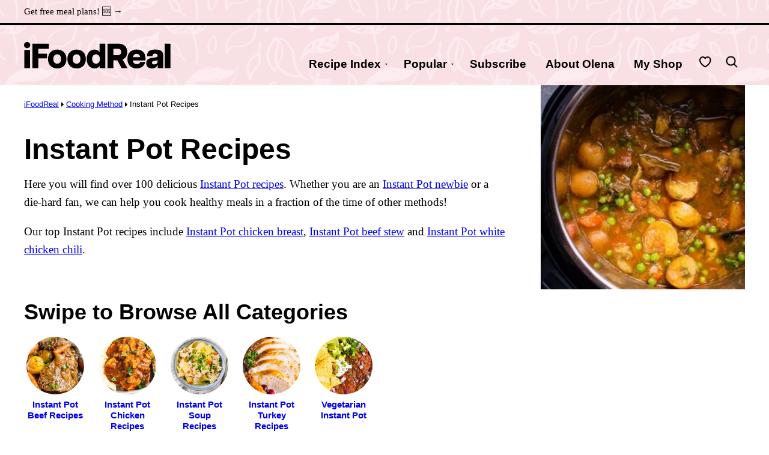

--- FILE ---
content_type: text/html; charset=UTF-8
request_url: https://ifoodreal.com/cooking-method/healthy-instant-pot/?utm_source=afjfyfggfe&utm_medium=email&utm_campaign=Abefife-Ffevff
body_size: 87805
content:
<!DOCTYPE html><html lang="en-US">
<head><meta charset="UTF-8"><script>if(navigator.userAgent.match(/MSIE|Internet Explorer/i)||navigator.userAgent.match(/Trident\/7\..*?rv:11/i)){var href=document.location.href;if(!href.match(/[?&]nowprocket/)){if(href.indexOf("?")==-1){if(href.indexOf("#")==-1){document.location.href=href+"?nowprocket=1"}else{document.location.href=href.replace("#","?nowprocket=1#")}}else{if(href.indexOf("#")==-1){document.location.href=href+"&nowprocket=1"}else{document.location.href=href.replace("#","&nowprocket=1#")}}}}</script><script>(()=>{class RocketLazyLoadScripts{constructor(){this.v="2.0.4",this.userEvents=["keydown","keyup","mousedown","mouseup","mousemove","mouseover","mouseout","touchmove","touchstart","touchend","touchcancel","wheel","click","dblclick","input"],this.attributeEvents=["onblur","onclick","oncontextmenu","ondblclick","onfocus","onmousedown","onmouseenter","onmouseleave","onmousemove","onmouseout","onmouseover","onmouseup","onmousewheel","onscroll","onsubmit"]}async t(){this.i(),this.o(),/iP(ad|hone)/.test(navigator.userAgent)&&this.h(),this.u(),this.l(this),this.m(),this.k(this),this.p(this),this._(),await Promise.all([this.R(),this.L()]),this.lastBreath=Date.now(),this.S(this),this.P(),this.D(),this.O(),this.M(),await this.C(this.delayedScripts.normal),await this.C(this.delayedScripts.defer),await this.C(this.delayedScripts.async),await this.T(),await this.F(),await this.j(),await this.A(),window.dispatchEvent(new Event("rocket-allScriptsLoaded")),this.everythingLoaded=!0,this.lastTouchEnd&&await new Promise(t=>setTimeout(t,500-Date.now()+this.lastTouchEnd)),this.I(),this.H(),this.U(),this.W()}i(){this.CSPIssue=sessionStorage.getItem("rocketCSPIssue"),document.addEventListener("securitypolicyviolation",t=>{this.CSPIssue||"script-src-elem"!==t.violatedDirective||"data"!==t.blockedURI||(this.CSPIssue=!0,sessionStorage.setItem("rocketCSPIssue",!0))},{isRocket:!0})}o(){window.addEventListener("pageshow",t=>{this.persisted=t.persisted,this.realWindowLoadedFired=!0},{isRocket:!0}),window.addEventListener("pagehide",()=>{this.onFirstUserAction=null},{isRocket:!0})}h(){let t;function e(e){t=e}window.addEventListener("touchstart",e,{isRocket:!0}),window.addEventListener("touchend",function i(o){o.changedTouches[0]&&t.changedTouches[0]&&Math.abs(o.changedTouches[0].pageX-t.changedTouches[0].pageX)<10&&Math.abs(o.changedTouches[0].pageY-t.changedTouches[0].pageY)<10&&o.timeStamp-t.timeStamp<200&&(window.removeEventListener("touchstart",e,{isRocket:!0}),window.removeEventListener("touchend",i,{isRocket:!0}),"INPUT"===o.target.tagName&&"text"===o.target.type||(o.target.dispatchEvent(new TouchEvent("touchend",{target:o.target,bubbles:!0})),o.target.dispatchEvent(new MouseEvent("mouseover",{target:o.target,bubbles:!0})),o.target.dispatchEvent(new PointerEvent("click",{target:o.target,bubbles:!0,cancelable:!0,detail:1,clientX:o.changedTouches[0].clientX,clientY:o.changedTouches[0].clientY})),event.preventDefault()))},{isRocket:!0})}q(t){this.userActionTriggered||("mousemove"!==t.type||this.firstMousemoveIgnored?"keyup"===t.type||"mouseover"===t.type||"mouseout"===t.type||(this.userActionTriggered=!0,this.onFirstUserAction&&this.onFirstUserAction()):this.firstMousemoveIgnored=!0),"click"===t.type&&t.preventDefault(),t.stopPropagation(),t.stopImmediatePropagation(),"touchstart"===this.lastEvent&&"touchend"===t.type&&(this.lastTouchEnd=Date.now()),"click"===t.type&&(this.lastTouchEnd=0),this.lastEvent=t.type,t.composedPath&&t.composedPath()[0].getRootNode()instanceof ShadowRoot&&(t.rocketTarget=t.composedPath()[0]),this.savedUserEvents.push(t)}u(){this.savedUserEvents=[],this.userEventHandler=this.q.bind(this),this.userEvents.forEach(t=>window.addEventListener(t,this.userEventHandler,{passive:!1,isRocket:!0})),document.addEventListener("visibilitychange",this.userEventHandler,{isRocket:!0})}U(){this.userEvents.forEach(t=>window.removeEventListener(t,this.userEventHandler,{passive:!1,isRocket:!0})),document.removeEventListener("visibilitychange",this.userEventHandler,{isRocket:!0}),this.savedUserEvents.forEach(t=>{(t.rocketTarget||t.target).dispatchEvent(new window[t.constructor.name](t.type,t))})}m(){const t="return false",e=Array.from(this.attributeEvents,t=>"data-rocket-"+t),i="["+this.attributeEvents.join("],[")+"]",o="[data-rocket-"+this.attributeEvents.join("],[data-rocket-")+"]",s=(e,i,o)=>{o&&o!==t&&(e.setAttribute("data-rocket-"+i,o),e["rocket"+i]=new Function("event",o),e.setAttribute(i,t))};new MutationObserver(t=>{for(const n of t)"attributes"===n.type&&(n.attributeName.startsWith("data-rocket-")||this.everythingLoaded?n.attributeName.startsWith("data-rocket-")&&this.everythingLoaded&&this.N(n.target,n.attributeName.substring(12)):s(n.target,n.attributeName,n.target.getAttribute(n.attributeName))),"childList"===n.type&&n.addedNodes.forEach(t=>{if(t.nodeType===Node.ELEMENT_NODE)if(this.everythingLoaded)for(const i of[t,...t.querySelectorAll(o)])for(const t of i.getAttributeNames())e.includes(t)&&this.N(i,t.substring(12));else for(const e of[t,...t.querySelectorAll(i)])for(const t of e.getAttributeNames())this.attributeEvents.includes(t)&&s(e,t,e.getAttribute(t))})}).observe(document,{subtree:!0,childList:!0,attributeFilter:[...this.attributeEvents,...e]})}I(){this.attributeEvents.forEach(t=>{document.querySelectorAll("[data-rocket-"+t+"]").forEach(e=>{this.N(e,t)})})}N(t,e){const i=t.getAttribute("data-rocket-"+e);i&&(t.setAttribute(e,i),t.removeAttribute("data-rocket-"+e))}k(t){Object.defineProperty(HTMLElement.prototype,"onclick",{get(){return this.rocketonclick||null},set(e){this.rocketonclick=e,this.setAttribute(t.everythingLoaded?"onclick":"data-rocket-onclick","this.rocketonclick(event)")}})}S(t){function e(e,i){let o=e[i];e[i]=null,Object.defineProperty(e,i,{get:()=>o,set(s){t.everythingLoaded?o=s:e["rocket"+i]=o=s}})}e(document,"onreadystatechange"),e(window,"onload"),e(window,"onpageshow");try{Object.defineProperty(document,"readyState",{get:()=>t.rocketReadyState,set(e){t.rocketReadyState=e},configurable:!0}),document.readyState="loading"}catch(t){console.log("WPRocket DJE readyState conflict, bypassing")}}l(t){this.originalAddEventListener=EventTarget.prototype.addEventListener,this.originalRemoveEventListener=EventTarget.prototype.removeEventListener,this.savedEventListeners=[],EventTarget.prototype.addEventListener=function(e,i,o){o&&o.isRocket||!t.B(e,this)&&!t.userEvents.includes(e)||t.B(e,this)&&!t.userActionTriggered||e.startsWith("rocket-")||t.everythingLoaded?t.originalAddEventListener.call(this,e,i,o):(t.savedEventListeners.push({target:this,remove:!1,type:e,func:i,options:o}),"mouseenter"!==e&&"mouseleave"!==e||t.originalAddEventListener.call(this,e,t.savedUserEvents.push,o))},EventTarget.prototype.removeEventListener=function(e,i,o){o&&o.isRocket||!t.B(e,this)&&!t.userEvents.includes(e)||t.B(e,this)&&!t.userActionTriggered||e.startsWith("rocket-")||t.everythingLoaded?t.originalRemoveEventListener.call(this,e,i,o):t.savedEventListeners.push({target:this,remove:!0,type:e,func:i,options:o})}}J(t,e){this.savedEventListeners=this.savedEventListeners.filter(i=>{let o=i.type,s=i.target||window;return e!==o||t!==s||(this.B(o,s)&&(i.type="rocket-"+o),this.$(i),!1)})}H(){EventTarget.prototype.addEventListener=this.originalAddEventListener,EventTarget.prototype.removeEventListener=this.originalRemoveEventListener,this.savedEventListeners.forEach(t=>this.$(t))}$(t){t.remove?this.originalRemoveEventListener.call(t.target,t.type,t.func,t.options):this.originalAddEventListener.call(t.target,t.type,t.func,t.options)}p(t){let e;function i(e){return t.everythingLoaded?e:e.split(" ").map(t=>"load"===t||t.startsWith("load.")?"rocket-jquery-load":t).join(" ")}function o(o){function s(e){const s=o.fn[e];o.fn[e]=o.fn.init.prototype[e]=function(){return this[0]===window&&t.userActionTriggered&&("string"==typeof arguments[0]||arguments[0]instanceof String?arguments[0]=i(arguments[0]):"object"==typeof arguments[0]&&Object.keys(arguments[0]).forEach(t=>{const e=arguments[0][t];delete arguments[0][t],arguments[0][i(t)]=e})),s.apply(this,arguments),this}}if(o&&o.fn&&!t.allJQueries.includes(o)){const e={DOMContentLoaded:[],"rocket-DOMContentLoaded":[]};for(const t in e)document.addEventListener(t,()=>{e[t].forEach(t=>t())},{isRocket:!0});o.fn.ready=o.fn.init.prototype.ready=function(i){function s(){parseInt(o.fn.jquery)>2?setTimeout(()=>i.bind(document)(o)):i.bind(document)(o)}return"function"==typeof i&&(t.realDomReadyFired?!t.userActionTriggered||t.fauxDomReadyFired?s():e["rocket-DOMContentLoaded"].push(s):e.DOMContentLoaded.push(s)),o([])},s("on"),s("one"),s("off"),t.allJQueries.push(o)}e=o}t.allJQueries=[],o(window.jQuery),Object.defineProperty(window,"jQuery",{get:()=>e,set(t){o(t)}})}P(){const t=new Map;document.write=document.writeln=function(e){const i=document.currentScript,o=document.createRange(),s=i.parentElement;let n=t.get(i);void 0===n&&(n=i.nextSibling,t.set(i,n));const c=document.createDocumentFragment();o.setStart(c,0),c.appendChild(o.createContextualFragment(e)),s.insertBefore(c,n)}}async R(){return new Promise(t=>{this.userActionTriggered?t():this.onFirstUserAction=t})}async L(){return new Promise(t=>{document.addEventListener("DOMContentLoaded",()=>{this.realDomReadyFired=!0,t()},{isRocket:!0})})}async j(){return this.realWindowLoadedFired?Promise.resolve():new Promise(t=>{window.addEventListener("load",t,{isRocket:!0})})}M(){this.pendingScripts=[];this.scriptsMutationObserver=new MutationObserver(t=>{for(const e of t)e.addedNodes.forEach(t=>{"SCRIPT"!==t.tagName||t.noModule||t.isWPRocket||this.pendingScripts.push({script:t,promise:new Promise(e=>{const i=()=>{const i=this.pendingScripts.findIndex(e=>e.script===t);i>=0&&this.pendingScripts.splice(i,1),e()};t.addEventListener("load",i,{isRocket:!0}),t.addEventListener("error",i,{isRocket:!0}),setTimeout(i,1e3)})})})}),this.scriptsMutationObserver.observe(document,{childList:!0,subtree:!0})}async F(){await this.X(),this.pendingScripts.length?(await this.pendingScripts[0].promise,await this.F()):this.scriptsMutationObserver.disconnect()}D(){this.delayedScripts={normal:[],async:[],defer:[]},document.querySelectorAll("script[type$=rocketlazyloadscript]").forEach(t=>{t.hasAttribute("data-rocket-src")?t.hasAttribute("async")&&!1!==t.async?this.delayedScripts.async.push(t):t.hasAttribute("defer")&&!1!==t.defer||"module"===t.getAttribute("data-rocket-type")?this.delayedScripts.defer.push(t):this.delayedScripts.normal.push(t):this.delayedScripts.normal.push(t)})}async _(){await this.L();let t=[];document.querySelectorAll("script[type$=rocketlazyloadscript][data-rocket-src]").forEach(e=>{let i=e.getAttribute("data-rocket-src");if(i&&!i.startsWith("data:")){i.startsWith("//")&&(i=location.protocol+i);try{const o=new URL(i).origin;o!==location.origin&&t.push({src:o,crossOrigin:e.crossOrigin||"module"===e.getAttribute("data-rocket-type")})}catch(t){}}}),t=[...new Map(t.map(t=>[JSON.stringify(t),t])).values()],this.Y(t,"preconnect")}async G(t){if(await this.K(),!0!==t.noModule||!("noModule"in HTMLScriptElement.prototype))return new Promise(e=>{let i;function o(){(i||t).setAttribute("data-rocket-status","executed"),e()}try{if(navigator.userAgent.includes("Firefox/")||""===navigator.vendor||this.CSPIssue)i=document.createElement("script"),[...t.attributes].forEach(t=>{let e=t.nodeName;"type"!==e&&("data-rocket-type"===e&&(e="type"),"data-rocket-src"===e&&(e="src"),i.setAttribute(e,t.nodeValue))}),t.text&&(i.text=t.text),t.nonce&&(i.nonce=t.nonce),i.hasAttribute("src")?(i.addEventListener("load",o,{isRocket:!0}),i.addEventListener("error",()=>{i.setAttribute("data-rocket-status","failed-network"),e()},{isRocket:!0}),setTimeout(()=>{i.isConnected||e()},1)):(i.text=t.text,o()),i.isWPRocket=!0,t.parentNode.replaceChild(i,t);else{const i=t.getAttribute("data-rocket-type"),s=t.getAttribute("data-rocket-src");i?(t.type=i,t.removeAttribute("data-rocket-type")):t.removeAttribute("type"),t.addEventListener("load",o,{isRocket:!0}),t.addEventListener("error",i=>{this.CSPIssue&&i.target.src.startsWith("data:")?(console.log("WPRocket: CSP fallback activated"),t.removeAttribute("src"),this.G(t).then(e)):(t.setAttribute("data-rocket-status","failed-network"),e())},{isRocket:!0}),s?(t.fetchPriority="high",t.removeAttribute("data-rocket-src"),t.src=s):t.src="data:text/javascript;base64,"+window.btoa(unescape(encodeURIComponent(t.text)))}}catch(i){t.setAttribute("data-rocket-status","failed-transform"),e()}});t.setAttribute("data-rocket-status","skipped")}async C(t){const e=t.shift();return e?(e.isConnected&&await this.G(e),this.C(t)):Promise.resolve()}O(){this.Y([...this.delayedScripts.normal,...this.delayedScripts.defer,...this.delayedScripts.async],"preload")}Y(t,e){this.trash=this.trash||[];let i=!0;var o=document.createDocumentFragment();t.forEach(t=>{const s=t.getAttribute&&t.getAttribute("data-rocket-src")||t.src;if(s&&!s.startsWith("data:")){const n=document.createElement("link");n.href=s,n.rel=e,"preconnect"!==e&&(n.as="script",n.fetchPriority=i?"high":"low"),t.getAttribute&&"module"===t.getAttribute("data-rocket-type")&&(n.crossOrigin=!0),t.crossOrigin&&(n.crossOrigin=t.crossOrigin),t.integrity&&(n.integrity=t.integrity),t.nonce&&(n.nonce=t.nonce),o.appendChild(n),this.trash.push(n),i=!1}}),document.head.appendChild(o)}W(){this.trash.forEach(t=>t.remove())}async T(){try{document.readyState="interactive"}catch(t){}this.fauxDomReadyFired=!0;try{await this.K(),this.J(document,"readystatechange"),document.dispatchEvent(new Event("rocket-readystatechange")),await this.K(),document.rocketonreadystatechange&&document.rocketonreadystatechange(),await this.K(),this.J(document,"DOMContentLoaded"),document.dispatchEvent(new Event("rocket-DOMContentLoaded")),await this.K(),this.J(window,"DOMContentLoaded"),window.dispatchEvent(new Event("rocket-DOMContentLoaded"))}catch(t){console.error(t)}}async A(){try{document.readyState="complete"}catch(t){}try{await this.K(),this.J(document,"readystatechange"),document.dispatchEvent(new Event("rocket-readystatechange")),await this.K(),document.rocketonreadystatechange&&document.rocketonreadystatechange(),await this.K(),this.J(window,"load"),window.dispatchEvent(new Event("rocket-load")),await this.K(),window.rocketonload&&window.rocketonload(),await this.K(),this.allJQueries.forEach(t=>t(window).trigger("rocket-jquery-load")),await this.K(),this.J(window,"pageshow");const t=new Event("rocket-pageshow");t.persisted=this.persisted,window.dispatchEvent(t),await this.K(),window.rocketonpageshow&&window.rocketonpageshow({persisted:this.persisted})}catch(t){console.error(t)}}async K(){Date.now()-this.lastBreath>45&&(await this.X(),this.lastBreath=Date.now())}async X(){return document.hidden?new Promise(t=>setTimeout(t)):new Promise(t=>requestAnimationFrame(t))}B(t,e){return e===document&&"readystatechange"===t||(e===document&&"DOMContentLoaded"===t||(e===window&&"DOMContentLoaded"===t||(e===window&&"load"===t||e===window&&"pageshow"===t)))}static run(){(new RocketLazyLoadScripts).t()}}RocketLazyLoadScripts.run()})();</script><script data-no-optimize="1" data-cfasync="false">!function(){"use strict";const t={adt_ei:{identityApiKey:"plainText",source:"url",type:"plaintext",priority:1},adt_eih:{identityApiKey:"sha256",source:"urlh",type:"hashed",priority:2},sh_kit:{identityApiKey:"sha256",source:"urlhck",type:"hashed",priority:3}},e=Object.keys(t);function i(t){return function(t){const e=t.match(/((?=([a-z0-9._!#$%+^&*()[\]<>-]+))\2@[a-z0-9._-]+\.[a-z0-9._-]+)/gi);return e?e[0]:""}(function(t){return t.replace(/\s/g,"")}(t.toLowerCase()))}!async function(){const n=new URL(window.location.href),o=n.searchParams;let a=null;const r=Object.entries(t).sort(([,t],[,e])=>t.priority-e.priority).map(([t])=>t);for(const e of r){const n=o.get(e),r=t[e];if(!n||!r)continue;const c=decodeURIComponent(n),d="plaintext"===r.type&&i(c),s="hashed"===r.type&&c;if(d||s){a={value:c,config:r};break}}if(a){const{value:t,config:e}=a;window.adthrive=window.adthrive||{},window.adthrive.cmd=window.adthrive.cmd||[],window.adthrive.cmd.push(function(){window.adthrive.identityApi({source:e.source,[e.identityApiKey]:t},({success:i,data:n})=>{i?window.adthrive.log("info","Plugin","detectEmails",`Identity API called with ${e.type} email: ${t}`,n):window.adthrive.log("warning","Plugin","detectEmails",`Failed to call Identity API with ${e.type} email: ${t}`,n)})})}!function(t,e){const i=new URL(e);t.forEach(t=>i.searchParams.delete(t)),history.replaceState(null,"",i.toString())}(e,n)}()}();
</script><meta name='robots' content='index, follow, max-image-preview:large, max-snippet:-1, max-video-preview:-1' />
	<style></style>
	<meta name="pinterest-rich-pin" content="false" /><style data-no-optimize="1" data-cfasync="false"></style>
<script data-no-optimize="1" data-cfasync="false">
	window.adthriveCLS = {
		enabledLocations: ['Content', 'Recipe'],
		injectedSlots: [],
		injectedFromPlugin: true,
		branch: '00185b4',bucket: 'prod',			};
	window.adthriveCLS.siteAds = {"betaTester":false,"targeting":[{"value":"56bdf243caf03bf7249eae13","key":"siteId"},{"value":"6233884d82b7d97088110be2","key":"organizationId"},{"value":"iFoodReal","key":"siteName"},{"value":"AdThrive Edge","key":"service"},{"value":"on","key":"bidding"},{"value":["Food","Clean Eating"],"key":"verticals"}],"siteUrl":"http://ifoodreal.com","siteId":"56bdf243caf03bf7249eae13","siteName":"iFoodReal","breakpoints":{"tablet":768,"desktop":1024},"cloudflare":{"version":"b770817"},"adUnits":[{"sequence":1,"thirdPartyAdUnitName":null,"targeting":[{"value":["Sidebar"],"key":"location"}],"devices":["desktop"],"name":"Sidebar_1","sticky":false,"location":"Sidebar","dynamic":{"pageSelector":"","spacing":0,"max":1,"lazyMax":null,"enable":true,"lazy":false,"elementSelector":".block-area-sidebar > *","skip":0,"classNames":[],"position":"afterend","every":1,"enabled":true},"stickyOverlapSelector":"","adSizes":[[160,600],[336,280],[320,50],[300,600],[250,250],[1,1],[320,100],[300,1050],[300,50],[300,420],[300,250]],"priority":299,"autosize":true},{"sequence":9,"thirdPartyAdUnitName":null,"targeting":[{"value":["Sidebar"],"key":"location"},{"value":true,"key":"sticky"}],"devices":["desktop"],"name":"Sidebar_9","sticky":true,"location":"Sidebar","dynamic":{"pageSelector":"","spacing":0,"max":1,"lazyMax":null,"enable":true,"lazy":false,"elementSelector":".sidebar-primary","skip":0,"classNames":[],"position":"beforeend","every":1,"enabled":true},"stickyOverlapSelector":".block-area-before-footer","adSizes":[[160,600],[336,280],[320,50],[300,600],[250,250],[1,1],[320,100],[300,1050],[300,50],[300,420],[300,250]],"priority":291,"autosize":true},{"sequence":null,"thirdPartyAdUnitName":null,"targeting":[{"value":["Content"],"key":"location"}],"devices":["desktop","tablet","phone"],"name":"Content","sticky":false,"location":"Content","dynamic":{"pageSelector":"body.category, body.archive:not(.term-id-6749)","spacing":0,"max":4,"lazyMax":null,"enable":true,"lazy":false,"elementSelector":".site-main > .block-post-listing > .block-post-listing__inner > article:nth-of-type(4n), .site-main > .block-area > .wp-block-group, .site-main > .block-area > .block-post-listing + .wp-block-buttons","skip":0,"classNames":[],"position":"afterend","every":1,"enabled":true},"stickyOverlapSelector":"","adSizes":[[728,90],[468,60],[320,50],[320,100],[970,90],[1,2]],"priority":199,"autosize":true},{"sequence":null,"thirdPartyAdUnitName":null,"targeting":[{"value":["Content"],"key":"location"}],"devices":["desktop","tablet","phone"],"name":"Content","sticky":false,"location":"Content","dynamic":{"pageSelector":"body.term-id-6749","spacing":0,"max":2,"lazyMax":null,"enable":true,"lazy":false,"elementSelector":".block-area-healthychristmasrecipes > section, .site-main > .block-post-listing > .block-post-listing__inner > article:nth-of-type(4n)","skip":0,"classNames":[],"position":"afterend","every":1,"enabled":true},"stickyOverlapSelector":"","adSizes":[[728,90],[468,60],[320,50],[320,100],[970,90],[1,2]],"priority":199,"autosize":true},{"sequence":null,"thirdPartyAdUnitName":null,"targeting":[{"value":["Content"],"key":"location"}],"devices":["desktop","tablet"],"name":"Content","sticky":false,"location":"Content","dynamic":{"pageSelector":"body.single, body.page:not(.home)","spacing":0,"max":4,"lazyMax":95,"enable":true,"lazy":true,"elementSelector":".entry-content > *:not(h2):not(h3) + h2,.entry-content > *:not(h2):not(h3) + h3, .entry-content > *:not(h2):not(h3) + .wp-block-image","skip":1,"classNames":[],"position":"beforebegin","every":1,"enabled":true},"stickyOverlapSelector":"","adSizes":[[1,1],[1,2],[250,250],[300,50],[300,250],[300,300],[320,50],[320,100],[336,280],[468,60],[552,334],[728,90],[728,250],[970,90],[970,250]],"priority":199,"autosize":true},{"sequence":null,"thirdPartyAdUnitName":null,"targeting":[{"value":["Content"],"key":"location"}],"devices":["phone"],"name":"Content","sticky":false,"location":"Content","dynamic":{"pageSelector":"body.single:not(.postid-43364):not(.postid-10433):not(.postid-49747):not(.postid-58218):not(.postid-173701):not(.postid-13137):not(.postid-40405):not(.postid-16903):not(.postid-188649 ):not(.postid-10683):not(.postid-43773), body.page:not(.home)\n","spacing":0,"max":4,"lazyMax":95,"enable":true,"lazy":true,"elementSelector":".entry-content > *:not(h2):not(h3) + h2,.entry-content > *:not(h2):not(h3) + h3, .entry-content > *:not(h2):not(h3) + .wp-block-image","skip":1,"classNames":[],"position":"beforebegin","every":1,"enabled":true},"stickyOverlapSelector":"","adSizes":[[1,1],[1,2],[250,250],[300,50],[300,250],[300,300],[320,50],[320,100],[336,280],[468,60],[552,334],[728,90],[728,250],[970,90],[970,250]],"priority":199,"autosize":true},{"sequence":null,"thirdPartyAdUnitName":null,"targeting":[{"value":["Content"],"key":"location"}],"devices":["phone"],"name":"Content","sticky":false,"location":"Content","dynamic":{"pageSelector":"body.postid-43364, body.postid-10433, body.postid-49747, body.postid-58218, body.postid-173701, body.postid-13137, body.postid-40405, body.postid-16903, body.postid-188649, body.postid-10683, body.postid-43773","spacing":0,"max":4,"lazyMax":3,"enable":true,"lazy":true,"elementSelector":".entry-content > *:not(h2):not(h3) + h2,.entry-content > *:not(h2):not(h3) + h3, .entry-content > *:not(h2):not(h3) + .wp-block-image","skip":1,"classNames":[],"position":"beforebegin","every":1,"enabled":true},"stickyOverlapSelector":"","adSizes":[[1,1],[1,2],[250,250],[300,50],[300,250],[300,300],[320,50],[320,100],[336,280],[468,60],[552,334],[728,90],[728,250],[970,90],[970,250]],"priority":199,"autosize":true},{"sequence":null,"thirdPartyAdUnitName":null,"targeting":[{"value":["Header"],"key":"location"}],"devices":["desktop","tablet","phone"],"name":"Header","sticky":false,"location":"Header","dynamic":{"pageSelector":"body.wprm-print","spacing":0,"max":1,"lazyMax":null,"enable":true,"lazy":false,"elementSelector":"#wprm-print-header","skip":0,"classNames":[],"position":"afterend","every":1,"enabled":true},"stickyOverlapSelector":"","adSizes":[[1,1],[300,50],[320,50],[320,100],[468,60],[728,90],[970,90]],"priority":399,"autosize":true},{"sequence":null,"thirdPartyAdUnitName":null,"targeting":[{"value":["Recipe"],"key":"location"}],"devices":["tablet","desktop"],"name":"Recipe","sticky":false,"location":"Recipe","dynamic":{"pageSelector":"","spacing":0.7,"max":2,"lazyMax":1,"enable":true,"lazy":true,"elementSelector":".wprm-recipe-ingredients-container li, .wprm-recipe-instructions-container li, .wprm-recipe-notes-container li,  .wprm-nutrition-label-container","skip":0,"classNames":[],"position":"beforebegin","every":1,"enabled":true},"stickyOverlapSelector":"","adSizes":[[320,50],[250,250],[1,1],[320,100],[1,2],[300,50],[320,300],[300,390],[300,250]],"priority":-101,"autosize":true},{"sequence":3,"thirdPartyAdUnitName":null,"targeting":[{"value":["Recipe"],"key":"location"}],"devices":["phone"],"name":"Recipe_3","sticky":false,"location":"Recipe","dynamic":{"pageSelector":"","spacing":0,"max":1,"lazyMax":null,"enable":true,"lazy":false,"elementSelector":".wprm-recipe-ingredients-container","skip":0,"classNames":[],"position":"beforebegin","every":1,"enabled":true},"stickyOverlapSelector":"","adSizes":[[320,50],[250,250],[1,1],[320,100],[1,2],[300,50],[320,300],[300,390],[300,250]],"priority":-103,"autosize":true},{"sequence":1,"thirdPartyAdUnitName":null,"targeting":[{"value":["Recipe"],"key":"location"}],"devices":["phone"],"name":"Recipe_1","sticky":false,"location":"Recipe","dynamic":{"pageSelector":"","spacing":0.65,"max":2,"lazyMax":0,"enable":true,"lazy":false,"elementSelector":"#shop-with-instacart-v1, .wprm-recipe-instructions-container li, .wprm-recipe-notes li,  .wprm-recipe-notes span","skip":0,"classNames":[],"position":"afterend","every":1,"enabled":true},"stickyOverlapSelector":"","adSizes":[[320,50],[250,250],[1,1],[320,100],[1,2],[300,50],[320,300],[300,390],[300,250]],"priority":-101,"autosize":true},{"sequence":null,"thirdPartyAdUnitName":null,"targeting":[{"value":["Below Post"],"key":"location"}],"devices":["phone","tablet","desktop"],"name":"Below_Post","sticky":false,"location":"Below Post","dynamic":{"pageSelector":"body.single, body.page:not(.home)","spacing":0,"max":0,"lazyMax":10,"enable":true,"lazy":true,"elementSelector":".block-area-after-post, .comment-list > .comment, .comment-respond","skip":0,"classNames":[],"position":"afterend","every":3,"enabled":true},"stickyOverlapSelector":"","adSizes":[[1,1],[250,250],[300,250],[320,50],[320,100],[336,280],[468,60],[728,90],[728,250],[970,250]],"priority":99,"autosize":true},{"sequence":null,"thirdPartyAdUnitName":null,"targeting":[{"value":["Footer"],"key":"location"},{"value":true,"key":"sticky"}],"devices":["phone","tablet","desktop"],"name":"Footer","sticky":true,"location":"Footer","dynamic":{"pageSelector":"","spacing":0,"max":1,"lazyMax":null,"enable":true,"lazy":false,"elementSelector":"body","skip":0,"classNames":[],"position":"beforeend","every":1,"enabled":true},"stickyOverlapSelector":"","adSizes":[[320,50],[320,100],[728,90],[970,90],[468,60],[1,1],[300,50]],"priority":-1,"autosize":true}],"adDensityLayout":{"mobile":{"adDensity":0.22,"onePerViewport":false},"pageOverrides":[{"mobile":{"adDensity":0.3,"onePerViewport":false},"note":null,"pageSelector":"body.category, body.archive","desktop":{"adDensity":0.3,"onePerViewport":false}}],"desktop":{"adDensity":0.22,"onePerViewport":false}},"adDensityEnabled":true,"siteExperiments":[],"adTypes":{"sponsorTileDesktop":true,"interscrollerDesktop":true,"nativeBelowPostDesktop":true,"miniscroller":true,"largeFormatsMobile":true,"nativeMobileContent":true,"inRecipeRecommendationMobile":true,"nativeMobileRecipe":true,"sponsorTileMobile":true,"expandableCatalogAdsMobile":true,"frameAdsMobile":true,"outstreamMobile":true,"nativeHeaderMobile":true,"frameAdsDesktop":true,"inRecipeRecommendationDesktop":true,"expandableFooterDesktop":true,"nativeDesktopContent":true,"outstreamDesktop":true,"animatedFooter":true,"skylineHeader":false,"expandableFooter":true,"nativeDesktopSidebar":true,"videoFootersMobile":true,"videoFootersDesktop":true,"interscroller":true,"nativeDesktopRecipe":true,"nativeHeaderDesktop":true,"nativeBelowPostMobile":true,"expandableCatalogAdsDesktop":true,"largeFormatsDesktop":true},"adOptions":{"theTradeDesk":true,"rtbhouse":true,"undertone":true,"sidebarConfig":{"dynamicStickySidebar":{"minHeight":2100,"enabled":true,"blockedSelectors":[]}},"footerCloseButton":true,"teads":true,"seedtag":true,"pmp":true,"thirtyThreeAcross":true,"sharethrough":true,"optimizeVideoPlayersForEarnings":true,"removeVideoTitleWrapper":true,"pubMatic":true,"contentTermsFooterEnabled":true,"infiniteScroll":false,"longerVideoAdPod":true,"yahoossp":true,"spa":false,"stickyContainerConfig":{"recipeDesktop":{"minHeight":null,"enabled":false},"blockedSelectors":[],"stickyHeaderSelectors":[],"content":{"minHeight":250,"enabled":true},"recipeMobile":{"minHeight":250,"enabled":true}},"sonobi":true,"gatedPrint":{"siteEmailServiceProviderId":null,"defaultOptIn":false,"enabled":false,"newsletterPromptEnabled":false},"yieldmo":true,"footerSelector":"","consentMode":{"enabled":false,"customVendorList":""},"amazonUAM":true,"gamMCMEnabled":true,"gamMCMChildNetworkCode":"16531296","stickyContainerAds":false,"rubicon":true,"conversant":true,"openx":true,"customCreativeEnabled":true,"mobileHeaderHeight":1,"secColor":"#000000","unruly":true,"mediaGrid":true,"bRealTime":true,"adInViewTime":null,"gumgum":true,"comscoreFooter":true,"desktopInterstitial":false,"amx":true,"footerCloseButtonDesktop":false,"ozone":true,"isAutoOptimized":false,"adform":true,"comscoreTAL":true,"targetaff":true,"bgColor":"#FFFFFF","advancePlaylistOptions":{"playlistPlayer":{"enabled":true},"relatedPlayer":{"enabled":true,"applyToFirst":true}},"kargo":true,"max30SecondVideoAdPod":false,"liveRampATS":true,"footerCloseButtonMobile":false,"interstitialBlockedPageSelectors":"","prioritizeShorterVideoAds":true,"allowSmallerAdSizes":true,"comscore":"Food","blis":true,"wakeLock":{"desktopEnabled":true,"mobileValue":15,"mobileEnabled":true,"desktopValue":30},"mobileInterstitial":false,"tripleLift":true,"sensitiveCategories":["alc","ast","cbd","cosm","dat","gamc","gamv","pol","rel","sst","ssr","srh","ske","wtl"],"liveRamp":true,"adthriveEmailIdentity":true,"criteo":true,"nativo":true,"infiniteScrollOptions":{"selector":"","heightThreshold":0},"siteAttributes":{"mobileHeaderSelectors":[],"desktopHeaderSelectors":[]},"dynamicContentSlotLazyLoading":false,"clsOptimizedAds":true,"ogury":true,"verticals":["Food","Clean Eating"],"inImage":false,"stackadapt":true,"usCMP":{"enabled":false,"regions":[]},"advancePlaylist":true,"medianet":true,"delayLoading":true,"inImageZone":null,"appNexus":true,"rise":true,"liveRampId":"","infiniteScrollRefresh":false,"indexExchange":true},"siteAdsProfiles":[],"thirdPartySiteConfig":{"partners":{"discounts":[]}},"featureRollouts":{"ad-fit-width":{"featureRolloutId":36,"data":null,"enabled":true},"disable-restart-sticky-video-inactive":{"featureRolloutId":51,"data":null,"enabled":true},"disable-delay-loading-good-cwv":{"featureRolloutId":43,"data":null,"enabled":true}},"videoPlayers":{"contextual":{"autoplayCollapsibleEnabled":true,"overrideEmbedLocation":true,"defaultPlayerType":"static"},"videoEmbed":"wordpress","footerSelector":"","contentSpecificPlaylists":[{"isDraft":true,"playlistId":"56klHtuJ","categories":[],"shuffle":false}],"players":[{"devices":["desktop","mobile"],"formattedType":"Stationary Related","description":"","id":4051656,"title":"Stationary related player - desktop and mobile","type":"stationaryRelated","enabled":true,"playerId":"scDYvjti"},{"playlistId":"","pageSelector":"","devices":["desktop"],"description":"","skip":0,"title":"Sticky related player - desktop","type":"stickyRelated","enabled":true,"formattedType":"Sticky Related","elementSelector":".entry-content > .wp-block-yoast-seo-table-of-contents, .entry-content > .wp-container-4, .entry-content > #h-how-i-learned-to-cook, .entry-content > p:nth-of-type(3) ","id":4051657,"position":"beforebegin","saveVideoCloseState":false,"shuffle":false,"mobileHeaderSelector":null,"playerId":"scDYvjti"},{"playlistId":"SvHfbwDE","pageSelector":"body.single, body.page","devices":["mobile"],"mobileLocation":"top-center","description":"","skip":0,"title":"MY LATEST RECIPES","type":"stickyPlaylist","enabled":true,"footerSelector":"","formattedType":"Sticky Playlist","elementSelector":".entry-content > .wp-block-yoast-seo-table-of-contents, .entry-content > .wp-container-4, .entry-content > #h-how-i-learned-to-cook, .entry-content > p:nth-of-type(3)  ","id":4051660,"position":"beforebegin","saveVideoCloseState":false,"shuffle":true,"mobileHeaderSelector":null,"playerId":"b76xm1S0","isCompleted":true},{"playlistId":"SvHfbwDE","pageSelector":"body.single, body.page","devices":["desktop"],"description":"","skip":0,"title":"MY LATEST RECIPES","type":"stickyPlaylist","enabled":true,"footerSelector":"","formattedType":"Sticky Playlist","elementSelector":".entry-content > .wp-block-yoast-seo-table-of-contents, .entry-content > .wp-container-4, .entry-content > #h-how-i-learned-to-cook, .entry-content > p:nth-of-type(3) ","id":4051659,"position":"beforebegin","saveVideoCloseState":false,"shuffle":true,"mobileHeaderSelector":null,"playerId":"b76xm1S0"},{"playlistId":"","pageSelector":"","devices":["mobile"],"mobileLocation":"top-center","description":"","skip":0,"title":"Sticky related player - mobile","type":"stickyRelated","enabled":true,"formattedType":"Sticky Related","elementSelector":".entry-content > .wp-block-yoast-seo-table-of-contents, .entry-content > .wp-container-4, .entry-content > #h-how-i-learned-to-cook, .entry-content > p:nth-of-type(3)  ","id":4051658,"position":"beforebegin","saveVideoCloseState":false,"shuffle":false,"mobileHeaderSelector":null,"playerId":"scDYvjti","isCompleted":true}],"partners":{"theTradeDesk":true,"unruly":true,"mediaGrid":true,"undertone":true,"gumgum":true,"seedtag":true,"amx":true,"ozone":true,"adform":true,"pmp":true,"kargo":true,"connatix":true,"stickyOutstream":{"desktop":{"enabled":true},"blockedPageSelectors":"","mobileLocation":"bottom-left","allowOnHomepage":false,"mobile":{"enabled":true},"saveVideoCloseState":false,"mobileHeaderSelector":null,"allowForPageWithStickyPlayer":{"enabled":true}},"sharethrough":true,"blis":true,"tripleLift":true,"pubMatic":true,"criteo":true,"yahoossp":true,"nativo":true,"stackadapt":true,"yieldmo":true,"amazonUAM":true,"medianet":true,"rubicon":true,"appNexus":true,"rise":true,"openx":true,"indexExchange":true}}};</script>

<script data-no-optimize="1" data-cfasync="false">
(function(w, d) {
	w.adthrive = w.adthrive || {};
	w.adthrive.cmd = w.adthrive.cmd || [];
	w.adthrive.plugin = 'adthrive-ads-3.10.0';
	w.adthrive.host = 'ads.adthrive.com';
	w.adthrive.integration = 'plugin';

	var commitParam = (w.adthriveCLS && w.adthriveCLS.bucket !== 'prod' && w.adthriveCLS.branch) ? '&commit=' + w.adthriveCLS.branch : '';

	var s = d.createElement('script');
	s.async = true;
	s.referrerpolicy='no-referrer-when-downgrade';
	s.src = 'https://' + w.adthrive.host + '/sites/56bdf243caf03bf7249eae13/ads.min.js?referrer=' + w.encodeURIComponent(w.location.href) + commitParam + '&cb=' + (Math.floor(Math.random() * 100) + 1) + '';
	var n = d.getElementsByTagName('script')[0];
	n.parentNode.insertBefore(s, n);
})(window, document);
</script>
<link rel="dns-prefetch" href="https://ads.adthrive.com/"><link rel="preconnect" href="https://ads.adthrive.com/"><link rel="preconnect" href="https://ads.adthrive.com/" crossorigin><meta name="theme-color" content="#FAE0E4">
	<!-- This site is optimized with the Yoast SEO plugin v26.8 - https://yoast.com/product/yoast-seo-wordpress/ -->
	<title>Healthy Instant Pot Recipes - iFoodReal.com</title>
<link data-rocket-prefetch href="https://www.googletagmanager.com" rel="dns-prefetch">
<link data-rocket-prefetch href="https://secure.quantserve.com" rel="dns-prefetch">
<link data-rocket-prefetch href="https://widgets.instacart.com" rel="dns-prefetch">
<link data-rocket-prefetch href="https://ads.adthrive.com" rel="dns-prefetch">
<link data-rocket-prefetch href="https://a.omappapi.com" rel="dns-prefetch">
<link data-rocket-prefetch href="https://challenges.cloudflare.com" rel="dns-prefetch">
<style id="wpr-usedcss">img:is([sizes=auto i],[sizes^="auto," i]){contain-intrinsic-size:3000px 1500px}.adthrive-ad{margin-top:10px;margin-bottom:10px;text-align:center;overflow-x:visible;clear:both;line-height:0}.adthrive-device-desktop .adthrive-recipe,.adthrive-device-tablet .adthrive-recipe{float:right;clear:right;margin-left:10px}body.archive .adthrive-content{grid-column:1/-1}.adthrive-player-position.adthrive-collapse-float.adthrive-collapse-bottom-right,.adthrive-player-position.adthrive-collapse-mobile.adthrive-collapse-bottom-right{transform:translateX(-10px)!important}body.adthrive-device-desktop #adthrive-contextual-container,body.adthrive-device-desktop .adthrive-collapse-player{max-width:600px;height:auto!important}body.adthrive-device-desktop div[id^=cls-video-container]{min-height:407px!important}.comment-list>.adthrive-below-post,.comment-list>li:not(:first-of-type){border-top:1px solid var(--wp--custom--color--neutral-300);padding-top:24px}@media print{.adthrive-ad,.adthrive-comscore{display:none!important;height:0;width:0;visibility:hidden}}.adthrive-device-phone .adthrive-content>div,.adthrive-device-phone .adthrive-recipe>div{top:101px!important}.adthrive-sticky-container>div{flex-basis:unset;position:sticky!important;display:block;flex-direction:column;top:101px}.adthrive-content{align-content:unset!important}:root{--comment-rating-star-color:#343434}.comment-form-wprm-rating{margin-bottom:20px;margin-top:5px;text-align:left}.rtl .comment-form-wprm-rating{text-align:right}:root{--wprm-popup-font-size:16px;--wprm-popup-background:#fff;--wprm-popup-title:#000;--wprm-popup-content:#444;--wprm-popup-button-background:#5a822b;--wprm-popup-button-text:#fff}body.wprm-popup-modal-open{height:100%;left:0;overflow:hidden;position:fixed;right:0;width:100%}.wprm-popup-modal{display:none}.wprm-popup-modal.is-open{display:block}.tippy-box[data-animation=fade][data-state=hidden]{opacity:0}[data-tippy-root]{max-width:calc(100vw - 10px)}.tippy-box{background-color:#333;border-radius:4px;color:#fff;font-size:14px;line-height:1.4;outline:0;position:relative;transition-property:transform,visibility,opacity;white-space:normal}.tippy-box[data-placement^=top]>.tippy-arrow{bottom:0}.tippy-box[data-placement^=top]>.tippy-arrow:before{border-top-color:initial;border-width:8px 8px 0;bottom:-7px;left:0;transform-origin:center top}.tippy-box[data-placement^=bottom]>.tippy-arrow{top:0}.tippy-box[data-placement^=bottom]>.tippy-arrow:before{border-bottom-color:initial;border-width:0 8px 8px;left:0;top:-7px;transform-origin:center bottom}.tippy-box[data-placement^=left]>.tippy-arrow{right:0}.tippy-box[data-placement^=left]>.tippy-arrow:before{border-left-color:initial;border-width:8px 0 8px 8px;right:-7px;transform-origin:center left}.tippy-box[data-placement^=right]>.tippy-arrow{left:0}.tippy-box[data-placement^=right]>.tippy-arrow:before{border-right-color:initial;border-width:8px 8px 8px 0;left:-7px;transform-origin:center right}.tippy-box[data-inertia][data-state=visible]{transition-timing-function:cubic-bezier(.54,1.5,.38,1.11)}.tippy-arrow{color:#333;height:16px;width:16px}.tippy-arrow:before{border-color:transparent;border-style:solid;content:"";position:absolute}.tippy-content{padding:5px 9px;position:relative;z-index:1}.tippy-box[data-theme=wprm] .tippy-content p:first-child{margin-top:0}.tippy-box[data-theme=wprm] .tippy-content p:last-child{margin-bottom:0}.tippy-box[data-theme~=wprm-variable]{background-color:var(--wprm-tippy-background)}.tippy-box[data-theme~=wprm-variable][data-placement^=top]>.tippy-arrow:before{border-top-color:var(--wprm-tippy-background)}.tippy-box[data-theme~=wprm-variable][data-placement^=bottom]>.tippy-arrow:before{border-bottom-color:var(--wprm-tippy-background)}.tippy-box[data-theme~=wprm-variable][data-placement^=left]>.tippy-arrow:before{border-left-color:var(--wprm-tippy-background)}.tippy-box[data-theme~=wprm-variable][data-placement^=right]>.tippy-arrow:before{border-right-color:var(--wprm-tippy-background)}.wprm-loader{animation:1s ease-in-out infinite wprmSpin;-webkit-animation:1s ease-in-out infinite wprmSpin;border:2px solid hsla(0,0%,78%,.3);border-radius:50%;border-top-color:#444;display:inline-block;height:10px;width:10px}@keyframes wprmSpin{to{-webkit-transform:rotate(1turn)}}@-webkit-keyframes wprmSpin{to{-webkit-transform:rotate(1turn)}}.wprm-recipe-container{outline:0}.wprm-recipe{overflow:hidden;zoom:1;clear:both;text-align:left}.wprm-recipe *{box-sizing:border-box}.wprm-recipe ul{-webkit-margin-before:0;-webkit-margin-after:0;-webkit-padding-start:0;margin:0;padding:0}.wprm-recipe li{font-size:1em;margin:0 0 0 32px;padding:0}.wprm-recipe p{font-size:1em;margin:0;padding:0}.wprm-recipe li,.wprm-recipe li.wprm-recipe-instruction{list-style-position:outside}.wprm-recipe li:before{display:none}.wprm-recipe h1,.wprm-recipe h2,.wprm-recipe h3{clear:none;font-variant:normal;letter-spacing:normal;margin:0;padding:0;text-transform:none}body:not(.wprm-print) .wprm-recipe p:first-letter{color:inherit;font-family:inherit;font-size:inherit;line-height:inherit;margin:inherit;padding:inherit}.rtl .wprm-recipe{text-align:right}.rtl .wprm-recipe li{margin:0 32px 0 0}.wprm-expandable-container,.wprm-expandable-container-separated{--wprm-expandable-text-color:#333;--wprm-expandable-button-color:#fff;--wprm-expandable-border-color:#333;--wprm-expandable-border-radius:0px;--wprm-expandable-vertical-padding:5px;--wprm-expandable-horizontal-padding:5px}.wprm-expandable-container a.wprm-expandable-button,.wprm-expandable-container button.wprm-expandable-button,.wprm-expandable-container-separated a.wprm-expandable-button,.wprm-expandable-container-separated button.wprm-expandable-button{color:var(--wprm-expandable-text-color)}.wprm-expandable-container button.wprm-expandable-button,.wprm-expandable-container-separated button.wprm-expandable-button{background-color:var(--wprm-expandable-button-color);border-color:var(--wprm-expandable-border-color);border-radius:var(--wprm-expandable-border-radius);padding:var(--wprm-expandable-vertical-padding) var(--wprm-expandable-horizontal-padding)}.wprm-expandable-container-separated.wprm-expandable-expanded .wprm-expandable-button-show,.wprm-expandable-container.wprm-expandable-expanded .wprm-expandable-button-show{display:none}.wprm-expandable-separated-content-collapsed{display:none!important}.wprm-recipe-ingredients-container .wprm-recipe-ingredient-image{flex-shrink:0}.wprm-recipe-ingredients-container .wprm-recipe-ingredient-image img{vertical-align:middle}.wprm-recipe-shop-instacart-loading{cursor:wait;opacity:.5}.wprm-recipe-shop-instacart{align-items:center;border:1px solid #003d29;border-radius:23px;cursor:pointer;display:inline-flex;font-family:Instacart,system-ui,-apple-system,BlinkMacSystemFont,Segoe UI,Roboto,Oxygen,Ubuntu,Cantarell,Open Sans,Helvetica Neue,sans-serif;font-size:14px;height:46px;padding:0 18px}.wprm-recipe-shop-instacart>img{height:22px!important;margin:0!important;padding:0!important;width:auto!important}.wprm-recipe-shop-instacart>span{margin-left:10px}.wprm-recipe-instructions-container .wprm-recipe-instruction-media{margin:5px 0 15px;max-width:100%}:where(.wp-block-button__link){border-radius:9999px;box-shadow:none;padding:calc(.667em + 2px) calc(1.333em + 2px);text-decoration:none}:root :where(.wp-block-button .wp-block-button__link.is-style-outline),:root :where(.wp-block-button.is-style-outline>.wp-block-button__link){border:2px solid;padding:.667em 1.333em}:root :where(.wp-block-button .wp-block-button__link.is-style-outline:not(.has-text-color)),:root :where(.wp-block-button.is-style-outline>.wp-block-button__link:not(.has-text-color)){color:currentColor}:root :where(.wp-block-button .wp-block-button__link.is-style-outline:not(.has-background)),:root :where(.wp-block-button.is-style-outline>.wp-block-button__link:not(.has-background)){background-color:initial;background-image:none}.wp-block-buttons{box-sizing:border-box}:where(.wp-block-calendar table:not(.has-background) th){background:#ddd}:where(.wp-block-columns){margin-bottom:1.75em}:where(.wp-block-columns.has-background){padding:1.25em 2.375em}:where(.wp-block-post-comments input[type=submit]){border:none}:where(.wp-block-cover-image:not(.has-text-color)),:where(.wp-block-cover:not(.has-text-color)){color:#fff}:where(.wp-block-cover-image.is-light:not(.has-text-color)),:where(.wp-block-cover.is-light:not(.has-text-color)){color:#000}:root :where(.wp-block-cover h1:not(.has-text-color)),:root :where(.wp-block-cover h2:not(.has-text-color)),:root :where(.wp-block-cover h3:not(.has-text-color)),:root :where(.wp-block-cover h4:not(.has-text-color)),:root :where(.wp-block-cover h5:not(.has-text-color)),:root :where(.wp-block-cover h6:not(.has-text-color)),:root :where(.wp-block-cover p:not(.has-text-color)){color:inherit}:where(.wp-block-file){margin-bottom:1.5em}:where(.wp-block-file__button){border-radius:2em;display:inline-block;padding:.5em 1em}:where(.wp-block-file__button):is(a):active,:where(.wp-block-file__button):is(a):focus,:where(.wp-block-file__button):is(a):hover,:where(.wp-block-file__button):is(a):visited{box-shadow:none;color:#fff;opacity:.85;text-decoration:none}.wp-block-group{box-sizing:border-box}:where(.wp-block-group.wp-block-group-is-layout-constrained){position:relative}h1.has-background,h2.has-background,h3.has-background{padding:1.25em 2.375em}.wp-block-image>a{display:inline-block}.wp-block-image img{box-sizing:border-box;height:auto;max-width:100%;vertical-align:bottom}@media not (prefers-reduced-motion){.wp-block-image img.hide{visibility:hidden}.wp-block-image img.show{animation:.4s show-content-image}}.wp-block-image[style*=border-radius] img,.wp-block-image[style*=border-radius]>a{border-radius:inherit}.wp-block-image.alignfull>a{width:100%}.wp-block-image.alignfull img{height:auto;width:100%}.wp-block-image :where(figcaption){margin-bottom:1em;margin-top:.5em}:root :where(.wp-block-image.is-style-rounded img,.wp-block-image .is-style-rounded img){border-radius:9999px}@keyframes show-content-image{0%{visibility:hidden}99%{visibility:hidden}to{visibility:visible}}:where(.wp-block-latest-comments:not([style*=line-height] .wp-block-latest-comments__comment)){line-height:1.1}:where(.wp-block-latest-comments:not([style*=line-height] .wp-block-latest-comments__comment-excerpt p)){line-height:1.8}:root :where(.wp-block-latest-posts.is-grid){padding:0}:root :where(.wp-block-latest-posts.wp-block-latest-posts__list){padding-left:0}ul{box-sizing:border-box}:root :where(.wp-block-list.has-background){padding:1.25em 2.375em}:where(.wp-block-navigation.has-background .wp-block-navigation-item a:not(.wp-element-button)),:where(.wp-block-navigation.has-background .wp-block-navigation-submenu a:not(.wp-element-button)){padding:.5em 1em}:where(.wp-block-navigation .wp-block-navigation__submenu-container .wp-block-navigation-item a:not(.wp-element-button)),:where(.wp-block-navigation .wp-block-navigation__submenu-container .wp-block-navigation-submenu a:not(.wp-element-button)),:where(.wp-block-navigation .wp-block-navigation__submenu-container .wp-block-navigation-submenu button.wp-block-navigation-item__content),:where(.wp-block-navigation .wp-block-navigation__submenu-container .wp-block-pages-list__item button.wp-block-navigation-item__content){padding:.5em 1em}:root :where(p.has-background){padding:1.25em 2.375em}:where(p.has-text-color:not(.has-link-color)) a{color:inherit}:where(.wp-block-post-comments-form) input:not([type=submit]),:where(.wp-block-post-comments-form) textarea{border:1px solid #949494;font-family:inherit;font-size:1em}:where(.wp-block-post-comments-form) input:where(:not([type=submit]):not([type=checkbox])),:where(.wp-block-post-comments-form) textarea{padding:calc(.667em + 2px)}:where(.wp-block-post-excerpt){box-sizing:border-box;margin-bottom:var(--wp--style--block-gap);margin-top:var(--wp--style--block-gap)}:where(.wp-block-preformatted.has-background){padding:1.25em 2.375em}:where(.wp-block-search__button){border:1px solid #ccc;padding:6px 10px}:where(.wp-block-search__input){font-family:inherit;font-size:inherit;font-style:inherit;font-weight:inherit;letter-spacing:inherit;line-height:inherit;text-transform:inherit}:where(.wp-block-search__button-inside .wp-block-search__inside-wrapper){border:1px solid #949494;box-sizing:border-box;padding:4px}:where(.wp-block-search__button-inside .wp-block-search__inside-wrapper) .wp-block-search__input{border:none;border-radius:0;padding:0 4px}:where(.wp-block-search__button-inside .wp-block-search__inside-wrapper) .wp-block-search__input:focus{outline:0}:where(.wp-block-search__button-inside .wp-block-search__inside-wrapper) :where(.wp-block-search__button){padding:4px 8px}:root :where(.wp-block-separator.is-style-dots){height:auto;line-height:1;text-align:center}:root :where(.wp-block-separator.is-style-dots):before{color:currentColor;content:"···";font-family:serif;font-size:1.5em;letter-spacing:2em;padding-left:2em}:root :where(.wp-block-site-logo.is-style-rounded){border-radius:9999px}:where(.wp-block-social-links:not(.is-style-logos-only)) .wp-social-link{background-color:#f0f0f0;color:#444}:where(.wp-block-social-links:not(.is-style-logos-only)) .wp-social-link-amazon{background-color:#f90;color:#fff}:where(.wp-block-social-links:not(.is-style-logos-only)) .wp-social-link-bandcamp{background-color:#1ea0c3;color:#fff}:where(.wp-block-social-links:not(.is-style-logos-only)) .wp-social-link-behance{background-color:#0757fe;color:#fff}:where(.wp-block-social-links:not(.is-style-logos-only)) .wp-social-link-bluesky{background-color:#0a7aff;color:#fff}:where(.wp-block-social-links:not(.is-style-logos-only)) .wp-social-link-codepen{background-color:#1e1f26;color:#fff}:where(.wp-block-social-links:not(.is-style-logos-only)) .wp-social-link-deviantart{background-color:#02e49b;color:#fff}:where(.wp-block-social-links:not(.is-style-logos-only)) .wp-social-link-discord{background-color:#5865f2;color:#fff}:where(.wp-block-social-links:not(.is-style-logos-only)) .wp-social-link-dribbble{background-color:#e94c89;color:#fff}:where(.wp-block-social-links:not(.is-style-logos-only)) .wp-social-link-dropbox{background-color:#4280ff;color:#fff}:where(.wp-block-social-links:not(.is-style-logos-only)) .wp-social-link-etsy{background-color:#f45800;color:#fff}:where(.wp-block-social-links:not(.is-style-logos-only)) .wp-social-link-facebook{background-color:#0866ff;color:#fff}:where(.wp-block-social-links:not(.is-style-logos-only)) .wp-social-link-fivehundredpx{background-color:#000;color:#fff}:where(.wp-block-social-links:not(.is-style-logos-only)) .wp-social-link-flickr{background-color:#0461dd;color:#fff}:where(.wp-block-social-links:not(.is-style-logos-only)) .wp-social-link-foursquare{background-color:#e65678;color:#fff}:where(.wp-block-social-links:not(.is-style-logos-only)) .wp-social-link-github{background-color:#24292d;color:#fff}:where(.wp-block-social-links:not(.is-style-logos-only)) .wp-social-link-goodreads{background-color:#eceadd;color:#382110}:where(.wp-block-social-links:not(.is-style-logos-only)) .wp-social-link-google{background-color:#ea4434;color:#fff}:where(.wp-block-social-links:not(.is-style-logos-only)) .wp-social-link-gravatar{background-color:#1d4fc4;color:#fff}:where(.wp-block-social-links:not(.is-style-logos-only)) .wp-social-link-instagram{background-color:#f00075;color:#fff}:where(.wp-block-social-links:not(.is-style-logos-only)) .wp-social-link-lastfm{background-color:#e21b24;color:#fff}:where(.wp-block-social-links:not(.is-style-logos-only)) .wp-social-link-linkedin{background-color:#0d66c2;color:#fff}:where(.wp-block-social-links:not(.is-style-logos-only)) .wp-social-link-mastodon{background-color:#3288d4;color:#fff}:where(.wp-block-social-links:not(.is-style-logos-only)) .wp-social-link-medium{background-color:#000;color:#fff}:where(.wp-block-social-links:not(.is-style-logos-only)) .wp-social-link-meetup{background-color:#f6405f;color:#fff}:where(.wp-block-social-links:not(.is-style-logos-only)) .wp-social-link-patreon{background-color:#000;color:#fff}:where(.wp-block-social-links:not(.is-style-logos-only)) .wp-social-link-pinterest{background-color:#e60122;color:#fff}:where(.wp-block-social-links:not(.is-style-logos-only)) .wp-social-link-pocket{background-color:#ef4155;color:#fff}:where(.wp-block-social-links:not(.is-style-logos-only)) .wp-social-link-reddit{background-color:#ff4500;color:#fff}:where(.wp-block-social-links:not(.is-style-logos-only)) .wp-social-link-skype{background-color:#0478d7;color:#fff}:where(.wp-block-social-links:not(.is-style-logos-only)) .wp-social-link-snapchat{background-color:#fefc00;color:#fff;stroke:#000}:where(.wp-block-social-links:not(.is-style-logos-only)) .wp-social-link-soundcloud{background-color:#ff5600;color:#fff}:where(.wp-block-social-links:not(.is-style-logos-only)) .wp-social-link-spotify{background-color:#1bd760;color:#fff}:where(.wp-block-social-links:not(.is-style-logos-only)) .wp-social-link-telegram{background-color:#2aabee;color:#fff}:where(.wp-block-social-links:not(.is-style-logos-only)) .wp-social-link-threads{background-color:#000;color:#fff}:where(.wp-block-social-links:not(.is-style-logos-only)) .wp-social-link-tiktok{background-color:#000;color:#fff}:where(.wp-block-social-links:not(.is-style-logos-only)) .wp-social-link-tumblr{background-color:#011835;color:#fff}:where(.wp-block-social-links:not(.is-style-logos-only)) .wp-social-link-twitch{background-color:#6440a4;color:#fff}:where(.wp-block-social-links:not(.is-style-logos-only)) .wp-social-link-twitter{background-color:#1da1f2;color:#fff}:where(.wp-block-social-links:not(.is-style-logos-only)) .wp-social-link-vimeo{background-color:#1eb7ea;color:#fff}:where(.wp-block-social-links:not(.is-style-logos-only)) .wp-social-link-vk{background-color:#4680c2;color:#fff}:where(.wp-block-social-links:not(.is-style-logos-only)) .wp-social-link-wordpress{background-color:#3499cd;color:#fff}:where(.wp-block-social-links:not(.is-style-logos-only)) .wp-social-link-whatsapp{background-color:#25d366;color:#fff}:where(.wp-block-social-links:not(.is-style-logos-only)) .wp-social-link-x{background-color:#000;color:#fff}:where(.wp-block-social-links:not(.is-style-logos-only)) .wp-social-link-yelp{background-color:#d32422;color:#fff}:where(.wp-block-social-links:not(.is-style-logos-only)) .wp-social-link-youtube{background-color:red;color:#fff}:where(.wp-block-social-links.is-style-logos-only) .wp-social-link{background:0 0}:where(.wp-block-social-links.is-style-logos-only) .wp-social-link svg{height:1.25em;width:1.25em}:where(.wp-block-social-links.is-style-logos-only) .wp-social-link-amazon{color:#f90}:where(.wp-block-social-links.is-style-logos-only) .wp-social-link-bandcamp{color:#1ea0c3}:where(.wp-block-social-links.is-style-logos-only) .wp-social-link-behance{color:#0757fe}:where(.wp-block-social-links.is-style-logos-only) .wp-social-link-bluesky{color:#0a7aff}:where(.wp-block-social-links.is-style-logos-only) .wp-social-link-codepen{color:#1e1f26}:where(.wp-block-social-links.is-style-logos-only) .wp-social-link-deviantart{color:#02e49b}:where(.wp-block-social-links.is-style-logos-only) .wp-social-link-discord{color:#5865f2}:where(.wp-block-social-links.is-style-logos-only) .wp-social-link-dribbble{color:#e94c89}:where(.wp-block-social-links.is-style-logos-only) .wp-social-link-dropbox{color:#4280ff}:where(.wp-block-social-links.is-style-logos-only) .wp-social-link-etsy{color:#f45800}:where(.wp-block-social-links.is-style-logos-only) .wp-social-link-facebook{color:#0866ff}:where(.wp-block-social-links.is-style-logos-only) .wp-social-link-fivehundredpx{color:#000}:where(.wp-block-social-links.is-style-logos-only) .wp-social-link-flickr{color:#0461dd}:where(.wp-block-social-links.is-style-logos-only) .wp-social-link-foursquare{color:#e65678}:where(.wp-block-social-links.is-style-logos-only) .wp-social-link-github{color:#24292d}:where(.wp-block-social-links.is-style-logos-only) .wp-social-link-goodreads{color:#382110}:where(.wp-block-social-links.is-style-logos-only) .wp-social-link-google{color:#ea4434}:where(.wp-block-social-links.is-style-logos-only) .wp-social-link-gravatar{color:#1d4fc4}:where(.wp-block-social-links.is-style-logos-only) .wp-social-link-instagram{color:#f00075}:where(.wp-block-social-links.is-style-logos-only) .wp-social-link-lastfm{color:#e21b24}:where(.wp-block-social-links.is-style-logos-only) .wp-social-link-linkedin{color:#0d66c2}:where(.wp-block-social-links.is-style-logos-only) .wp-social-link-mastodon{color:#3288d4}:where(.wp-block-social-links.is-style-logos-only) .wp-social-link-medium{color:#000}:where(.wp-block-social-links.is-style-logos-only) .wp-social-link-meetup{color:#f6405f}:where(.wp-block-social-links.is-style-logos-only) .wp-social-link-patreon{color:#000}:where(.wp-block-social-links.is-style-logos-only) .wp-social-link-pinterest{color:#e60122}:where(.wp-block-social-links.is-style-logos-only) .wp-social-link-pocket{color:#ef4155}:where(.wp-block-social-links.is-style-logos-only) .wp-social-link-reddit{color:#ff4500}:where(.wp-block-social-links.is-style-logos-only) .wp-social-link-skype{color:#0478d7}:where(.wp-block-social-links.is-style-logos-only) .wp-social-link-snapchat{color:#fff;stroke:#000}:where(.wp-block-social-links.is-style-logos-only) .wp-social-link-soundcloud{color:#ff5600}:where(.wp-block-social-links.is-style-logos-only) .wp-social-link-spotify{color:#1bd760}:where(.wp-block-social-links.is-style-logos-only) .wp-social-link-telegram{color:#2aabee}:where(.wp-block-social-links.is-style-logos-only) .wp-social-link-threads{color:#000}:where(.wp-block-social-links.is-style-logos-only) .wp-social-link-tiktok{color:#000}:where(.wp-block-social-links.is-style-logos-only) .wp-social-link-tumblr{color:#011835}:where(.wp-block-social-links.is-style-logos-only) .wp-social-link-twitch{color:#6440a4}:where(.wp-block-social-links.is-style-logos-only) .wp-social-link-twitter{color:#1da1f2}:where(.wp-block-social-links.is-style-logos-only) .wp-social-link-vimeo{color:#1eb7ea}:where(.wp-block-social-links.is-style-logos-only) .wp-social-link-vk{color:#4680c2}:where(.wp-block-social-links.is-style-logos-only) .wp-social-link-whatsapp{color:#25d366}:where(.wp-block-social-links.is-style-logos-only) .wp-social-link-wordpress{color:#3499cd}:where(.wp-block-social-links.is-style-logos-only) .wp-social-link-x{color:#000}:where(.wp-block-social-links.is-style-logos-only) .wp-social-link-yelp{color:#d32422}:where(.wp-block-social-links.is-style-logos-only) .wp-social-link-youtube{color:red}:root :where(.wp-block-social-links .wp-social-link a){padding:.25em}:root :where(.wp-block-social-links.is-style-logos-only .wp-social-link a){padding:0}:root :where(.wp-block-social-links.is-style-pill-shape .wp-social-link a){padding-left:.6666666667em;padding-right:.6666666667em}:root :where(.wp-block-tag-cloud.is-style-outline){display:flex;flex-wrap:wrap;gap:1ch}:root :where(.wp-block-tag-cloud.is-style-outline a){border:1px solid;font-size:unset!important;margin-right:0;padding:1ch 2ch;text-decoration:none!important}:root :where(.wp-block-table-of-contents){box-sizing:border-box}:where(.wp-block-term-description){box-sizing:border-box;margin-bottom:var(--wp--style--block-gap);margin-top:var(--wp--style--block-gap)}:where(pre.wp-block-verse){font-family:inherit}.entry-content{counter-reset:footnotes}.wp-element-button{cursor:pointer}:root{--wp--preset--font-size--normal:16px;--wp--preset--font-size--huge:42px}.screen-reader-text{border:0;clip-path:inset(50%);height:1px;margin:-1px;overflow:hidden;padding:0;position:absolute;width:1px;word-wrap:normal!important}.screen-reader-text:focus{background-color:#ddd;clip-path:none;color:#444;display:block;font-size:1em;height:auto;left:5px;line-height:normal;padding:15px 23px 14px;text-decoration:none;top:5px;width:auto;z-index:100000}html :where(.has-border-color){border-style:solid}html :where([style*=border-top-color]){border-top-style:solid}html :where([style*=border-right-color]){border-right-style:solid}html :where([style*=border-bottom-color]){border-bottom-style:solid}html :where([style*=border-left-color]){border-left-style:solid}html :where([style*=border-width]){border-style:solid}html :where([style*=border-top-width]){border-top-style:solid}html :where([style*=border-right-width]){border-right-style:solid}html :where([style*=border-bottom-width]){border-bottom-style:solid}html :where([style*=border-left-width]){border-left-style:solid}html :where(img[class*=wp-image-]){height:auto;max-width:100%}:where(figure){margin:0 0 1em}html :where(.is-position-sticky){--wp-admin--admin-bar--position-offset:var(--wp-admin--admin-bar--height,0px)}@media screen and (max-width:600px){html :where(.is-position-sticky){--wp-admin--admin-bar--position-offset:0px}}.block-seen-in__title{font-family:var(--wp--preset--font-family--system-font);font-size:var(--wp--preset--font-size--medium);font-weight:700;line-height:var(--wp--custom--line-height--small);text-align:center;margin:0 0 16px}.block-seen-in__wrap{display:flex;flex-wrap:wrap;align-items:center;justify-content:center;gap:22px}@media only screen and (min-width:768px){.block-seen-in__wrap{gap:35px}}.block-seen-in__wrap div{width:100px;height:48px}.block-seen-in__wrap img{width:100%;height:100%;object-fit:contain}.block-category-listing__inner{display:grid;grid-template-columns:repeat(2,minmax(0,1fr));gap:8px;text-align:center}.block-category-listing__inner span{background:var(--wp--preset--color--background);display:inline-block;padding:10px 18px}.block-category-listing__inner a{display:block;text-decoration:none;font-family:var(--wp--preset--font-family--system-font);font-size:var(--wp--preset--font-size--small);font-weight:700;line-height:var(--wp--custom--line-height--small);letter-spacing:var(--wp--custom--highlight--letter-spacing);text-transform:var(--wp--custom--highlight--text-transform)}@media only screen and (min-width:600px){.block-category-listing__inner{grid-template-columns:repeat(3,minmax(0 ,1fr));gap:16px}}@media only screen and (min-width:900px){.block-category-listing__inner{grid-template-columns:repeat(6,minmax(0,1fr))}}@media only screen and (max-width:1200px){.block-category-listing.block-category-listing--small{margin-left:calc(-1 * var(--wp--custom--layout--padding));margin-right:calc(-1 * var(--wp--custom--layout--padding));max-width:calc(100% + 2 * var(--wp--custom--layout--padding))}.block-category-listing--small .block-category-listing__header{padding-left:var(--wp--custom--layout--padding);padding-right:var(--wp--custom--layout--padding)}.block-category-listing--small .block-category-listing__inner{padding-left:16px}}.block-category-listing--small .block-category-listing__inner{display:grid;grid-template-columns:none;grid-auto-flow:column;grid-auto-columns:104px;grid-column-gap:16px;overflow-x:auto}.block-category-listing--small .block-category-listing__inner a{padding:4px}.block-category-listing--small .block-category-listing__inner span{padding:0}.block-category-listing--small .block-category-listing__inner img{border-radius:50%;margin-bottom:8px}.block-newsletter.has-background{padding-top:var(--wp--custom--layout--block-gap-large);padding-bottom:var(--wp--custom--layout--block-gap-large)}.block-newsletter__content>*{margin-top:0;margin-bottom:0}.block-newsletter__content>*+*{margin-top:8px}.block-newsletter__subtitle{font-family:var(--wp--preset--font-family--system-font);font-size:var(--wp--preset--font-size--medium);font-weight:700;line-height:var(--wp--custom--line-height--small)}.block-newsletter__title{font-family:var(--wp--preset--font-family--system-font);font-size:var(--wp--preset--font-size--gigantic);font-weight:900;line-height:var(--wp--custom--line-height--small)}.block-newsletter .wpforms-container{margin-bottom:0}@media only screen and (min-width:800px){.block-newsletter.has-background{padding:var(--wp--custom--layout--block-gap-large)}.block-newsletter__inner{display:grid;grid-template-columns:repeat(2,1fr);column-gap:var(--wp--custom--layout--block-gap-large)}}:root{--cwp--row-gap:16px}.post-summary{font-family:var(--wp--preset--font-family--system-font);text-align:center}.post-summary .post-summary__title{font-size:var(--wp--preset--font-size--large);font-weight:900;line-height:var(--wp--custom--line-height--small);margin:0}.post-summary .post-summary__title a{color:var(--wp--preset--color--foreground);text-decoration:none}.post-summary .post-summary__title a:hover{color:var(--wp--preset--color--primary)}.post-summary__content{color:var(--wp--custom--color--neutral-700);font-size:var(--wp--preset--font-size--tiny);line-height:var(--wp--custom--line-height--small);padding-top:0}.post-summary__content>*{margin:0}.post-summary__content>*+*{margin-top:8px}.post-summary style,.post-summary style+svg{display:none!important}.block-post-listing header{display:flex;justify-content:space-between;align-items:center}.block-post-listing header h2{margin:0}.block-post-listing footer{margin-top:var(--cwp--row-gap);text-align:right}.block-post-listing__title{font-size:var(--wp--preset--font-size--small);max-width:var(--wp--custom--layout--content)}.block-post-listing__title>:first-child{margin-top:0}.block-post-listing__title>:last-child{margin-bottom:var(--cwp--row-gap)}.block-post-listing__inner{display:grid;row-gap:var(--cwp--row-gap);column-gap:8px}.layout-4up-grid .block-post-listing__inner,.layout-6up-grid .block-post-listing__inner{grid-template-columns:repeat(2,minmax(0,1fr))}.layout-4up-grid .post-summary__title,.layout-6up-grid .post-summary__title{font-size:var(--wp--preset--font-size--medium)}@media only screen and (min-width:601px){.block-post-listing footer{display:none}.block-post-listing__inner{column-gap:32px;row-gap:32px}.layout-4up-grid .block-post-listing__inner{grid-template-columns:repeat(4,minmax(0,1fr))}.layout-6up-grid .block-post-listing__inner{grid-template-columns:repeat(6,minmax(0,1fr))}}ul.social-links{padding-left:0;display:flex}ul.social-links li{list-style-type:none}ul.social-links a{width:44px;height:44px;display:flex;align-items:center;justify-content:center;text-decoration:none}ul.social-links svg{fill:var(--wp--preset--color--foreground);width:20px;height:20px}ul.social-links a:hover svg{fill:var(--wp--preset--color--primary)}.wprm-cook-mode{font-size:var(--wprm-cook-mode-font-size)}.wprm-cook-mode{display:flex;flex-direction:column;height:100%;min-height:0}.wprm-cook-mode .wprm-cook-mode-screen-cooking .wprm-cook-mode-instructions-container{flex:1;overflow-y:auto;-webkit-overflow-scrolling:touch;padding:0}.wprm-cook-mode .wprm-cook-mode-screen-cooking .wprm-cook-mode-instruction-step{display:flex;flex-direction:column;height:100%;min-height:0}.wprm-cook-mode-instructions-container{touch-action:pan-y;-webkit-overflow-scrolling:touch}.wprm-cook-mode .wprm-cook-mode-screen-thank-you{align-items:center;display:flex;justify-content:center;padding:40px 20px}#wprm-timer-container{align-items:center;background-color:#000;bottom:0;color:#fff;display:flex;font-family:monospace,sans-serif;font-size:24px;height:50px;left:0;line-height:50px;position:fixed;right:0;z-index:2147483647}#wprm-timer-container .wprm-timer-icon{cursor:pointer;padding:0 10px}#wprm-timer-container .wprm-timer-icon svg{display:table-cell;height:24px;vertical-align:middle;width:24px}#wprm-timer-container span{flex-shrink:0}#wprm-timer-container span#wprm-timer-bar-container{flex:1;padding:0 10px 0 15px}#wprm-timer-container span#wprm-timer-bar-container #wprm-timer-bar{border:3px solid #fff;display:block;height:24px;width:100%}#wprm-timer-container span#wprm-timer-bar-container #wprm-timer-bar #wprm-timer-bar-elapsed{background-color:#fff;border:0;display:block;height:100%;width:0}#wprm-timer-container.wprm-timer-finished{animation:1s linear infinite wprmtimerblink}@keyframes wprmtimerblink{50%{opacity:.5}}.wprm-popup-modal-user-rating #wprm-user-ratings-modal-message{display:none}.wprm-popup-modal-user-rating .wprm-user-ratings-modal-recipe-name{margin:5px auto;max-width:350px;text-align:center}.wprm-popup-modal-user-rating .wprm-user-ratings-modal-stars-container{margin-bottom:5px;text-align:center}.wprm-popup-modal-user-rating .wprm-user-rating-modal-comment-suggestions-container{display:none}.wprm-popup-modal-user-rating .wprm-user-rating-modal-comment-suggestions-container .wprm-user-rating-modal-comment-suggestion{border:1px dashed var(--wprm-popup-button-background);border-radius:5px;cursor:pointer;font-size:.8em;font-weight:700;margin:5px;padding:5px 10px}.wprm-popup-modal-user-rating .wprm-user-rating-modal-comment-suggestions-container .wprm-user-rating-modal-comment-suggestion:hover{border-style:solid}.wprm-popup-modal-user-rating input,.wprm-popup-modal-user-rating textarea{box-sizing:border-box}.wprm-popup-modal-user-rating textarea{border:1px solid #cecece;border-radius:4px;display:block;font-family:inherit;font-size:.9em;line-height:1.5;margin:0;min-height:75px;padding:10px;resize:vertical;width:100%}.wprm-popup-modal-user-rating textarea:focus::placeholder{color:transparent}.wprm-popup-modal-user-rating button{margin-right:5px}.wprm-popup-modal-user-rating button:disabled,.wprm-popup-modal-user-rating button[disabled]{cursor:not-allowed;opacity:.5}.wprm-popup-modal-user-rating #wprm-user-rating-modal-errors{color:#8b0000;display:inline-block;font-size:.8em}.wprm-popup-modal-user-rating #wprm-user-rating-modal-errors div,.wprm-popup-modal-user-rating #wprm-user-rating-modal-waiting{display:none}fieldset.wprm-user-ratings-modal-stars{background:0 0;border:0;display:inline-block;margin:0;padding:0;position:relative}fieldset.wprm-user-ratings-modal-stars legend{left:0;opacity:0;position:absolute}fieldset.wprm-user-ratings-modal-stars br{display:none}fieldset.wprm-user-ratings-modal-stars input[type=radio]{border:0;cursor:pointer;float:left;height:16px;margin:0!important;min-height:0;min-width:0;opacity:0;padding:0!important;width:16px}fieldset.wprm-user-ratings-modal-stars input[type=radio]:first-child{margin-left:-16px}fieldset.wprm-user-ratings-modal-stars span{font-size:0;height:16px;left:0;opacity:0;pointer-events:none;position:absolute;top:0;width:80px}fieldset.wprm-user-ratings-modal-stars span svg{height:100%!important;width:100%!important}fieldset.wprm-user-ratings-modal-stars input:checked+span,fieldset.wprm-user-ratings-modal-stars input:hover+span{opacity:1}fieldset.wprm-user-ratings-modal-stars input:hover+span~span{display:none}.rtl fieldset.wprm-user-ratings-modal-stars span{left:inherit;right:0}.rtl fieldset.wprm-user-ratings-modal-stars span svg{transform:scaleX(-1)}@supports(-webkit-touch-callout:none){.wprm-popup-modal-user-rating textarea{font-size:16px}}.wprm-recipe-advanced-servings-container{align-items:center;display:flex;flex-wrap:wrap;margin:5px 0}.wprm-recipe-advanced-servings-container .wprm-recipe-advanced-servings-input-unit{margin-left:3px}.wprm-recipe-advanced-servings-container .wprm-recipe-advanced-servings-input-shape{margin-left:5px}.wprm-recipe-equipment-container,.wprm-recipe-ingredients-container,.wprm-recipe-instructions-container{counter-reset:wprm-advanced-list-counter}:root{--wprm-list-checkbox-size:18px;--wprm-list-checkbox-left-position:0px;--wprm-list-checkbox-top-position:0px;--wprm-list-checkbox-background:#fff;--wprm-list-checkbox-borderwidth:1px;--wprm-list-checkbox-border-style:solid;--wprm-list-checkbox-border-color:inherit;--wprm-list-checkbox-border-radius:0px;--wprm-list-checkbox-check-width:2px;--wprm-list-checkbox-check-color:inherit}.wprm-checkbox-container{margin-left:-16px}.rtl .wprm-checkbox-container{margin-left:0;margin-right:-16px}.wprm-checkbox-container input[type=checkbox]{margin:0!important;opacity:0;width:16px!important}.wprm-checkbox-container label:after,.wprm-checkbox-container label:before{content:"";display:inline-block;position:absolute}.rtl .wprm-checkbox-container label:after{right:calc(var(--wprm-list-checkbox-left-position) + var(--wprm-list-checkbox-size)/ 4)}.wprm-checkbox-container label:before{background-color:var(--wprm-list-checkbox-background);border-color:var(--wprm-list-checkbox-border-color);border-radius:var(--wprm-list-checkbox-border-radius);border-style:var(--wprm-list-checkbox-border-style);border-width:var(--wprm-list-checkbox-borderwidth);height:var(--wprm-list-checkbox-size);left:var(--wprm-list-checkbox-left-position);top:var(--wprm-list-checkbox-top-position);width:var(--wprm-list-checkbox-size)}.wprm-checkbox-container label:after{border-bottom:var(--wprm-list-checkbox-check-width) solid;border-left:var(--wprm-list-checkbox-check-width) solid;border-color:var(--wprm-list-checkbox-check-color);height:calc(var(--wprm-list-checkbox-size)/4);left:calc(var(--wprm-list-checkbox-left-position) + var(--wprm-list-checkbox-size)/ 4);top:calc(var(--wprm-list-checkbox-top-position) + var(--wprm-list-checkbox-size)/ 4);transform:rotate(-45deg);width:calc(var(--wprm-list-checkbox-size)/2)}.wprm-checkbox-container input[type=checkbox]+label:after{content:none}.wprm-checkbox-container input[type=checkbox]:checked+label:after{content:""}.wprm-checkbox-container input[type=checkbox]:focus+label:before{outline:#3b99fc auto 5px}.wprm-recipe-equipment li{position:relative}.wprm-recipe-equipment li .wprm-checkbox-container{display:inline-block;left:-32px;line-height:.9em;position:absolute;top:.25em}.wprm-recipe-equipment li.wprm-checkbox-is-checked{text-decoration:line-through}.rtl .wprm-recipe-equipment li .wprm-checkbox-container{left:inherit;right:-32px}.wprm-list-checkbox-container:before{display:none!important}.wprm-list-checkbox-container.wprm-list-checkbox-checked{text-decoration:line-through}.wprm-list-checkbox-container .wprm-list-checkbox:hover{cursor:pointer}.no-js .wprm-private-notes-container,.no-js .wprm-recipe-private-notes-header{display:none}.wprm-private-notes-container:not(.wprm-private-notes-container-disabled){cursor:pointer}.wprm-private-notes-container .wprm-private-notes-user{display:none}.wprm-private-notes-container.wprm-private-notes-has-notes .wprm-private-notes-user{display:block}.wprm-private-notes-container.wprm-private-notes-editing .wprm-private-notes-user{display:none}.wprm-private-notes-container .wprm-private-notes-user{white-space:pre-wrap}.wprm-print .wprm-private-notes-container{cursor:default}.wprm-print .wprm-private-notes-container .wprm-private-notes-user{display:block!important}input[type=number].wprm-recipe-servings{display:inline;margin:0;padding:5px;width:60px}.wprm-recipe-servings-text-buttons-container{display:inline-flex}.wprm-recipe-servings-text-buttons-container input[type=text].wprm-recipe-servings{border-radius:0!important;display:inline;margin:0;outline:0;padding:0;text-align:center;vertical-align:top;width:40px}.wprm-recipe-servings-text-buttons-container .wprm-recipe-servings-change,.wprm-recipe-servings-text-buttons-container input[type=text].wprm-recipe-servings{border:1px solid #333;font-size:16px;height:30px;user-select:none}.wprm-recipe-servings-text-buttons-container .wprm-recipe-servings-change{background:#333;border-radius:3px;color:#fff;cursor:pointer;display:inline-block;line-height:26px;text-align:center;width:20px}.wprm-recipe-servings-text-buttons-container .wprm-recipe-servings-change:active{font-weight:700}.wprm-recipe-servings-text-buttons-container .wprm-recipe-servings-change.wprm-recipe-servings-decrement{border-bottom-right-radius:0!important;border-right:none;border-top-right-radius:0!important}.wprm-recipe-servings-text-buttons-container .wprm-recipe-servings-change.wprm-recipe-servings-increment{border-bottom-left-radius:0!important;border-left:none;border-top-left-radius:0!important}input[type=range].wprm-recipe-servings-slider{-webkit-appearance:none;background:0 0;border:0;margin:0;min-width:150px;width:100%}input[type=range].wprm-recipe-servings-slider:focus{outline:0}input[type=range].wprm-recipe-servings-slider::-webkit-slider-runnable-track{background:#aaa;border:.5px solid #010101;border-radius:1.3px;box-shadow:.5px .5px 1px #000,0 0 .5px #0d0d0d;cursor:pointer;height:9.2px;width:100%}input[type=range].wprm-recipe-servings-slider::-webkit-slider-thumb{-webkit-appearance:none;background:#fff;border:.7px solid #000;border-radius:3px;box-shadow:1px 1px 1px #000,0 0 1px #0d0d0d;cursor:pointer;height:22px;margin-top:-6.9px;width:10px}input[type=range].wprm-recipe-servings-slider:focus::-webkit-slider-runnable-track{background:#bcbcbc}input[type=range].wprm-recipe-servings-slider::-moz-range-track{background:#aaa;border:.5px solid #010101;border-radius:1.3px;box-shadow:.5px .5px 1px #000,0 0 .5px #0d0d0d;cursor:pointer;height:9.2px;width:100%}input[type=range].wprm-recipe-servings-slider::-moz-range-thumb{background:#fff;border:.7px solid #000;border-radius:3px;box-shadow:1px 1px 1px #000,0 0 1px #0d0d0d;cursor:pointer;height:22px;width:10px}input[type=range].wprm-recipe-servings-slider::-ms-track{background:0 0;border-color:transparent;color:transparent;cursor:pointer;height:9.2px;width:100%}input[type=range].wprm-recipe-servings-slider::-ms-fill-lower{background:#989898;border:.5px solid #010101;border-radius:2.6px;box-shadow:.5px .5px 1px #000,0 0 .5px #0d0d0d}input[type=range].wprm-recipe-servings-slider::-ms-fill-upper{background:#aaa;border:.5px solid #010101;border-radius:2.6px;box-shadow:.5px .5px 1px #000,0 0 .5px #0d0d0d}input[type=range].wprm-recipe-servings-slider::-ms-thumb{background:#fff;border:.7px solid #000;border-radius:3px;box-shadow:1px 1px 1px #000,0 0 1px #0d0d0d;cursor:pointer;height:22px;height:9.2px;width:10px}input[type=range].wprm-recipe-servings-slider:focus::-ms-fill-lower{background:#aaa}input[type=range].wprm-recipe-servings-slider:focus::-ms-fill-upper{background:#bcbcbc}.wprm-recipe-share-options-popup-container{display:none!important}:root{--wp--preset--aspect-ratio--square:1;--wp--preset--aspect-ratio--4-3:4/3;--wp--preset--aspect-ratio--3-4:3/4;--wp--preset--aspect-ratio--3-2:3/2;--wp--preset--aspect-ratio--2-3:2/3;--wp--preset--aspect-ratio--16-9:16/9;--wp--preset--aspect-ratio--9-16:9/16;--wp--preset--color--black:#000000;--wp--preset--color--cyan-bluish-gray:#abb8c3;--wp--preset--color--white:#ffffff;--wp--preset--color--pale-pink:#f78da7;--wp--preset--color--vivid-red:#cf2e2e;--wp--preset--color--luminous-vivid-orange:#ff6900;--wp--preset--color--luminous-vivid-amber:#fcb900;--wp--preset--color--light-green-cyan:#7bdcb5;--wp--preset--color--vivid-green-cyan:#00d084;--wp--preset--color--pale-cyan-blue:#8ed1fc;--wp--preset--color--vivid-cyan-blue:#0693e3;--wp--preset--color--vivid-purple:#9b51e0;--wp--preset--color--foreground:#000000;--wp--preset--color--background:#ffffff;--wp--preset--color--primary:#156862;--wp--preset--color--secondary:#294936;--wp--preset--color--tertiary:#DFE7DE;--wp--preset--color--quaternary:#EEF5ED;--wp--preset--color--quinary:#FAE0E4;--wp--preset--color--pattern-primary:#FAE0E5;--wp--preset--color--pattern-secondary:#FAE0E6;--wp--preset--color--pattern-tertiary:#FAE0E7;--wp--preset--gradient--vivid-cyan-blue-to-vivid-purple:linear-gradient(135deg,rgba(6, 147, 227, 1) 0%,rgb(155, 81, 224) 100%);--wp--preset--gradient--light-green-cyan-to-vivid-green-cyan:linear-gradient(135deg,rgb(122, 220, 180) 0%,rgb(0, 208, 130) 100%);--wp--preset--gradient--luminous-vivid-amber-to-luminous-vivid-orange:linear-gradient(135deg,rgba(252, 185, 0, 1) 0%,rgba(255, 105, 0, 1) 100%);--wp--preset--gradient--luminous-vivid-orange-to-vivid-red:linear-gradient(135deg,rgba(255, 105, 0, 1) 0%,rgb(207, 46, 46) 100%);--wp--preset--gradient--very-light-gray-to-cyan-bluish-gray:linear-gradient(135deg,rgb(238, 238, 238) 0%,rgb(169, 184, 195) 100%);--wp--preset--gradient--cool-to-warm-spectrum:linear-gradient(135deg,rgb(74, 234, 220) 0%,rgb(151, 120, 209) 20%,rgb(207, 42, 186) 40%,rgb(238, 44, 130) 60%,rgb(251, 105, 98) 80%,rgb(254, 248, 76) 100%);--wp--preset--gradient--blush-light-purple:linear-gradient(135deg,rgb(255, 206, 236) 0%,rgb(152, 150, 240) 100%);--wp--preset--gradient--blush-bordeaux:linear-gradient(135deg,rgb(254, 205, 165) 0%,rgb(254, 45, 45) 50%,rgb(107, 0, 62) 100%);--wp--preset--gradient--luminous-dusk:linear-gradient(135deg,rgb(255, 203, 112) 0%,rgb(199, 81, 192) 50%,rgb(65, 88, 208) 100%);--wp--preset--gradient--pale-ocean:linear-gradient(135deg,rgb(255, 245, 203) 0%,rgb(182, 227, 212) 50%,rgb(51, 167, 181) 100%);--wp--preset--gradient--electric-grass:linear-gradient(135deg,rgb(202, 248, 128) 0%,rgb(113, 206, 126) 100%);--wp--preset--gradient--midnight:linear-gradient(135deg,rgb(2, 3, 129) 0%,rgb(40, 116, 252) 100%);--wp--preset--font-size--small:0.9375rem;--wp--preset--font-size--medium:1.1875rem;--wp--preset--font-size--large:clamp(1.25rem, 2.4vw, 1.5rem);--wp--preset--font-size--x-large:clamp(1.5rem, 2.8vw, 1.75rem);--wp--preset--font-size--min:0.6875rem;--wp--preset--font-size--tiny:0.8125rem;--wp--preset--font-size--normal:1.0625rem;--wp--preset--font-size--big:clamp(1.75rem, 3.2vw, 2rem);--wp--preset--font-size--huge:clamp(1.875rem, 3.6vw, 2.25rem);--wp--preset--font-size--jumbo:clamp(2rem, 4vw, 2.5rem);--wp--preset--font-size--gigantic:clamp(2.0625rem, 4.4vw, 2.75rem);--wp--preset--font-size--colossal:clamp(2.125rem, 4.8vw, 3rem);--wp--preset--font-size--gargantuan:clamp(2.75rem, 5.2vw, 3.25rem);--wp--preset--font-family--system-font:-apple-system,BlinkMacSystemFont,"Segoe UI",Roboto,Oxygen-Sans,Ubuntu,Cantarell,"Helvetica Neue",sans-serif;--wp--preset--font-family--system-font-serif:-apple-system-ui-serif,ui-serif,Noto Serif,Iowan Old Style,Apple Garamond,Baskerville,Times New Roman,Droid Serif,Times,Source Serif Pro,serif,Apple Color Emoji,Segoe UI Emoji,Segoe UI Symbol;--wp--preset--spacing--20:0.44rem;--wp--preset--spacing--30:0.67rem;--wp--preset--spacing--40:1rem;--wp--preset--spacing--50:1.5rem;--wp--preset--spacing--60:2.25rem;--wp--preset--spacing--70:3.38rem;--wp--preset--spacing--80:5.06rem;--wp--preset--shadow--natural:6px 6px 9px rgba(0, 0, 0, .2);--wp--preset--shadow--deep:12px 12px 50px rgba(0, 0, 0, .4);--wp--preset--shadow--sharp:6px 6px 0px rgba(0, 0, 0, .2);--wp--preset--shadow--outlined:6px 6px 0px -3px rgba(255, 255, 255, 1),6px 6px rgba(0, 0, 0, 1);--wp--preset--shadow--crisp:6px 6px 0px rgba(0, 0, 0, 1);--wp--custom--border-radius--tiny:3px;--wp--custom--border-radius--small:8px;--wp--custom--border-radius--medium:12px;--wp--custom--border-radius--large:50%;--wp--custom--border-radius--image:var(--wp--custom--border-radius--large);--wp--custom--border-radius--button:0;--wp--custom--box-shadow--1:0px 2px 8px rgba(0, 0, 0, .15);--wp--custom--box-shadow--2:0px 6px 12px rgba(97, 97, 97, .5);--wp--custom--box-shadow--3:0px 2px 8px rgba(82, 121, 0, .15);--wp--custom--box-shadow--4:0px 4px 12px rgba(82, 121, 0, .4);--wp--custom--button--padding-block:11px;--wp--custom--button--padding-inline:16px;--wp--custom--button--border-radius:0;--wp--custom--button--outline-border-width:1px;--wp--custom--button--outline-border-color:var(--wp--preset--color--foreground);--wp--custom--button--outline-border-style:solid;--wp--custom--color--link:var(--wp--preset--color--primary);--wp--custom--color--star:var(--wp--preset--color--foreground);--wp--custom--color--neutral-50:#FAFAFA;--wp--custom--color--neutral-100:#F5F5F5;--wp--custom--color--neutral-200:#EEEEEE;--wp--custom--color--neutral-300:#E0E0E0;--wp--custom--color--neutral-400:#BDBDBD;--wp--custom--color--neutral-500:#9E9E9E;--wp--custom--color--neutral-600:#757575;--wp--custom--color--neutral-700:#616161;--wp--custom--color--neutral-800:#424242;--wp--custom--color--neutral-900:#212121;--wp--custom--layout--content:800px;--wp--custom--layout--wide:1200px;--wp--custom--layout--sidebar:336px;--wp--custom--layout--page:var(--wp--custom--layout--content);--wp--custom--layout--padding:16px;--wp--custom--layout--block-gap:16px;--wp--custom--layout--block-gap-large:40px;--wp--custom--line-height--tiny:1.15;--wp--custom--line-height--small:1.2;--wp--custom--line-height--medium:1.4;--wp--custom--line-height--normal:1.6}:root{--wp--style--global--content-size:var(--wp--custom--layout--content);--wp--style--global--wide-size:var(--wp--custom--layout--wide)}:where(body){margin:0}:where(.wp-site-blocks)>*{margin-block-start:var(--wp--custom--layout--block-gap);margin-block-end:0}:where(.wp-site-blocks)>:first-child{margin-block-start:0}:where(.wp-site-blocks)>:last-child{margin-block-end:0}:root{--wp--style--block-gap:var(--wp--custom--layout--block-gap)}:root :where(.is-layout-flow)>:first-child{margin-block-start:0}:root :where(.is-layout-flow)>:last-child{margin-block-end:0}:root :where(.is-layout-flow)>*{margin-block-start:var(--wp--custom--layout--block-gap);margin-block-end:0}:root :where(.is-layout-constrained)>:first-child{margin-block-start:0}:root :where(.is-layout-constrained)>:last-child{margin-block-end:0}:root :where(.is-layout-constrained)>*{margin-block-start:var(--wp--custom--layout--block-gap);margin-block-end:0}:root :where(.is-layout-flex){gap:var(--wp--custom--layout--block-gap)}:root :where(.is-layout-grid){gap:var(--wp--custom--layout--block-gap)}body .is-layout-flex{display:flex}.is-layout-flex{flex-wrap:wrap;align-items:center}.is-layout-flex>:is(*,div){margin:0}body{background-color:var(--wp--preset--color--background);color:var(--wp--preset--color--foreground);font-family:var(--wp--preset--font-family--system-font-serif);font-size:var(--wp--preset--font-size--medium);line-height:var(--wp--custom--line-height--normal);padding-top:0;padding-right:0;padding-bottom:0;padding-left:0}a:where(:not(.wp-element-button)){color:var(--wp--custom--color--link);text-decoration:underline}:root :where(.wp-element-button,.wp-block-button__link){background-color:var(--wp--preset--color--primary);border-radius:0;border-color:var(--wp--preset--color--primary);border-width:0;border-style:solid;color:var(--wp--preset--color--background);font-family:var(--wp--preset--font-family--system-font);font-size:var(--wp--preset--font-size--normal);font-weight:600;line-height:1em;padding:calc(.667em + 2px) calc(1.333em + 2px);text-decoration:none}.has-foreground-background-color{background-color:var(--wp--preset--color--foreground)!important}.has-background-background-color{background-color:var(--wp--preset--color--background)!important}.has-pattern-tertiary-background-color{background-color:var(--wp--preset--color--pattern-tertiary)!important}:root :where(.wp-block-pullquote){font-size:1.5em;line-height:1.6}.cwp-recipe-key__hp{background-color:#923342;color:#fff}.cwp-recipe-key__lc{background-color:#b64e5e;color:#fff}.cwp-recipe-key__30{background-color:#ca7986;color:#000}.cwp-recipe-key__kf{background-color:#dfa1ab;color:#000}.cwp-recipe-key__gf{background-color:#e9d2d2;color:#000}.cwp-recipe-key__vg{background-color:#ededed;color:#000}.cwp-recipe-key__v{background-color:#923342;color:#fff}.cwp-recipe-key__mp{background-color:#b64e5e;color:#fff}html{line-height:1.15;-webkit-text-size-adjust:100%}body{margin:0}a{background-color:rgba(0,0,0,0)}b,strong{font-weight:bolder}code{font-family:monospace,monospace;font-size:1em}small{font-size:80%}img{border-style:none}button,input,optgroup,select,textarea{font-family:inherit;font-size:100%;line-height:1.15;margin:0}button,input{overflow:visible}button,select{text-transform:none}[type=button],[type=reset],[type=submit],button{-webkit-appearance:button}[type=button]::-moz-focus-inner,[type=reset]::-moz-focus-inner,[type=submit]::-moz-focus-inner,button::-moz-focus-inner{border-style:none;padding:0}[type=button]:-moz-focusring,[type=reset]:-moz-focusring,[type=submit]:-moz-focusring,button:-moz-focusring{outline:ButtonText dotted 1px}fieldset{padding:.35em .75em .625em}legend{box-sizing:border-box;color:inherit;display:table;max-width:100%;padding:0;white-space:normal}progress{vertical-align:baseline}textarea{overflow:auto}[type=checkbox],[type=radio]{box-sizing:border-box;padding:0}[type=number]::-webkit-inner-spin-button,[type=number]::-webkit-outer-spin-button{height:auto}[type=search]{-webkit-appearance:textfield;outline-offset:-2px}[type=search]::-webkit-search-decoration{-webkit-appearance:none}::-webkit-file-upload-button{-webkit-appearance:button;font:inherit}template{display:none}[hidden]{display:none}html,input[type=search]{box-sizing:border-box}@media(max-width:359px){body{--wp--custom--layout--padding:10px}}*,:after,:before{box-sizing:inherit}.wrap{max-width:calc(var(--wp--custom--layout--wide) + 2*var(--wp--custom--layout--padding));margin:0 auto;padding-left:var(--wp--custom--layout--padding);padding-right:var(--wp--custom--layout--padding)}.wrap:after{content:"";display:table;clear:both}.site-inner{padding:var(--wp--style--block-gap) 0 var(--wp--custom--layout--block-gap-large)}body.full-width-content{--wp--custom--layout--page:var(--wp--custom--layout--wide)}.screen-reader-text,.screen-reader-text span{position:absolute!important;clip:rect(0,0,0,0);height:1px;width:1px;border:0;overflow:hidden}.screen-reader-text:focus{clip:auto!important;height:auto;width:auto;display:block;font-size:1em;font-weight:700;padding:15px 23px 14px;color:#333;background:#fff;z-index:100000;text-decoration:none;box-shadow:0 0 2px 2px rgba(0,0,0,.6)}.sidebar-primary .widget+.widget{margin-top:32px}h1,h2,h3{font-family:var(--wp--preset--font-family--system-font);line-height:var(--wp--custom--line-height--small);margin:0 0 16px}h1{font-size:var(--wp--preset--font-size--colossal);font-weight:900;line-height:var(--wp--custom--line-height--tiny)}h2{font-size:var(--wp--preset--font-size--huge);font-weight:900}h3{font-size:var(--wp--preset--font-size--big);font-weight:600}.cwp-inner:not(:last-child){margin-bottom:var(--wp--custom--layout--block-gap)}body{counter-reset:gallery}img{display:block;max-width:100%;height:auto}img.emoji{max-width:16px;display:inline-block}.wp-element-button{display:inline-flex;min-height:44px;box-sizing:border-box;align-items:center;justify-content:center;gap:4px}.wp-element-button.has-background{padding:var(--wp--custom--button--padding-block) var(--wp--custom--button--padding-inline)}@media(hover:hover){.wp-element-button:focus,.wp-element-button:hover{filter:brightness(85%)}}.wp-element-button.is-style-arrow{background:rgba(0,0,0,0);padding-left:0;padding-right:0;gap:0;text-decoration:underline}.wp-element-button.is-style-arrow:not(.has-text-color){color:var(--wp--custom--color--link)}.wp-element-button.is-style-arrow:hover{text-decoration:underline}.wp-element-button.is-style-arrow::after{content:" →"}.has-background{padding:var(--wp--custom--layout--block-gap) var(--wp--custom--layout--padding)}.has-background.alignfull{padding:var(--wp--custom--layout--block-gap-large) var(--wp--custom--layout--padding)}.alignfull>*{max-width:var(--wp--custom--layout--page);margin-left:auto;margin-right:auto}.has-foreground-background-color{color:var(--wp--preset--color--white)}.has-background-background-color{color:var(--wp--preset--color--foreground)}.has-pattern-tertiary-background-color{background:url(https://ifoodreal.com/wp-content/themes/ifoodreal-2022/assets/images/bgnd-leaves-50.jpg) center;background-size:300px}input,select,textarea{background:var(--wp--preset--color--background);border:1px solid var(--wp--preset--color--foreground);border-radius:0;color:var(--wp--preset--color--foreground);font-size:var(--wp--preset--font-size--small);line-height:var(--wp--custom--line-height--medium);padding:9px 12px;width:100%}input[type=checkbox],input[type=submit]{width:auto}::-moz-placeholder{color:var(--wp--preset--color--foreground);opacity:1}::-ms-input-placeholder{color:var(--wp--preset--color--foreground)}::-webkit-input-placeholder{color:var(--wp--preset--color--foreground)}input:focus:-ms-input-placeholder,input:focus::-moz-placeholder,input:focus::-webkit-input-placeholder,textarea:focus:-ms-input-placeholder,textarea:focus::-moz-placeholder,textarea:focus::-webkit-input-placeholder{color:transparent}.wpforms-container .wpforms-field-label,label{font-family:var(--wp--preset--font-family--system-font);font-size:var(--wp--preset--font-size--tiny);font-weight:700;letter-spacing:.05em;text-transform:uppercase}.wpforms-container .wpforms-field-label .wpforms-required-label,label .wpforms-required-label{color:inherit}:where(.wp-block-search__button-inside .wp-block-search__inside-wrapper){border-color:var(--wp--preset--color--foreground)}.cwp-recipe-key{display:flex;gap:4px;font-family:var(--wp--preset--font-family--system-font)}.post-summary .cwp-recipe-key{justify-content:center;transform:translateY(-12px)}.cwp-recipe-key__item{border-radius:50%;display:flex;align-items:center;justify-content:center;font-size:var(--wp--preset--font-size--min);width:24px;height:24px;font-size:10px;font-weight:700}.cwp-recipe-key a{color:var(--wp--preset--color--foreground);text-decoration:none;width:44px;height:44px;display:flex;align-items:center;justify-content:center}.cwp-recipe-key a .cwp-recipe-key__item{width:38px;height:38px;font-size:var(--wp--preset--font-size--tiny)}.breadcrumb{margin:0 auto 16px;line-height:var(--wp--custom--line-height--small);font-family:var(--wp--preset--font-family--system-font);font-size:var(--wp--preset--font-size--tiny);letter-spacing:var(--wp--custom--highlight--letter-spacing);text-transform:var(--wp--custom--highlight--text-transform);max-width:var(--wp--custom--layout--page)}.breadcrumb span{display:inline-flex;align-items:center;gap:1px}.archive-header .breadcrumb{max-width:100%;grid-column:1/-1;margin-left:0;margin-right:0}.schema-faq-section{background:var(--wp--preset--color--quinary);padding:6px 0;overflow:hidden}.schema-faq-question{font-family:var(--wp--preset--font-family--system-font);font-size:var(--wp--preset--font-size--medium);padding:7px 44px 7px 16px;display:block;position:relative}.schema-faq-toggle{background:url(https://ifoodreal.com/wp-content/themes/ifoodreal-2022/assets/icons/utility/carat-down-large.svg) center no-repeat rgba(0,0,0,0);background-size:16px;border:none;position:absolute;top:0;right:0;width:44px;height:44px}.active .schema-faq-toggle{transform:rotate(180deg)}.schema-faq-answer{padding:7px 16px 0;margin:0}.site-container .schema-faq-answer{display:none}.site-container .active .schema-faq-answer{display:block}.yoast-table-of-contents{font-weight:700;font-family:var(--wp--preset--font-family--system-font)}div.wpforms-container .wpforms-field{padding:0;margin-bottom:16px}div.wpforms-container .wpforms-field .wpforms-required-label{color:inherit;display:none}div.wpforms-container .wpforms-field-label{font-size:var(--wp--preset--font-size--small);font-family:var(--wp--preset--font-family--system-font);font-weight:700;text-transform:uppercase;letter-spacing:.05em}div.wpforms-container .wpforms-submit-container{padding:0;margin-top:16px;text-align:left}.top-hat{padding:10px 0}.top-hat p{margin:0;font-size:var(--wp--preset--font-size--small);line-height:var(--wp--custom--line-height--small);letter-spacing:var(--wp--custom--highlight--letter-spacing);text-transform:var(--wp--custom--highlight--text-transform)}.top-hat a{color:var(--wp--preset--color--foreground);text-decoration:none}.top-hat a:hover{text-decoration:underline}.site-header{border-top:4px solid var(--wp--preset--color--foreground);position:relative;--cwp-logo-width:178px;--cwp-logo-height:32px;--cwp-menu:var(--wp--preset--color--quinary)}@media(min-width:601px){.site-header{--cwp-logo-width:245px;--cwp-logo-height:44px;padding-top:10px;padding-bottom:10px}}.site-header .wrap{display:grid;grid-template-columns:var(--cwp-logo-width) 1fr;align-items:flex-end}@media(max-width:1120px){.site-header .wrap{padding-right:0;align-items:center}.site-header .nav-menu{grid-column:1/-1;width:100%;margin-left:calc(-1*var(--wp--custom--layout--padding));width:calc(100% + 1*var(--wp--custom--layout--padding))}}.site-header .nav-menu{justify-self:flex-end}.site-header__logo{display:block;width:var(--cwp-logo-width);height:var(--cwp-logo-height)}.site-header__logo svg{width:100%;height:100%}.site-header__toggles{display:flex;flex-wrap:nowrap;justify-self:flex-end}@media(min-width:1121px){.site-header__logo{margin-top:18px;margin-bottom:18px}.site-header__toggles{display:none}.header-search{position:absolute;top:90px}}.favorite-toggle,.menu-toggle,.search-toggle{background:rgba(0,0,0,0);border:none;box-shadow:none;cursor:pointer;line-height:0;padding:0;text-align:center;width:44px;height:44px;width:44px;display:flex;align-items:center;justify-content:center}.favorite-toggle svg,.menu-toggle svg,.search-toggle svg{fill:var(--wp--preset--color--foreground);width:24px;height:24px}.favorite-toggle .close,.menu-toggle .close,.search-toggle .close{display:none}.favorite-toggle.active,.menu-toggle.active,.search-toggle.active{background:var(--wp--preset--color--foreground)}.favorite-toggle.active .close,.menu-toggle.active .close,.search-toggle.active .close{display:inline}.favorite-toggle.active .open,.menu-toggle.active .open,.search-toggle.active .open{display:none}.favorite-toggle.active svg,.menu-toggle.active svg,.search-toggle.active svg{fill:var(--wp--preset--color--background)}.header-search{grid-column:1/-1;width:100%;max-width:var(--wp--custom--layout--wide);margin:0 auto;display:flex;justify-content:flex-end}.header-search form{padding:16px;background:var(--cwp-menu)}@media(max-width:1199px){.header-search{right:16px}}.header-search:not(.active){display:none}@media(max-width:782px){#wpadminbar{display:none!important}}.nav-menu>*{line-height:0}.nav-menu ul{clear:both;line-height:1;margin:0;padding:0;width:100%}.nav-menu .menu-item{list-style:none;position:relative}.nav-menu .menu-item a{border:none;color:var(--wp--preset--color--foreground);display:block;font-family:var(--wp--preset--font-family--system-font);font-size:var(--wp--preset--font-size--medium);font-weight:700;position:relative;padding:var(--wp--custom--layout--padding);text-decoration:none}.nav-menu .menu-item.menu-item-has-children>a{padding-right:calc(var(--wp--custom--layout--padding) + 6px)}.nav-menu .menu-item.menu-item-favorite a{padding:0;display:flex}.nav-menu .submenu-expand{background:rgba(0,0,0,0);border:none;border-radius:0;box-shadow:none;padding:0;outline:0;cursor:pointer;position:absolute;line-height:0;top:50%;transform:translateY(-50%);right:7px}.nav-menu .submenu-expand.expanded .open,.nav-menu .submenu-expand:not(.expanded) .close{display:none}@media(min-width:1121px){.nav-menu .menu-item{float:left}.nav-menu .menu-item:focus-within>.sub-menu,.nav-menu .menu-item:hover>.sub-menu{left:auto;opacity:1}.nav-menu .menu>.menu-item-has-children:hover>a{background:var(--wp--preset--color--foreground);color:var(--wp--preset--color--background)}.nav-menu .sub-menu{background:var(--wp--preset--color--quinary);left:-9999px;opacity:0;position:absolute;width:215px;z-index:99}.nav-menu .sub-menu .menu-item{float:none}.nav-menu .sub-menu .menu-item:hover>a{background:var(--wp--preset--color--foreground);color:var(--wp--preset--color--background)}.nav-menu .sub-menu .sub-menu{margin:-48px 0 0 215px}}@media(max-width:1120px){.site-header{max-height:100vh;overflow-y:auto;overscroll-behavior-y:contain}.favorite-toggle,.menu-toggle,.search-toggle{height:52px}.header-search{display:block;margin-left:calc(-1*var(--wp--custom--layout--padding));width:calc(100% + 1*var(--wp--custom--layout--padding))}.header-search form{flex-grow:1}.nav-menu{display:none}.nav-menu.active{background:var(--cwp-menu);display:block}.nav-menu .menu-item-favorite,.nav-menu .menu-item-search{display:none}.nav-menu .submenu-expand{top:0;right:0;transform:none;width:44px;height:44px}.nav-menu .submenu-expand svg{width:18px;height:18px}.nav-menu .submenu-expand.expanded{transform:rotate(180deg)}.nav-menu .submenu-expand.expanded+.sub-menu{display:block}.nav-menu .sub-menu{display:none;padding-left:8px}}.post-header__favorite{line-height:0}.post-header__favorite .saved{display:none}.post-header__favorite.active .saved{display:inline}.archive-header{background:var(--wp--preset--color--background)}.archive-header h1{margin-top:var(--wp--custom--layout--block-gap-large)}.archive-description>:first-child{margin-top:0}.archive-description>:last-child{margin-bottom:0}.archive-header__content{padding:24px 0 0;max-width:var(--wp--custom--layout--content)}.archive-header__image{margin:var(--wp--custom--layout--block-gap-large) calc(-1*var(--wp--custom--layout--padding)) 0}.archive-header__image img{width:100%}@media(min-width:601px){.archive-header .wrap{display:grid;grid-template-columns:1fr 340px;column-gap:24px}.archive-header__image{margin-top:0;margin-left:0}}@media(min-width:1201px){.archive-header__image{margin-right:0}}.archive-recent-header{max-width:var(--wp--custom--layout--page);margin:var(--wp--custom--layout--block-gap-large) auto 0}.archive .site-main>.block-post-listing{max-width:var(--wp--custom--layout--page);margin-left:auto;margin-right:auto}.pagination{margin:32px auto;max-width:var(--wp--custom--layout--page)}.pagination ul{margin:0;padding:0}.pagination ul li{list-style-type:none;display:inline-block;margin-right:2px}.pagination ul li a{background:#fff;border:1px solid var(--wp--preset--color--primary);border-radius:var(--wp--custom--border-radius--button);color:var(--wp--preset--color--primary);display:block;width:44px;height:44px;line-height:42px;text-align:center;text-decoration:none}.pagination ul li.pagination-next a::after{content:"▶"}.pagination ul li.active>a,.pagination ul li:hover>a{background:var(--wp--preset--color--primary);color:#fff}input,select,textarea{background:#fff;border:1px solid var(--wp--preset--color--foreground);border-radius:0;color:var(--wp--preset--color--foreground);font-size:var(--wp--preset--font-size--small);line-height:24px;padding:9px 12px;width:100%}input[type=checkbox]{width:auto}select{line-height:54px;height:54px}textarea{width:100%;resize:vertical}.entry-content ul{padding-left:1.5rem}.entry-content ul li{padding-bottom:.5rem}.entry-content ul li:last-child{padding-bottom:0}.entry-content ul li ul{padding-top:.5rem}.entry-content ul.social-links{padding-left:0}.entry-content ul.social-links li{padding-bottom:0}.site-inner{padding-left:var(--wp--custom--layout--padding);padding-right:var(--wp--custom--layout--padding)}.block-area>*,.cwp-inner>*,.entry-content>*{margin:0 auto;max-width:var(--wp--custom--layout--page)}.block-area>.alignfull,.cwp-inner>.alignfull,.entry-content>.alignfull{margin-left:calc(-1*var(--wp--custom--layout--padding));margin-right:calc(-1*var(--wp--custom--layout--padding));max-width:100vw}.single .block-area>.wp-block-image img,.single .cwp-inner>.wp-block-image img,.single .entry-content>.wp-block-image img{width:100%}.block-area>*+*,.cwp-inner>*+*,.entry-content>*+*{margin-top:var(--wp--style--block-gap)}.block-area>.alignfull:not(:first-child),.block-area>.cwp-large:not(:first-child),.cwp-inner>.alignfull:not(:first-child),.cwp-inner>.cwp-large:not(:first-child),.entry-content>.alignfull:not(:first-child),.entry-content>.cwp-large:not(:first-child){margin-top:var(--wp--custom--layout--block-gap-large)}.block-area>.alignfull:not(:last-child),.block-area>.cwp-large:not(:last-child),.cwp-inner>.alignfull:not(:last-child),.cwp-inner>.cwp-large:not(:last-child),.entry-content>.alignfull:not(:last-child),.entry-content>.cwp-large:not(:last-child){margin-bottom:var(--wp--custom--layout--block-gap-large)}.block-area>.alignfull.has-background+.alignfull.has-background,.cwp-inner>.alignfull.has-background+.alignfull.has-background,.entry-content>.alignfull.has-background+.alignfull.has-background{margin-top:calc(-1*var(--wp--custom--layout--block-gap-large))}.full-width-content .entry-content:first-child>.alignfull.has-background:first-child{margin-top:calc(-1*var(--wp--custom--layout--block-gap-large))}.full-width-content .entry-content:last-child>.alignfull.has-background:last-child{margin-bottom:calc(-1*var(--wp--custom--layout--block-gap-large))}.single .site-inner{padding-top:var(--wp--custom--layout--block-gap)}.single .entry-content>p:first-of-type{margin-top:0}.comment-respond{margin:30px 0}.comment-respond label{display:block;margin-right:12px}.block-area-before-footer{padding-left:var(--wp--custom--layout--padding);padding-right:var(--wp--custom--layout--padding);--wp--custom--layout--page:var(--wp--custom--layout--wide)}.block-area-before-footer>*{max-width:var(--wp--custom--layout--wide)}.site-footer{background:var(--wp--preset--color--foreground);color:var(--wp--preset--color--background);font-size:var(--wp--preset--font-size--small);padding:40px 0 16px;position:relative;text-align:center}.site-footer .wrap>:last-child{margin-bottom:0}.site-footer ul.social-links{padding-left:0;justify-content:center}.site-footer ul.social-links svg{fill:var(--wp--preset--color--background)}.site-footer__copyright{font-family:var(--wp--preset--font-family--system-font);font-size:var(--wp--preset--font-size--tiny);text-align:center}.site-footer__copyright p{margin:0}.site-container>.site-footer__copyright{padding:16px var(--wp--custom--layout--padding) 0;margin:0 auto 40px;max-width:var(--wp--custom--layout--content)}.nav-footer{font-family:var(--wp--preset--font-family--system-font);flex-wrap:wrap;justify-content:center}.nav-footer ul{padding-left:0}.nav-footer li{display:block;list-style-type:none;margin:0 12px 12px}@media(min-width:768px){.comment-respond{margin:60px 0}.nav-footer li{display:inline-block}}.nav-footer a{color:var(--wp--preset--color--background);text-decoration:none}.tippy-box[data-theme~=wprm]{background-color:#333;color:#fff}.tippy-box[data-theme~=wprm][data-placement^=top]>.tippy-arrow::before{border-top-color:#333}.tippy-box[data-theme~=wprm][data-placement^=bottom]>.tippy-arrow::before{border-bottom-color:#333}.tippy-box[data-theme~=wprm][data-placement^=left]>.tippy-arrow::before{border-left-color:#333}.tippy-box[data-theme~=wprm][data-placement^=right]>.tippy-arrow::before{border-right-color:#333}.tippy-box[data-theme~=wprm] a{color:#fff}body{--comment-rating-star-color:#343434}body{--wprm-popup-font-size:16px}body{--wprm-popup-background:#ffffff}body{--wprm-popup-title:#000000}body{--wprm-popup-content:#444444}body{--wprm-popup-button-background:#444444}body{--wprm-popup-button-text:#ffffff}body{--wprm-popup-accent:#747B2D}.adthrive-device-phone .adthrive-sticky-content{height:450px!important;margin-bottom:100px!important}.adthrive-content.adthrive-sticky{position:-webkit-sticky;position:sticky!important;top:42px!important;margin-top:42px!important}.adthrive-content.adthrive-sticky:after{content:"— Advertisement. Scroll down to continue. —";font-size:10pt;margin-top:5px;margin-bottom:5px;display:block;color:#888}.adthrive-sticky-container{position:relative;display:flex;flex-direction:column;justify-content:flex-start;align-items:center;min-height:250px;margin:10px 0;background-color:#fafafa;padding-bottom:0}.wpforms-is-turnstile iframe{margin-left:-2px!important}.wpforms-container .wpforms-hidden{display:none!important}.wpforms-container .wpforms-error-container,.wpforms-container noscript.wpforms-error-noscript{color:#900}.wpforms-container label.wpforms-error{display:block;color:#900;font-size:.9em;float:none;cursor:default}.wpforms-container .wpforms-field input.wpforms-error,.wpforms-container .wpforms-field select.wpforms-error,.wpforms-container .wpforms-field textarea.wpforms-error,.wpforms-container .wpforms-field.wpforms-has-error .choices__inner{border:1px solid #c00}.wpforms-container .wpforms-page-indicator{margin:0 0 20px;overflow:hidden}.wpforms-container .wpforms-page-indicator.circles{border-top:1px solid #dfdfdf;border-bottom:1px solid #dfdfdf;padding:15px 10px}.wpforms-container .wpforms-page-indicator.circles .wpforms-page-indicator-page{float:left;margin:0 20px 0 0}.wpforms-container .wpforms-page-indicator.circles .wpforms-page-indicator-page:last-of-type{margin:0}.wpforms-container .wpforms-page-indicator.circles .wpforms-page-indicator-page-number{height:40px;width:40px;border-radius:50%;display:inline-block;margin:0 10px 0 0;line-height:40px;text-align:center;background-color:#ddd;color:#666}.wpforms-container .wpforms-page-indicator.circles .active .wpforms-page-indicator-page-number{color:#fff}.wpforms-container .wpforms-page-indicator.connector .wpforms-page-indicator-page{float:left;text-align:center;line-height:1.2}.wpforms-container .wpforms-page-indicator.connector .wpforms-page-indicator-page-number{display:block;text-indent:-9999px;height:6px;background-color:#ddd;margin:0 0 16px;position:relative}.wpforms-container .wpforms-page-indicator.connector .wpforms-page-indicator-page-triangle{position:absolute;top:100%;left:50%;width:0;height:0;margin-left:-5px;border-style:solid;border-width:6px 5px 0;border-color:transparent}.wpforms-container .wpforms-page-indicator.connector .wpforms-page-indicator-page-title{display:inline-block;padding:0 15px;font-size:16px}.wpforms-container .wpforms-page-indicator.progress{font-size:18px}.wpforms-container .wpforms-page-indicator.progress .wpforms-page-indicator-page-progress{height:18px;position:absolute;left:0;top:0}.wpforms-container .wpforms-submit-container{padding:10px 0 0;position:relative}.wpforms-container .wpforms-submit-spinner{margin-inline-start:.5em;vertical-align:middle}.wpforms-container{margin-bottom:26px}div.wpforms-container .wpforms-form textarea{resize:vertical}div.wpforms-container .wpforms-form .choices.is-open .choices__inner{border-radius:2px 2px 0 0}div.wpforms-container .wpforms-form .choices .choices__inner{border-radius:2px;min-height:35px}body.rtl .wpforms-container .wpforms-first{float:right}body.rtl .wpforms-container .wpforms-first+.wpforms-one-half{margin-right:4%;margin-left:0}.wpforms-container ul,.wpforms-container ul li{background:0 0;border:0;margin:0;list-style:none}.wpforms-container .wpforms-field-row.wpforms-field-large,.wpforms-container input.wpforms-field-large,.wpforms-container select.wpforms-field-large{max-width:100%}.wpforms-container textarea.wpforms-field-large{height:220px}.wpforms-container .wpforms-field{padding:10px 0;position:relative}.wpforms-container .wpforms-field-label{display:block;font-weight:700;float:none;word-break:break-word;word-wrap:break-word}.wpforms-container .wpforms-required-label{color:red;font-weight:400}.wpforms-container .wpforms-field-row{margin-bottom:8px;position:relative}.wpforms-container .wpforms-field .wpforms-field-row:last-of-type{margin-bottom:0}.wpforms-container .wpforms-field-row:before{content:"";display:table}.wpforms-container .wpforms-field-row:after{clear:both;content:"";display:table}.wpforms-container .wpforms-form .wpforms-field-address .wpforms-one-half:only-child{margin-left:0}.wpforms-container .wpforms-one-fifth,.wpforms-container .wpforms-one-half,.wpforms-container .wpforms-two-fifths{float:left;margin-left:20px;clear:none}.wpforms-container .wpforms-one-half{width:calc(50% - 10px)}.wpforms-container .wpforms-one-fifth{width:calc(100% / 5 - 20px)}.wpforms-container .wpforms-one-fifth.wpforms-first{width:calc(100% / 5)}.wpforms-container .wpforms-two-fifths{width:calc(2 * 100% / 5 - 20px)}.wpforms-container .wpforms-two-fifths.wpforms-first{width:calc(2 * 100% / 5)}.wpforms-container .wpforms-first{clear:both!important;margin-left:0!important}.wpforms-container input[type=date],.wpforms-container input[type=email],.wpforms-container input[type=month],.wpforms-container input[type=number],.wpforms-container input[type=password],.wpforms-container input[type=range],.wpforms-container input[type=search],.wpforms-container input[type=tel],.wpforms-container input[type=text],.wpforms-container input[type=time],.wpforms-container input[type=url],.wpforms-container select,.wpforms-container textarea{display:block;width:100%;box-sizing:border-box;-webkit-box-sizing:border-box;-moz-box-sizing:border-box;float:none;font-family:inherit}.wpforms-container input[type=checkbox],.wpforms-container input[type=radio]{width:13px;height:13px;margin:2px 10px 0 3px;display:inline-block;vertical-align:baseline}.wpforms-container .wpforms-recaptcha-container{padding:10px 0 20px;clear:both}.wpforms-field-container .wpforms-field-date-time .wpforms-field-row{display:flex;flex-wrap:wrap;align-items:start;gap:10px 4%}.wpforms-field-container .wpforms-field-date-time .wpforms-field-row::after,.wpforms-field-container .wpforms-field-date-time .wpforms-field-row::before{position:absolute}.wpforms-field-container .wpforms-field-date-time .wpforms-field-date-dropdown-wrap{align-items:center;display:flex;flex-grow:1;flex-wrap:nowrap;margin:0 -6px}.wpforms-field-container .wpforms-field-date-time .wpforms-field-date-dropdown-wrap.wpforms-field-large{width:calc(100% + 12px)}.wpforms-field-container .wpforms-field-date-time .wpforms-field-date-dropdown-wrap select{margin:0 6px}.wpforms-container .wpforms-datepicker-wrap{position:relative}.wpforms-container .wpforms-datepicker-wrap .wpforms-datepicker-clear{position:absolute;background-image:url(https://ifoodreal.com/wp-content/plugins/wpforms/assets/pro/images/times-solid-white.svg);background-position:50% 50%;background-repeat:no-repeat;background-color:#ccc;background-size:8px;width:16px;height:16px;cursor:pointer;display:block;border-radius:50%;right:10px;top:50%;margin-top:-8px;transition:all .3s}.wpforms-container .wpforms-datepicker-wrap .wpforms-datepicker-clear:hover{background-color:red}.wpforms-container .wpforms-field-rating-item{padding:0 6px 0 0;margin:0;display:inline-block}.wpforms-container .wpforms-field-rating-item.hover svg,.wpforms-container .wpforms-field-rating-item.selected svg{-webkit-transform:scale(1.3);transform:scale(1.3);opacity:1}.wpforms-container .wpforms-form textarea.wpforms-field-large.wp-editor-area{height:400px}.wpforms-container .wpforms-form textarea.wp-editor-area:focus{outline:0}.wpforms-container .wpforms-form .wpforms-payment-quantities-enabled select.wpforms-payment-price{display:inline-block;max-width:calc(60% - 85px)}.wpforms-container .wpforms-form .wpforms-payment-quantities-enabled select.wpforms-payment-price.wpforms-field-large{max-width:calc(100% - 85px)}.wpforms-container .wpforms-form .wpforms-payment-quantities-enabled.wpforms-field-select-style-modern{display:flex;flex-wrap:wrap;column-gap:15px;align-items:flex-start}.wpforms-container .wpforms-form .wpforms-payment-quantities-enabled.wpforms-field-select-style-modern .wpforms-field-label{min-width:100%}.wpforms-container .wpforms-form .wpforms-payment-quantities-enabled.wpforms-field-select-style-modern .choices{margin-bottom:5px}.wpforms-container .wpforms-form .wpforms-payment-quantities-enabled.wpforms-field-select-style-modern .wpforms-field-row{flex-grow:1;max-width:calc(60% - 85px)}.wpforms-container .wpforms-form .wpforms-payment-quantities-enabled.wpforms-field-select-style-modern .wpforms-field-row.wpforms-field-large{max-width:calc(100% - 85px)}.wpforms-container .wpforms-form .wpforms-payment-quantities-enabled.wpforms-field-select-style-modern .wpforms-error{flex-basis:100%}.wpforms-field.wpforms-field-readonly .choices,.wpforms-field.wpforms-field-readonly button,.wpforms-field.wpforms-field-readonly input[type=checkbox],.wpforms-field.wpforms-field-readonly input[type=email],.wpforms-field.wpforms-field-readonly input[type=file],.wpforms-field.wpforms-field-readonly input[type=number],.wpforms-field.wpforms-field-readonly input[type=password],.wpforms-field.wpforms-field-readonly input[type=radio],.wpforms-field.wpforms-field-readonly input[type=range],.wpforms-field.wpforms-field-readonly input[type=tel],.wpforms-field.wpforms-field-readonly input[type=text],.wpforms-field.wpforms-field-readonly input[type=url],.wpforms-field.wpforms-field-readonly select,.wpforms-field.wpforms-field-readonly textarea{cursor:default!important;opacity:.35!important;pointer-events:none!important}.wpforms-field.wpforms-field-readonly input[type=checkbox],.wpforms-field.wpforms-field-readonly input[type=radio]{cursor:default!important;pointer-events:none!important}.wpforms-field.wpforms-field-readonly label{pointer-events:none!important}@media only screen and (max-width:600px){.wpforms-form .wpforms-payment-quantities-enabled select.wpforms-payment-price{width:calc(100% - 85px)!important;max-width:100%!important}.wpforms-form .wpforms-payment-quantities-enabled.wpforms-field-select-style-modern .wpforms-field-row{width:calc(100% - 85px)!important;max-width:100%!important}.wpforms-container .wpforms-field:not(.wpforms-field-phone):not(.wpforms-field-select-style-modern):not(.wpforms-field-radio):not(.wpforms-field-checkbox):not(.wpforms-field-layout):not(.wpforms-field-repeater){overflow-x:hidden}.wpforms-container .wpforms-field{padding-right:1px;padding-left:1px}.wpforms-container .wpforms-form .wpforms-field>*{max-width:100%}.wpforms-container .wpforms-page-indicator.circles .wpforms-page-indicator-page{float:none;display:block;margin:0 0 10px}.wpforms-container .wpforms-page-indicator.circles .wpforms-page-indicator-page-number{width:30px;height:30px;line-height:30px}.wpforms-container .wpforms-page-indicator.connector .wpforms-page-indicator-page{width:100%!important;padding:5px 10px}.wpforms-container .wpforms-page-indicator.connector .wpforms-page-indicator-page-number{display:none}.wpforms-container .wpforms-page-indicator.connector .wpforms-page-indicator-page.active{font-weight:700}}</style><link rel="preload" data-rocket-preload as="image" href="https://ifoodreal.com/wp-content/themes/ifoodreal-2022/assets/images/bgnd-leaves-50.jpg" fetchpriority="high">
	<meta name="description" content="A collection of tried and true, easy and healthy Instant Pot recipes enjoyed by families around the world. Tested on our own family, top rated by readers!" />
	<link rel="canonical" href="https://ifoodreal.com/cooking-method/healthy-instant-pot/" />
	<link rel="next" href="https://ifoodreal.com/cooking-method/healthy-instant-pot/page/2/" />
	<meta property="og:locale" content="en_US" />
	<meta property="og:type" content="article" />
	<meta property="og:title" content="Healthy Instant Pot Recipes - iFoodReal.com" />
	<meta property="og:description" content="A collection of tried and true, easy and healthy Instant Pot recipes enjoyed by families around the world. Tested on our own family, top rated by readers!" />
	<meta property="og:url" content="https://ifoodreal.com/cooking-method/healthy-instant-pot/" />
	<meta property="og:site_name" content="iFoodReal.com" />
	<meta property="og:image" content="https://ifoodreal.com/wp-content/uploads/2022/09/default.jpeg" />
	<meta property="og:image:width" content="1200" />
	<meta property="og:image:height" content="630" />
	<meta property="og:image:type" content="image/jpeg" />
	<script type="application/ld+json" class="yoast-schema-graph">{"@context":"https://schema.org","@graph":[{"@type":"CollectionPage","@id":"https://ifoodreal.com/cooking-method/healthy-instant-pot/","url":"https://ifoodreal.com/cooking-method/healthy-instant-pot/","name":"Healthy Instant Pot Recipes - iFoodReal.com","isPartOf":{"@id":"https://ifoodreal.com/#website"},"primaryImageOfPage":{"@id":"https://ifoodreal.com/cooking-method/healthy-instant-pot/#primaryimage"},"image":{"@id":"https://ifoodreal.com/cooking-method/healthy-instant-pot/#primaryimage"},"thumbnailUrl":"https://ifoodreal.com/wp-content/uploads/2021/10/fg-instant-pot-chicken-and-rice-2.jpg","description":"A collection of tried and true, easy and healthy Instant Pot recipes enjoyed by families around the world. Tested on our own family, top rated by readers!","breadcrumb":{"@id":"https://ifoodreal.com/cooking-method/healthy-instant-pot/#breadcrumb"},"inLanguage":"en-US"},{"@type":"ImageObject","inLanguage":"en-US","@id":"https://ifoodreal.com/cooking-method/healthy-instant-pot/#primaryimage","url":"https://ifoodreal.com/wp-content/uploads/2021/10/fg-instant-pot-chicken-and-rice-2.jpg","contentUrl":"https://ifoodreal.com/wp-content/uploads/2021/10/fg-instant-pot-chicken-and-rice-2.jpg","width":1250,"height":1250,"caption":"Instant pot chicken and rice garnished with parsley on a plate."},{"@type":"BreadcrumbList","@id":"https://ifoodreal.com/cooking-method/healthy-instant-pot/#breadcrumb","itemListElement":[{"@type":"ListItem","position":1,"name":"iFoodReal","item":"https://ifoodreal.com/"},{"@type":"ListItem","position":2,"name":"Cooking Method","item":"https://ifoodreal.com/cooking-method/"},{"@type":"ListItem","position":3,"name":"Instant Pot Recipes"}]},{"@type":"WebSite","@id":"https://ifoodreal.com/#website","url":"https://ifoodreal.com/","name":"iFoodReal.com","description":"","publisher":{"@id":"https://ifoodreal.com/#organization"},"potentialAction":[{"@type":"SearchAction","target":{"@type":"EntryPoint","urlTemplate":"https://ifoodreal.com/?s={search_term_string}"},"query-input":{"@type":"PropertyValueSpecification","valueRequired":true,"valueName":"search_term_string"}}],"inLanguage":"en-US"},{"@type":"Organization","@id":"https://ifoodreal.com/#organization","name":"iFoodReal","url":"https://ifoodreal.com/","logo":{"@type":"ImageObject","inLanguage":"en-US","@id":"https://ifoodreal.com/#/schema/logo/image/","url":"https://ifoodreal.com/wp-content/uploads/2022/09/ifoodreallogo2022.png","contentUrl":"https://ifoodreal.com/wp-content/uploads/2022/09/ifoodreallogo2022.png","width":1019,"height":188,"caption":"iFoodReal"},"image":{"@id":"https://ifoodreal.com/#/schema/logo/image/"},"sameAs":["https://www.facebook.com/iFoodReal/","https://www.instagram.com/ifoodreal/","https://www.pinterest.com/ifoodreal/","https://www.youtube.com/c/Ifoodrealcom","https://www.tiktok.com/@ifoodreal/"]}]}</script>
	<!-- / Yoast SEO plugin. -->


<link rel='dns-prefetch' href='//a.omappapi.com' />

<link rel="alternate" type="application/rss+xml" title="iFoodReal.com &raquo; Feed" href="https://ifoodreal.com/feed/" />
<link rel="alternate" type="application/rss+xml" title="iFoodReal.com &raquo; Comments Feed" href="https://ifoodreal.com/comments/feed/" />
<link rel="alternate" type="application/rss+xml" title="iFoodReal.com &raquo; Instant Pot Recipes Category Feed" href="https://ifoodreal.com/cooking-method/healthy-instant-pot/feed/" />
<script type="rocketlazyloadscript">(()=>{"use strict";const e=[400,500,600,700,800,900],t=e=>`wprm-min-${e}`,n=e=>`wprm-max-${e}`,s=new Set,o="ResizeObserver"in window,r=o?new ResizeObserver((e=>{for(const t of e)c(t.target)})):null,i=.5/(window.devicePixelRatio||1);function c(s){const o=s.getBoundingClientRect().width||0;for(let r=0;r<e.length;r++){const c=e[r],a=o<=c+i;o>c+i?s.classList.add(t(c)):s.classList.remove(t(c)),a?s.classList.add(n(c)):s.classList.remove(n(c))}}function a(e){s.has(e)||(s.add(e),r&&r.observe(e),c(e))}!function(e=document){e.querySelectorAll(".wprm-recipe").forEach(a)}();if(new MutationObserver((e=>{for(const t of e)for(const e of t.addedNodes)e instanceof Element&&(e.matches?.(".wprm-recipe")&&a(e),e.querySelectorAll?.(".wprm-recipe").forEach(a))})).observe(document.documentElement,{childList:!0,subtree:!0}),!o){let e=0;addEventListener("resize",(()=>{e&&cancelAnimationFrame(e),e=requestAnimationFrame((()=>s.forEach(c)))}),{passive:!0})}})();</script>




<style id='cwp-as-seen-in-style-inline-css'></style>










<style id='cwp-quick-links-style-inline-css'></style>









<style id='global-styles-inline-css'></style>

<style id='cwp-recipe-key-inline-css'></style>

<style id='rocket-lazyload-inline-css'>
.rll-youtube-player{position:relative;padding-bottom:56.23%;height:0;overflow:hidden;max-width:100%;}.rll-youtube-player:focus-within{outline: 2px solid currentColor;outline-offset: 5px;}.rll-youtube-player iframe{position:absolute;top:0;left:0;width:100%;height:100%;z-index:100;background:0 0}.rll-youtube-player img{bottom:0;display:block;left:0;margin:auto;max-width:100%;width:100%;position:absolute;right:0;top:0;border:none;height:auto;-webkit-transition:.4s all;-moz-transition:.4s all;transition:.4s all}.rll-youtube-player img:hover{-webkit-filter:brightness(75%)}.rll-youtube-player .play{height:100%;width:100%;left:0;top:0;position:absolute;background:url(https://ifoodreal.com/wp-content/plugins/wp-rocket/assets/img/youtube.png) no-repeat center;background-color: transparent !important;cursor:pointer;border:none;}.wp-embed-responsive .wp-has-aspect-ratio .rll-youtube-player{position:absolute;padding-bottom:0;width:100%;height:100%;top:0;bottom:0;left:0;right:0}
</style>
<script src="https://ifoodreal.com/wp-includes/js/jquery/jquery.min.js?ver=3.7.1" id="jquery-core-js" data-rocket-defer defer></script>
<script src="https://ifoodreal.com/wp-includes/js/jquery/jquery-migrate.min.js?ver=3.4.1" id="jquery-migrate-js" data-rocket-defer defer></script>
<link rel="https://api.w.org/" href="https://ifoodreal.com/wp-json/" /><link rel="alternate" title="JSON" type="application/json" href="https://ifoodreal.com/wp-json/wp/v2/categories/502" /><link rel="EditURI" type="application/rsd+xml" title="RSD" href="https://ifoodreal.com/xmlrpc.php?rsd" />
		<link rel="manifest" href="https://ifoodreal.com/wp-json/wp/v2/web-app-manifest">
					<meta name="theme-color" content="#fff">
								<meta name="apple-mobile-web-app-capable" content="yes">
				<meta name="mobile-web-app-capable" content="yes">

				<link rel="apple-touch-startup-image" href="https://ifoodreal.com/wp-content/themes/ifoodreal-2022/assets/images/pwa-icon.png">

				<meta name="apple-mobile-web-app-title" content="iFoodReal.com">
		<meta name="application-name" content="iFoodReal.com">
		<style type="text/css"></style><style type="text/css"></style><style type="text/css"></style>
<!-- Global site tag (gtag.js) - Google Analytics -->
<script async src="https://www.googletagmanager.com/gtag/js?id=G-3V2QHBY1WS"></script>
<script>
window.dataLayer = window.dataLayer || [];
function gtag(){dataLayer.push(arguments);}
gtag('js', new Date());

gtag('config', 'G-3V2QHBY1WS');
</script>


<meta name="pinterest-rich-pin" content="false" />


<script type="rocketlazyloadscript">
  (function (d, s, id, a) { var js, fjs = d.getElementsByTagName(s)[0];
    if (d.getElementById(id)) { return; } js = d.createElement(s); js.id = id;
    js.src = "https://widgets.instacart.com/widget-bundle-v2.js"; js.async = true;
    js.dataset.source_origin = "affiliate_hub"; fjs.parentNode.insertBefore(js, fjs); })
  (document, "script", "standard-instacart-widget-v1");
</script>



<!-- [slickstream] [[[ START Slickstream Output ]]] -->
<script>console.info(`[slickstream] Page Generated at: 1/30/2026, 12:15:10 PM EST`);</script>
<script>console.info(`[slickstream] Current timestamp: ${(new Date).toLocaleString('en-US', { timeZone: 'America/New_York' })} EST`);</script>
<!-- [slickstream] Page Boot Data: -->
<script class='slickstream-script'>
(function() {
    "slickstream";
    const win = window;
    win.$slickBoot = win.$slickBoot || {};
    win.$slickBoot.d = {"bestBy":1769796970946,"epoch":1749673699178,"siteCode":"QQ2GT249","services":{"engagementCacheableApiDomain":"https:\/\/c07f.app.slickstream.com\/","engagementNonCacheableApiDomain":"https:\/\/c07b.app.slickstream.com\/","engagementResourcesDomain":"https:\/\/c07f.app.slickstream.com\/","storyCacheableApiDomain":"https:\/\/stories.slickstream.com\/","storyNonCacheableApiDomain":"https:\/\/stories.slickstream.com\/","storyResourcesDomain":"https:\/\/stories.slickstream.com\/","websocketUri":"wss:\/\/c07b-wss.app.slickstream.com\/socket?site=QQ2GT249"},"bootUrl":"https:\/\/c.slickstream.com\/app\/3.0.1\/boot-loader.js","appUrl":"https:\/\/c.slickstream.com\/app\/3.0.1\/app.js","adminUrl":"","allowList":["ifoodreal.com"],"abTests":[],"wpPluginTtl":3600,"v2":{"phone":{"placeholders":[],"bootTriggerTimeout":250,"bestBy":1769796970946,"epoch":1749673699178,"siteCode":"QQ2GT249","services":{"engagementCacheableApiDomain":"https:\/\/c07f.app.slickstream.com\/","engagementNonCacheableApiDomain":"https:\/\/c07b.app.slickstream.com\/","engagementResourcesDomain":"https:\/\/c07f.app.slickstream.com\/","storyCacheableApiDomain":"https:\/\/stories.slickstream.com\/","storyNonCacheableApiDomain":"https:\/\/stories.slickstream.com\/","storyResourcesDomain":"https:\/\/stories.slickstream.com\/","websocketUri":"wss:\/\/c07b-wss.app.slickstream.com\/socket?site=QQ2GT249"},"bootUrl":"https:\/\/c.slickstream.com\/app\/3.0.1\/boot-loader.js","appUrl":"https:\/\/c.slickstream.com\/app\/3.0.1\/app.js","adminUrl":"","allowList":["ifoodreal.com"],"abTests":[],"wpPluginTtl":3600},"tablet":{"placeholders":[],"bootTriggerTimeout":250,"bestBy":1769796970946,"epoch":1749673699178,"siteCode":"QQ2GT249","services":{"engagementCacheableApiDomain":"https:\/\/c07f.app.slickstream.com\/","engagementNonCacheableApiDomain":"https:\/\/c07b.app.slickstream.com\/","engagementResourcesDomain":"https:\/\/c07f.app.slickstream.com\/","storyCacheableApiDomain":"https:\/\/stories.slickstream.com\/","storyNonCacheableApiDomain":"https:\/\/stories.slickstream.com\/","storyResourcesDomain":"https:\/\/stories.slickstream.com\/","websocketUri":"wss:\/\/c07b-wss.app.slickstream.com\/socket?site=QQ2GT249"},"bootUrl":"https:\/\/c.slickstream.com\/app\/3.0.1\/boot-loader.js","appUrl":"https:\/\/c.slickstream.com\/app\/3.0.1\/app.js","adminUrl":"","allowList":["ifoodreal.com"],"abTests":[],"wpPluginTtl":3600},"desktop":{"placeholders":[],"bootTriggerTimeout":250,"bestBy":1769796970946,"epoch":1749673699178,"siteCode":"QQ2GT249","services":{"engagementCacheableApiDomain":"https:\/\/c07f.app.slickstream.com\/","engagementNonCacheableApiDomain":"https:\/\/c07b.app.slickstream.com\/","engagementResourcesDomain":"https:\/\/c07f.app.slickstream.com\/","storyCacheableApiDomain":"https:\/\/stories.slickstream.com\/","storyNonCacheableApiDomain":"https:\/\/stories.slickstream.com\/","storyResourcesDomain":"https:\/\/stories.slickstream.com\/","websocketUri":"wss:\/\/c07b-wss.app.slickstream.com\/socket?site=QQ2GT249"},"bootUrl":"https:\/\/c.slickstream.com\/app\/3.0.1\/boot-loader.js","appUrl":"https:\/\/c.slickstream.com\/app\/3.0.1\/app.js","adminUrl":"","allowList":["ifoodreal.com"],"abTests":[],"wpPluginTtl":3600},"unknown":{"placeholders":[],"bootTriggerTimeout":250,"bestBy":1769796970946,"epoch":1749673699178,"siteCode":"QQ2GT249","services":{"engagementCacheableApiDomain":"https:\/\/c07f.app.slickstream.com\/","engagementNonCacheableApiDomain":"https:\/\/c07b.app.slickstream.com\/","engagementResourcesDomain":"https:\/\/c07f.app.slickstream.com\/","storyCacheableApiDomain":"https:\/\/stories.slickstream.com\/","storyNonCacheableApiDomain":"https:\/\/stories.slickstream.com\/","storyResourcesDomain":"https:\/\/stories.slickstream.com\/","websocketUri":"wss:\/\/c07b-wss.app.slickstream.com\/socket?site=QQ2GT249"},"bootUrl":"https:\/\/c.slickstream.com\/app\/3.0.1\/boot-loader.js","appUrl":"https:\/\/c.slickstream.com\/app\/3.0.1\/app.js","adminUrl":"","allowList":["ifoodreal.com"],"abTests":[],"wpPluginTtl":3600}}};
    win.$slickBoot.rt = 'https://app.slickstream.com';
    win.$slickBoot.s = 'plugin';
    win.$slickBoot._bd = performance.now();
})();
</script>
<!-- [slickstream] END Page Boot Data -->
<!-- [slickstream] Embed Code -->
<script id="slick-embed-code-script" class='slickstream-script'>
"use strict";(async function(t,e){var o;if(location.search.includes("no-slick")){console.log("[Slickstream] Found `no-slick` in location.search; exiting....");return}const n="3.0.0";function i(){return performance.now()}function s(t,e="GET"){return new Request(t,{cache:"no-store",method:e})}function c(t){const e=document.createElement("script");e.className="slickstream-script";e.src=t;document.head.appendChild(e)}function a(t){return t==="ask"||t==="not-required"||t==="na"?t:"na"}async function r(t,e){let o=0;try{if(!("caches"in self))return{};const n=await caches.open("slickstream-code");if(!n)return{};let s=await n.match(t);if(!s){o=i();console.info(`[Slickstream] Adding item to browser cache: ${t.url}`);await n.add(t);s=await n.match(t)}if(!s||!s.ok){if(s){await n.delete(t)}return{}}const c=s.headers.get("x-slickstream-consent");if(!c){console.info("[Slickstream] No x-slickstream-consent header found in cached response")}return{t:o,d:e?await s.blob():await s.json(),c:a(c)}}catch(t){console.log(t);return{}}}async function l(o=false){let c;let l=Object.assign(Object.assign({},window.$slickBoot||{}),{_es:i(),rt:t,ev:n,l:r});const d=t.startsWith("https://")?"":"https://";const u=`${d}${t}/d/page-boot-data?site=${e}&url=${encodeURIComponent(location.href.split("#")[0])}`;const f=s(u);if(o){const{t:t,d:e,c:o}=await r(f);if(e&&e.bestBy>=Date.now()){c=e;if(t){l._bd=t}if(o){l.c=a(o)}}}if(!c){l._bd=i();const t=await fetch(f);const e=t.headers.get("x-slickstream-consent");l.c=a(e);try{c=await t.json()}catch(t){console.error(`[Slickstream] Error parsing page-boot-data from ${f.url}: ${(t===null||t===void 0?void 0:t.message)||""}`,t);return null}}if(c){l=Object.assign(Object.assign({},l),{d:c,s:"embed"})}return l}let d=(o=window.$slickBoot)!==null&&o!==void 0?o:{};if(!(d===null||d===void 0?void 0:d.d)||d.d.bestBy<Date.now()){const t=(d===null||d===void 0?void 0:d.consentStatus)||"denied";const e=t!=="denied";const o=await l(e);if(o){window.$slickBoot=d=o}}if(!(d===null||d===void 0?void 0:d.d)){console.error("[Slickstream] Boot failed; boot data not found after fetching");return}let u=d===null||d===void 0?void 0:d.d.bootUrl;if(!u){console.error("[Slickstream] Bootloader URL not found in boot data");return}let f;let w;if((d===null||d===void 0?void 0:d.consentStatus)&&d.consentStatus!=="denied"){const t=await r(s(u),true);f=t.t;w=t.d}else{f=i();const t=await fetch(s(u));w=await t.blob()}if(w){d.bo=u=URL.createObjectURL(w);if(f){d._bf=f}}else{d._bf=i()}window.$slickBoot=d;document.dispatchEvent(new CustomEvent("slick-boot-ready"));c(u)})("https://app.slickstream.com","QQ2GT249");
</script>
<!-- [slickstream] END Embed Code -->
<!-- [slickstream] Page Metadata: -->
<meta property='slick:wpversion' content='3.0.1' />
<meta property="slick:wppostid" content="35227" />
<meta property="slick:featured_image" content="https://ifoodreal.com/wp-content/uploads/2021/10/fg-instant-pot-chicken-and-rice-2.jpg" />
<meta property="slick:group" content="category" />
<meta property="slick:category" content="healthy-instant-pot:Instant Pot Recipes" />
<script type="application/x-slickstream+json">{"@context":"https://slickstream.com","@graph":[{"@type":"Plugin","version":"3.0.1"},{"@type":"Site","name":"iFoodReal.com","url":"https://ifoodreal.com","description":"","atomUrl":"https://ifoodreal.com/feed/atom/","rtl":false},{"@type":"WebPage","@id":35227,"isFront":false,"isHome":false,"isCategory":true,"isTag":false,"isSingular":false,"date":"2026-01-26T08:49:57-08:00","modified":"2026-01-26T08:50:00-08:00","title":"Instant Pot Chicken and Rice","pageType":"category","postType":"post","featured_image":"https://ifoodreal.com/wp-content/uploads/2021/10/fg-instant-pot-chicken-and-rice-2.jpg","author":"Olena Osipov","category":{"@id":502,"slug":"healthy-instant-pot","name":"Instant Pot Recipes"}}]}</script>
<!-- [slickstream] END Page Metadata -->
<!-- [slickstream] WP-Rocket Detection -->
<script id="slick-wp-rocket-detect-script" class='slickstream-script'>
(function() {
    const slickScripts = document.querySelectorAll('script.slickstream-script[type=rocketlazyloadscript]');
    const extScripts = document.querySelectorAll('script[type=rocketlazyloadscript][src*="app.slickstream.com"]');
    if (slickScripts.length > 0 || extScripts.length > 0) {
        console.warn('[slickstream]' + ['Slickstream scripts. This ',
        'may cause undesirable behavior, ', 'such as increased CLS scores.',' WP-Rocket is deferring one or more '].sort().join(''));
    }
})();
</script><!-- [slickstream] END WP-Rocket Detection -->
<!-- [slickstream] [[[ END Slickstream Output ]]] -->


<meta name="viewport" content="width=device-width, initial-scale=1"><link rel="profile" href="http://gmpg.org/xfn/11"><link rel="pingback" href="https://ifoodreal.com/xmlrpc.php"><link rel="icon" href="https://ifoodreal.com/wp-content/themes/ifoodreal-2022/assets/images/favicon.png"><script data-no-optimize='1' data-cfasync='false' id='comscore-loader-00185b4'>(function(){window.adthriveCLS.buildDate=`2026-01-29`;var e=(e,t)=>()=>(t||e((t={exports:{}}).exports,t),t.exports),t=e(((e,t)=>{var n=function(e){return e&&e.Math===Math&&e};t.exports=n(typeof globalThis==`object`&&globalThis)||n(typeof window==`object`&&window)||n(typeof self==`object`&&self)||n(typeof global==`object`&&global)||n(typeof e==`object`&&e)||(function(){return this})()||Function(`return this`)()})),n=e(((e,t)=>{t.exports=function(e){try{return!!e()}catch(e){return!0}}})),r=e(((e,t)=>{t.exports=!n()(function(){return Object.defineProperty({},1,{get:function(){return 7}})[1]!==7})})),i=e(((e,t)=>{t.exports=!n()(function(){var e=(function(){}).bind();return typeof e!=`function`||e.hasOwnProperty(`prototype`)})})),a=e(((e,t)=>{var n=i(),r=Function.prototype.call;t.exports=n?r.bind(r):function(){return r.apply(r,arguments)}})),o=e((e=>{var t={}.propertyIsEnumerable,n=Object.getOwnPropertyDescriptor;e.f=n&&!t.call({1:2},1)?function(e){var t=n(this,e);return!!t&&t.enumerable}:t})),s=e(((e,t)=>{t.exports=function(e,t){return{enumerable:!(e&1),configurable:!(e&2),writable:!(e&4),value:t}}})),c=e(((e,t)=>{var n=i(),r=Function.prototype,a=r.call,o=n&&r.bind.bind(a,a);t.exports=n?o:function(e){return function(){return a.apply(e,arguments)}}})),l=e(((e,t)=>{var n=c(),r=n({}.toString),i=n(``.slice);t.exports=function(e){return i(r(e),8,-1)}})),u=e(((e,t)=>{var r=c(),i=n(),a=l(),o=Object,s=r(``.split);t.exports=i(function(){return!o(`z`).propertyIsEnumerable(0)})?function(e){return a(e)===`String`?s(e,``):o(e)}:o})),d=e(((e,t)=>{t.exports=function(e){return e==null}})),f=e(((e,t)=>{var n=d(),r=TypeError;t.exports=function(e){if(n(e))throw new r(`Can't call method on `+e);return e}})),p=e(((e,t)=>{var n=u(),r=f();t.exports=function(e){return n(r(e))}})),m=e(((e,t)=>{var n=typeof document==`object`&&document.all;t.exports=n===void 0&&n!==void 0?function(e){return typeof e==`function`||e===n}:function(e){return typeof e==`function`}})),h=e(((e,t)=>{var n=m();t.exports=function(e){return typeof e==`object`?e!==null:n(e)}})),g=e(((e,n)=>{var r=t(),i=m(),a=function(e){return i(e)?e:void 0};n.exports=function(e,t){return arguments.length<2?a(r[e]):r[e]&&r[e][t]}})),_=e(((e,t)=>{t.exports=c()({}.isPrototypeOf)})),v=e(((e,t)=>{t.exports=typeof navigator<`u`&&String(navigator.userAgent)||``})),y=e(((e,n)=>{var r=t(),i=v(),a=r.process,o=r.Deno,s=a&&a.versions||o&&o.version,c=s&&s.v8,l,u;c&&(l=c.split(`.`),u=l[0]>0&&l[0]<4?1:+(l[0]+l[1])),!u&&i&&(l=i.match(/Edge\/(\d+)/),(!l||l[1]>=74)&&(l=i.match(/Chrome\/(\d+)/),l&&(u=+l[1]))),n.exports=u})),b=e(((e,r)=>{var i=y(),a=n(),o=t().String;r.exports=!!Object.getOwnPropertySymbols&&!a(function(){var e=Symbol(`symbol detection`);return!o(e)||!(Object(e)instanceof Symbol)||!Symbol.sham&&i&&i<41})})),x=e(((e,t)=>{t.exports=b()&&!Symbol.sham&&typeof Symbol.iterator==`symbol`})),S=e(((e,t)=>{var n=g(),r=m(),i=_(),a=x(),o=Object;t.exports=a?function(e){return typeof e==`symbol`}:function(e){var t=n(`Symbol`);return r(t)&&i(t.prototype,o(e))}})),C=e(((e,t)=>{var n=String;t.exports=function(e){try{return n(e)}catch(e){return`Object`}}})),ee=e(((e,t)=>{var n=m(),r=C(),i=TypeError;t.exports=function(e){if(n(e))return e;throw new i(r(e)+` is not a function`)}})),te=e(((e,t)=>{var n=ee(),r=d();t.exports=function(e,t){var i=e[t];return r(i)?void 0:n(i)}})),ne=e(((e,t)=>{var n=a(),r=m(),i=h(),o=TypeError;t.exports=function(e,t){var a,s;if(t===`string`&&r(a=e.toString)&&!i(s=n(a,e))||r(a=e.valueOf)&&!i(s=n(a,e))||t!==`string`&&r(a=e.toString)&&!i(s=n(a,e)))return s;throw new o(`Can't convert object to primitive value`)}})),re=e(((e,t)=>{t.exports=!1})),w=e(((e,n)=>{var r=t(),i=Object.defineProperty;n.exports=function(e,t){try{i(r,e,{value:t,configurable:!0,writable:!0})}catch(n){r[e]=t}return t}})),T=e(((e,n)=>{var r=re(),i=t(),a=w(),o=`__core-js_shared__`,s=n.exports=i[o]||a(o,{});(s.versions||(s.versions=[])).push({version:`3.36.1`,mode:r?`pure`:`global`,copyright:`© 2014-2024 Denis Pushkarev (zloirock.ru)`,license:`https://github.com/zloirock/core-js/blob/v3.36.1/LICENSE`,source:`https://github.com/zloirock/core-js`})})),E=e(((e,t)=>{var n=T();t.exports=function(e,t){return n[e]||(n[e]=t||{})}})),D=e(((e,t)=>{var n=f(),r=Object;t.exports=function(e){return r(n(e))}})),O=e(((e,t)=>{var n=c(),r=D(),i=n({}.hasOwnProperty);t.exports=Object.hasOwn||function(e,t){return i(r(e),t)}})),k=e(((e,t)=>{var n=c(),r=0,i=Math.random(),a=n(1 .toString);t.exports=function(e){return`Symbol(`+(e===void 0?``:e)+`)_`+a(++r+i,36)}})),A=e(((e,n)=>{var r=t(),i=E(),a=O(),o=k(),s=b(),c=x(),l=r.Symbol,u=i(`wks`),d=c?l.for||l:l&&l.withoutSetter||o;n.exports=function(e){return a(u,e)||(u[e]=s&&a(l,e)?l[e]:d(`Symbol.`+e)),u[e]}})),ie=e(((e,t)=>{var n=a(),r=h(),i=S(),o=te(),s=ne(),c=A(),l=TypeError,u=c(`toPrimitive`);t.exports=function(e,t){if(!r(e)||i(e))return e;var a=o(e,u),c;if(a){if(t===void 0&&(t=`default`),c=n(a,e,t),!r(c)||i(c))return c;throw new l(`Can't convert object to primitive value`)}return t===void 0&&(t=`number`),s(e,t)}})),j=e(((e,t)=>{var n=ie(),r=S();t.exports=function(e){var t=n(e,`string`);return r(t)?t:t+``}})),M=e(((e,n)=>{var r=t(),i=h(),a=r.document,o=i(a)&&i(a.createElement);n.exports=function(e){return o?a.createElement(e):{}}})),N=e(((e,t)=>{var i=r(),a=n(),o=M();t.exports=!i&&!a(function(){return Object.defineProperty(o(`div`),`a`,{get:function(){return 7}}).a!==7})})),P=e((e=>{var t=r(),n=a(),i=o(),c=s(),l=p(),u=j(),d=O(),f=N(),m=Object.getOwnPropertyDescriptor;e.f=t?m:function(e,t){if(e=l(e),t=u(t),f)try{return m(e,t)}catch(e){}if(d(e,t))return c(!n(i.f,e,t),e[t])}})),F=e(((e,t)=>{var i=r(),a=n();t.exports=i&&a(function(){return Object.defineProperty(function(){},`prototype`,{value:42,writable:!1}).prototype!==42})})),I=e(((e,t)=>{var n=h(),r=String,i=TypeError;t.exports=function(e){if(n(e))return e;throw new i(r(e)+` is not an object`)}})),L=e((e=>{var t=r(),n=N(),i=F(),a=I(),o=j(),s=TypeError,c=Object.defineProperty,l=Object.getOwnPropertyDescriptor,u=`enumerable`,d=`configurable`,f=`writable`;e.f=t?i?function(e,t,n){if(a(e),t=o(t),a(n),typeof e==`function`&&t===`prototype`&&`value`in n&&f in n&&!n[f]){var r=l(e,t);r&&r[f]&&(e[t]=n.value,n={configurable:d in n?n[d]:r[d],enumerable:u in n?n[u]:r[u],writable:!1})}return c(e,t,n)}:c:function(e,t,r){if(a(e),t=o(t),a(r),n)try{return c(e,t,r)}catch(e){}if(`get`in r||`set`in r)throw new s(`Accessors not supported`);return`value`in r&&(e[t]=r.value),e}})),R=e(((e,t)=>{var n=r(),i=L(),a=s();t.exports=n?function(e,t,n){return i.f(e,t,a(1,n))}:function(e,t,n){return e[t]=n,e}})),ae=e(((e,t)=>{var n=r(),i=O(),a=Function.prototype,o=n&&Object.getOwnPropertyDescriptor,s=i(a,`name`);t.exports={EXISTS:s,PROPER:s&&(function(){}).name===`something`,CONFIGURABLE:s&&(!n||n&&o(a,`name`).configurable)}})),oe=e(((e,t)=>{var n=c(),r=m(),i=T(),a=n(Function.toString);r(i.inspectSource)||(i.inspectSource=function(e){return a(e)}),t.exports=i.inspectSource})),se=e(((e,n)=>{var r=t(),i=m(),a=r.WeakMap;n.exports=i(a)&&/native code/.test(String(a))})),z=e(((e,t)=>{var n=E(),r=k(),i=n(`keys`);t.exports=function(e){return i[e]||(i[e]=r(e))}})),B=e(((e,t)=>{t.exports={}})),ce=e(((e,n)=>{var r=se(),i=t(),a=h(),o=R(),s=O(),c=T(),l=z(),u=B(),d=`Object already initialized`,f=i.TypeError,p=i.WeakMap,m,g,_,v=function(e){return _(e)?g(e):m(e,{})},y=function(e){return function(t){var n;if(!a(t)||(n=g(t)).type!==e)throw new f(`Incompatible receiver, `+e+` required`);return n}};if(r||c.state){var b=c.state||(c.state=new p);b.get=b.get,b.has=b.has,b.set=b.set,m=function(e,t){if(b.has(e))throw new f(d);return t.facade=e,b.set(e,t),t},g=function(e){return b.get(e)||{}},_=function(e){return b.has(e)}}else{var x=l(`state`);u[x]=!0,m=function(e,t){if(s(e,x))throw new f(d);return t.facade=e,o(e,x,t),t},g=function(e){return s(e,x)?e[x]:{}},_=function(e){return s(e,x)}}n.exports={set:m,get:g,has:_,enforce:v,getterFor:y}})),le=e(((e,t)=>{var i=c(),a=n(),o=m(),s=O(),l=r(),u=ae().CONFIGURABLE,d=oe(),f=ce(),p=f.enforce,h=f.get,g=String,_=Object.defineProperty,v=i(``.slice),y=i(``.replace),b=i([].join),x=l&&!a(function(){return _(function(){},`length`,{value:8}).length!==8}),S=String(String).split(`String`),C=t.exports=function(e,t,n){v(g(t),0,7)===`Symbol(`&&(t=`[`+y(g(t),/^Symbol\(([^)]*)\).*$/,`$1`)+`]`),n&&n.getter&&(t=`get `+t),n&&n.setter&&(t=`set `+t),(!s(e,`name`)||u&&e.name!==t)&&(l?_(e,`name`,{value:t,configurable:!0}):e.name=t),x&&n&&s(n,`arity`)&&e.length!==n.arity&&_(e,`length`,{value:n.arity});try{n&&s(n,`constructor`)&&n.constructor?l&&_(e,`prototype`,{writable:!1}):e.prototype&&(e.prototype=void 0)}catch(e){}var r=p(e);return s(r,`source`)||(r.source=b(S,typeof t==`string`?t:``)),e};Function.prototype.toString=C(function(){return o(this)&&h(this).source||d(this)},`toString`)})),ue=e(((e,t)=>{var n=m(),r=L(),i=le(),a=w();t.exports=function(e,t,o,s){s||(s={});var c=s.enumerable,l=s.name===void 0?t:s.name;if(n(o)&&i(o,l,s),s.global)c?e[t]=o:a(t,o);else{try{s.unsafe?e[t]&&(c=!0):delete e[t]}catch(e){}c?e[t]=o:r.f(e,t,{value:o,enumerable:!1,configurable:!s.nonConfigurable,writable:!s.nonWritable})}return e}})),de=e(((e,t)=>{var n=Math.ceil,r=Math.floor;t.exports=Math.trunc||function(e){var t=+e;return(t>0?r:n)(t)}})),V=e(((e,t)=>{var n=de();t.exports=function(e){var t=+e;return t!==t||t===0?0:n(t)}})),fe=e(((e,t)=>{var n=V(),r=Math.max,i=Math.min;t.exports=function(e,t){var a=n(e);return a<0?r(a+t,0):i(a,t)}})),pe=e(((e,t)=>{var n=V(),r=Math.min;t.exports=function(e){var t=n(e);return t>0?r(t,9007199254740991):0}})),me=e(((e,t)=>{var n=pe();t.exports=function(e){return n(e.length)}})),H=e(((e,t)=>{var n=p(),r=fe(),i=me(),a=function(e){return function(t,a,o){var s=n(t),c=i(s);if(c===0)return!e&&-1;var l=r(o,c),u;if(e&&a!==a){for(;c>l;)if(u=s[l++],u!==u)return!0}else for(;c>l;l++)if((e||l in s)&&s[l]===a)return e||l||0;return!e&&-1}};t.exports={includes:a(!0),indexOf:a(!1)}})),U=e(((e,t)=>{var n=c(),r=O(),i=p(),a=H().indexOf,o=B(),s=n([].push);t.exports=function(e,t){var n=i(e),c=0,l=[],u;for(u in n)!r(o,u)&&r(n,u)&&s(l,u);for(;t.length>c;)r(n,u=t[c++])&&(~a(l,u)||s(l,u));return l}})),W=e(((e,t)=>{t.exports=[`constructor`,`hasOwnProperty`,`isPrototypeOf`,`propertyIsEnumerable`,`toLocaleString`,`toString`,`valueOf`]})),he=e((e=>{var t=U(),n=W().concat(`length`,`prototype`);e.f=Object.getOwnPropertyNames||function(e){return t(e,n)}})),ge=e((e=>{e.f=Object.getOwnPropertySymbols})),G=e(((e,t)=>{var n=g(),r=c(),i=he(),a=ge(),o=I(),s=r([].concat);t.exports=n(`Reflect`,`ownKeys`)||function(e){var t=i.f(o(e)),n=a.f;return n?s(t,n(e)):t}})),_e=e(((e,t)=>{var n=O(),r=G(),i=P(),a=L();t.exports=function(e,t,o){for(var s=r(t),c=a.f,l=i.f,u=0;u<s.length;u++){var d=s[u];!n(e,d)&&!(o&&n(o,d))&&c(e,d,l(t,d))}}})),ve=e(((e,t)=>{var r=n(),i=m(),a=/#|\.prototype\./,o=function(e,t){var n=c[s(e)];return n===u?!0:n===l?!1:i(t)?r(t):!!t},s=o.normalize=function(e){return String(e).replace(a,`.`).toLowerCase()},c=o.data={},l=o.NATIVE=`N`,u=o.POLYFILL=`P`;t.exports=o})),K=e(((e,n)=>{var r=t(),i=P().f,a=R(),o=ue(),s=w(),c=_e(),l=ve();n.exports=function(e,t){var n=e.target,u=e.global,d=e.stat,f,p=u?r:d?r[n]||s(n,{}):r[n]&&r[n].prototype,m,h,g,_;if(p)for(m in t){if(g=t[m],e.dontCallGetSet?(_=i(p,m),h=_&&_.value):h=p[m],f=l(u?m:n+(d?`.`:`#`)+m,e.forced),!f&&h!==void 0){if(typeof g==typeof h)continue;c(g,h)}(e.sham||h&&h.sham)&&a(g,`sham`,!0),o(p,m,g,e)}}})),q=e(((e,t)=>{var n=U(),r=W();t.exports=Object.keys||function(e){return n(e,r)}})),ye=e((e=>{var t=r(),n=F(),i=L(),a=I(),o=p(),s=q();e.f=t&&!n?Object.defineProperties:function(e,t){a(e);for(var n=o(t),r=s(t),c=r.length,l=0,u;c>l;)i.f(e,u=r[l++],n[u]);return e}})),be=e(((e,t)=>{t.exports=g()(`document`,`documentElement`)})),xe=e(((e,t)=>{var n=I(),r=ye(),i=W(),a=B(),o=be(),s=M(),c=z(),l=`>`,u=`<`,d=`prototype`,f=`script`,p=c(`IE_PROTO`),m=function(){},h=function(e){return u+f+l+e+u+`/`+f+l},g=function(e){e.write(h(``)),e.close();var t=e.parentWindow.Object;return e=null,t},_=function(){var e=s(`iframe`),t=`java`+f+`:`,n;return e.style.display=`none`,o.appendChild(e),e.src=String(t),n=e.contentWindow.document,n.open(),n.write(h(`document.F=Object`)),n.close(),n.F},v,y=function(){try{v=new ActiveXObject(`htmlfile`)}catch(e){}y=typeof document<`u`?document.domain&&v?g(v):_():g(v);for(var e=i.length;e--;)delete y[d][i[e]];return y()};a[p]=!0,t.exports=Object.create||function(e,t){var i;return e===null?i=y():(m[d]=n(e),i=new m,m[d]=null,i[p]=e),t===void 0?i:r.f(i,t)}})),Se=e(((e,t)=>{var n=A(),r=xe(),i=L().f,a=n(`unscopables`),o=Array.prototype;o[a]===void 0&&i(o,a,{configurable:!0,value:r(null)}),t.exports=function(e){o[a][e]=!0}})),Ce=e((()=>{var e=K(),t=H().includes,r=n(),i=Se();e({target:`Array`,proto:!0,forced:r(function(){return![,].includes()})},{includes:function(e){return t(this,e,arguments.length>1?arguments[1]:void 0)}}),i(`includes`)})),we=e(((e,n)=>{var r=t(),i=c();n.exports=function(e,t){return i(r[e].prototype[t])}})),Te=e(((e,t)=>{Ce(),t.exports=we()(`Array`,`includes`)})),Ee=e(((e,t)=>{t.exports=!n()(function(){function e(){}return e.prototype.constructor=null,Object.getPrototypeOf(new e)!==e.prototype})})),De=e(((e,t)=>{var n=O(),r=m(),i=D(),a=z(),o=Ee(),s=a(`IE_PROTO`),c=Object,l=c.prototype;t.exports=o?c.getPrototypeOf:function(e){var t=i(e);if(n(t,s))return t[s];var a=t.constructor;return r(a)&&t instanceof a?a.prototype:t instanceof c?l:null}})),Oe=e(((e,t)=>{var i=r(),a=n(),s=c(),l=De(),u=q(),d=p(),f=o().f,m=s(f),h=s([].push),g=i&&a(function(){var e=Object.create(null);return e[2]=2,!m(e,2)}),_=function(e){return function(t){for(var n=d(t),r=u(n),a=g&&l(n)===null,o=r.length,s=0,c=[],f;o>s;)f=r[s++],(!i||(a?f in n:m(n,f)))&&h(c,e?[f,n[f]]:n[f]);return c}};t.exports={entries:_(!0),values:_(!1)}})),ke=e((()=>{var e=K(),t=Oe().entries;e({target:`Object`,stat:!0},{entries:function(e){return t(e)}})})),J=e(((e,n)=>{n.exports=t()})),Ae=e(((e,t)=>{ke(),t.exports=J().Object.entries})),je=e(((e,t)=>{var n=r(),i=L(),a=s();t.exports=function(e,t,r){n?i.f(e,t,a(0,r)):e[t]=r}})),Me=e((()=>{var e=K(),t=r(),n=G(),i=p(),a=P(),o=je();e({target:`Object`,stat:!0,sham:!t},{getOwnPropertyDescriptors:function(e){for(var t=i(e),r=a.f,s=n(t),c={},l=0,u,d;s.length>l;)d=r(t,u=s[l++]),d!==void 0&&o(c,u,d);return c}})})),Ne=e(((e,t)=>{Me(),t.exports=J().Object.getOwnPropertyDescriptors}));Te(),Ae(),Ne();let Pe=new class{info(e,t,...n){this.call(console.info,e,t,...n)}warn(e,t,...n){this.call(console.warn,e,t,...n)}error(e,t,...n){this.call(console.error,e,t,...n),this.sendErrorLogToCommandQueue(e,t,...n)}event(e,t,...n){var r;((r=window.adthriveCLS)==null?void 0:r.bucket)===`debug`&&this.info(e,t)}sendErrorLogToCommandQueue(e,t,...n){window.adthrive=window.adthrive||{},window.adthrive.cmd=window.adthrive.cmd||[],window.adthrive.cmd.push(()=>{window.adthrive.logError!==void 0&&typeof window.adthrive.logError==`function`&&window.adthrive.logError(e,t,n)})}call(e,t,n,...r){let i=[`%c${t}::${n} `],a=[`color: #999; font-weight: bold;`];r.length>0&&typeof r[0]==`string`&&i.push(r.shift()),a.push(...r);try{Function.prototype.apply.call(e,console,[i.join(``),...a])}catch(e){console.error(e);return}}};function Y(e){"@babel/helpers - typeof";return Y=typeof Symbol==`function`&&typeof Symbol.iterator==`symbol`?function(e){return typeof e}:function(e){return e&&typeof Symbol==`function`&&e.constructor===Symbol&&e!==Symbol.prototype?`symbol`:typeof e},Y(e)}function Fe(e,t){if(Y(e)!=`object`||!e)return e;var n=e[Symbol.toPrimitive];if(n!==void 0){var r=n.call(e,t||`default`);if(Y(r)!=`object`)return r;throw TypeError(`@@toPrimitive must return a primitive value.`)}return(t===`string`?String:Number)(e)}function Ie(e){var t=Fe(e,`string`);return Y(t)==`symbol`?t:t+``}function X(e,t,n){return(t=Ie(t))in e?Object.defineProperty(e,t,{value:n,enumerable:!0,configurable:!0,writable:!0}):e[t]=n,e}var Le=class{constructor(){X(this,`name`,void 0),X(this,`disable`,void 0),X(this,`gdprPurposes`,void 0)}};function Z(e,t){var n=Object.keys(e);if(Object.getOwnPropertySymbols){var r=Object.getOwnPropertySymbols(e);t&&(r=r.filter(function(t){return Object.getOwnPropertyDescriptor(e,t).enumerable})),n.push.apply(n,r)}return n}function Q(e){for(var t=1;t<arguments.length;t++){var n=arguments[t]==null?{}:arguments[t];t%2?Z(Object(n),!0).forEach(function(t){X(e,t,n[t])}):Object.getOwnPropertyDescriptors?Object.defineProperties(e,Object.getOwnPropertyDescriptors(n)):Z(Object(n)).forEach(function(t){Object.defineProperty(e,t,Object.getOwnPropertyDescriptor(n,t))})}return e}let Re=[`mcmpfreqrec`],$=new class extends Le{constructor(...e){super(...e),X(this,`name`,`BrowserStorage`),X(this,`disable`,!1),X(this,`gdprPurposes`,[1]),X(this,`_sessionStorageHandlerQueue`,[]),X(this,`_localStorageHandlerQueue`,[]),X(this,`_cookieHandlerQueue`,[]),X(this,`_gdpr`,void 0),X(this,`_shouldQueue`,!1)}init(e){this._gdpr=e.gdpr===`true`,this._shouldQueue=this._gdpr}clearQueue(e){this._gdpr&&this._hasStorageConsent()===!1||(e&&(this._shouldQueue=!1,this._sessionStorageHandlerQueue.forEach(e=>{this.setSessionStorage(e.key,e.value)}),this._localStorageHandlerQueue.forEach(e=>{if(e.key===`adthrive_abgroup`){let t=Object.keys(e.value)[0],n=e.value[t],r=e.value[`${t}_weight`];this.getOrSetABGroupLocalStorageValue(t,n,r,{value:24,unit:`hours`})}else e.expiry?e.type===`internal`?this.setExpirableInternalLocalStorage(e.key,e.value,{expiry:e.expiry,resetOnRead:e.resetOnRead}):this.setExpirableExternalLocalStorage(e.key,e.value,{expiry:e.expiry,resetOnRead:e.resetOnRead}):e.type===`internal`?this.setInternalLocalStorage(e.key,e.value):this.setExternalLocalStorage(e.key,e.value)}),this._cookieHandlerQueue.forEach(e=>{e.type===`internal`?this.setInternalCookie(e.key,e.value):this.setExternalCookie(e.key,e.value)})),this._sessionStorageHandlerQueue=[],this._localStorageHandlerQueue=[],this._cookieHandlerQueue=[])}readInternalCookie(e){return this._verifyInternalKey(e),this._readCookie(e)}readExternalCookie(e){return this._readCookie(e)}readExternalCookieList(e){return this._readCookieList(e)}getAllCookies(){return this._getCookies()}readInternalLocalStorage(e){return this._verifyInternalKey(e),this._readFromLocalStorage(e)}readExternalLocalStorage(e){return this._readFromLocalStorage(e)}readSessionStorage(e){let t=window.sessionStorage.getItem(e);if(!t)return null;try{return JSON.parse(t)}catch(e){return t}}deleteCookie(e){document.cookie=`${e}=; SameSite=None; Secure; expires=Thu, 01 Jan 1970 00:00:00 UTC; path=/`}deleteLocalStorage(e){window.localStorage.removeItem(e)}deleteSessionStorage(e){window.sessionStorage.removeItem(e)}_hasStorageConsent(){if(typeof window.__cmp==`function`)try{let e=window.__cmp(`getCMPData`);if(!e||!e.purposeConsents)return;let t=e.purposeConsents[1];return t===!0?!0:t===!1||t==null?!1:void 0}catch(e){return}}setInternalCookie(e,t,n){this.disable||(this._verifyInternalKey(e),this._setCookieValue(`internal`,e,t,n))}setExternalCookie(e,t,n){this.disable||this._setCookieValue(`external`,e,t,n)}setInternalLocalStorage(e,t){if(!this.disable)if(this._verifyInternalKey(e),this._gdpr&&this._shouldQueue){let n={key:e,value:t,type:`internal`};this._localStorageHandlerQueue.push(n)}else{let n=typeof t==`string`?t:JSON.stringify(t);window.localStorage.setItem(e,n)}}setExternalLocalStorage(e,t){if(!this.disable)if(this._gdpr&&this._shouldQueue){let n={key:e,value:t,type:`external`};this._localStorageHandlerQueue.push(n)}else{let n=typeof t==`string`?t:JSON.stringify(t);window.localStorage.setItem(e,n)}}setExpirableInternalLocalStorage(e,t,n){if(!this.disable){this._verifyInternalKey(e);try{var r,i;let a=(r=n==null?void 0:n.expiry)==null?{value:400,unit:`days`}:r,o=(i=n==null?void 0:n.resetOnRead)==null?!1:i;if(this._gdpr&&this._shouldQueue){let n={key:e,value:t,type:`internal`,expires:this._getExpiryDate(a),expiry:a,resetOnRead:o};this._localStorageHandlerQueue.push(n)}else{let n={value:t,type:`internal`,expires:this._getExpiryDate(a),expiry:a,resetOnRead:o};window.localStorage.setItem(e,JSON.stringify(n))}}catch(e){console.error(e)}}}setExpirableExternalLocalStorage(e,t,n){if(!this.disable)try{var r,i;let a=(r=n==null?void 0:n.expiry)==null?{value:400,unit:`days`}:r,o=(i=n==null?void 0:n.resetOnRead)==null?!1:i;if(this._gdpr&&this._shouldQueue){let n={key:e,value:JSON.stringify(t),type:`external`,expires:this._getExpiryDate(a),expiry:a,resetOnRead:o};this._localStorageHandlerQueue.push(n)}else{let n={value:t,type:`external`,expires:this._getExpiryDate(a),expiry:a,resetOnRead:o};window.localStorage.setItem(e,JSON.stringify(n))}}catch(e){console.error(e)}}setSessionStorage(e,t){if(!this.disable)if(this._gdpr&&this._shouldQueue){let n={key:e,value:t};this._sessionStorageHandlerQueue.push(n)}else{let n=typeof t==`string`?t:JSON.stringify(t);window.sessionStorage.setItem(e,n)}}getOrSetABGroupLocalStorageValue(e,t,n,r,i=!0){let a=`adthrive_abgroup`,o=this.readInternalLocalStorage(a);if(o!==null){var s;let t=o[e],n=(s=o[`${e}_weight`])==null?null:s;if(this._isValidABGroupLocalStorageValue(t))return[t,n]}let c=Q(Q({},o),{},{[e]:t,[`${e}_weight`]:n});return r?this.setExpirableInternalLocalStorage(a,c,{expiry:r,resetOnRead:i}):this.setInternalLocalStorage(a,c),[t,n]}_isValidABGroupLocalStorageValue(e){return e!=null&&!(typeof e==`number`&&isNaN(e))}_getExpiryDate({value:e,unit:t}){let n=new Date;return t===`milliseconds`?n.setTime(n.getTime()+e):t==`seconds`?n.setTime(n.getTime()+e*1e3):t===`minutes`?n.setTime(n.getTime()+e*60*1e3):t===`hours`?n.setTime(n.getTime()+e*60*60*1e3):t===`days`?n.setTime(n.getTime()+e*24*60*60*1e3):t===`months`&&n.setTime(n.getTime()+e*30*24*60*60*1e3),n.toUTCString()}_resetExpiry(e){return e.expires=this._getExpiryDate(e.expiry),e}_readCookie(e){let t=document.cookie.split(`; `).find(t=>t.split(`=`)[0]===e);if(!t)return null;let n=t.split(`=`)[1];if(n)try{return JSON.parse(decodeURIComponent(n))}catch(e){return decodeURIComponent(n)}return null}_readCookieList(e){let t;for(let n of document.cookie.split(`;`)){let[r,...i]=n.split(`=`);r.trim()===e&&(t=i.join(`=`).trim())}return t&&JSON.parse(t)||[]}_getCookies(){let e=[];return document.cookie.split(`;`).forEach(t=>{let[n,r]=t.split(`=`).map(e=>e.trim());e.push({name:n,value:r})}),e}_readFromLocalStorage(e){let t=window.localStorage.getItem(e);if(!t)return null;try{let r=JSON.parse(t),i=r.expires&&new Date().getTime()>=new Date(r.expires).getTime();if(e===`adthrive_abgroup`&&r.created)return window.localStorage.removeItem(e),null;if(r.resetOnRead&&r.expires&&!i){var n;let t=this._resetExpiry(r);return window.localStorage.setItem(e,JSON.stringify(r)),(n=t.value)==null?t:n}else if(i)return window.localStorage.removeItem(e),null;if(Object.prototype.hasOwnProperty.call(r,`value`))try{return JSON.parse(r.value)}catch(e){return r.value}else return r}catch(e){return t}}_setCookieValue(e,t,n,r){try{if(this._gdpr&&this._shouldQueue){let r={key:t,value:n,type:e};this._cookieHandlerQueue.push(r)}else{var i,a,o;let e=this._getExpiryDate((i=r==null?void 0:r.expiry)==null?{value:400,unit:`days`}:i),s=(a=r==null?void 0:r.sameSite)==null?`None`:a,c=(o=r==null?void 0:r.secure)==null?!0:o,l=typeof n==`object`?JSON.stringify(n):n;document.cookie=`${t}=${l}; SameSite=${s}; ${c?`Secure;`:``} expires=${e}; path=/`}}catch(e){}}_verifyInternalKey(e){let t=e.startsWith(`adthrive_`),n=e.startsWith(`adt_`);if(!t&&!n&&!Re.includes(e))throw Error(`When reading an internal cookie, the key must start with "adthrive_" or "adt_" or be part of the allowed legacy keys.`)}},ze=(e,t)=>{let n=document.getElementsByTagName(`script`)[0];n&&n.parentNode&&!t?n.parentNode.insertBefore(e,n):document.body.appendChild(e)},Be=(e,t=!1,n=!1,r=!1)=>new Promise((i,a)=>{let o=document.createElement(`script`);o.addEventListener(`error`,()=>a(Error(`Failed to import script ${e}`))),o.addEventListener(`load`,()=>i(o)),o.type=`text/javascript`,o.src=e,o.defer=n,o.async=r,ze(o,t)}),Ve=()=>({width:Math.max(document.documentElement.clientWidth||0,window.innerWidth||0),height:Math.max(document.documentElement.clientHeight||0,window.innerHeight||0)}),He=e=>{let t={};return function(...n){let r=JSON.stringify(n);if(r in t)return t[r];let i=e.apply(this,n);return t[r]=i,i}},Ue=`^Mozilla/5\\.0$,A6-Indexer,addthis,admantx,agentslug,alexa,anderspink,apache-httpclient,apachebench,apis-google,apis,appengine-google,ask jeeves,asynchttpclient,awe.sm,baidu,barkrowler,biglotron,bingpreview,bot,brandverify,bubing,butterfly,buzztalk,cf-uc,chatgpt,check_http,cloudflare,cmradar/0.1,coldfusion,comodo ssl checker,convera,copypants,crawler,crowsnest,curl,dap/nethttp,daumoa,deepseek,deepseekbot,developers.google.com/+/web/snippet/,digitalpersona fingerprint software,drupact,duckduck,elb-healthchecker,embedly,eoaagent,europarchive,eventmachine httpclient,evrinid,exaleadcloudview,ez publish,ezooms,facebookexternalhit,feedburner,feedfetcher-google,findlink,findthatfile,flipboardproxy,garlik,genieo,getprismatic.com,ghost,gigablast,go http package,google( page speed insights| web preview|google-site-verification|-structured-data-testing-tool|-structureddatatestingtool),googleweblight,gpt,gptbot,hatena,headless,heritrix,htmlparser,http(_request2|client|s|unit),httrack,hubspot,ia_archiver,ichiro,icoreservice,idmarch,in(agist|sieve|stapaper),insights,ips-agent,jack,jakarta commons,java,jetslide,jobseeker,js-kit,kimengi,knows.is,kraken,laconica,libwww,lighthouse,linode,lipperhey,longurl,ltx71,lwp-trivial,mappydata,mastodon,mediapartners-google,megaindex.ru,metauri,mfe_expand,mixnode,mon(tastic|tools),monitor,moreover,mrchrome,nberta,net(craft|researchserver|state|vibes),newrelicpinger,newsme,newspaper,nightmare,ning,nmap,nutch,online-domain-tools,openai,paessler,page(peek|sinventory|thing),panopta,peerindex,phantomjs,pingdom,plukkie,proximic,pu_in,publiclibraryarchive.org,python-(httplib2|requests|urllib),python,quanti,queryseeker,quicklook,qwanti,re-animator,readability,rebelmouse,relateiq,riddler,rssmicro,ruby,scraper,scrapy,seo-audit,seodiver,seokicks,shopwiki,shortlinktranslate,siege,sincera,sistrix,site24x7,siteexplorer,skypeuripreview,slack,slurp,socialrank,sogou,spider,spinn3r,squider,statuscake,stripe,summify,teeraid,teoma,test certificate info,tineye,traackr,ttd-content,tweetedtimes,twikle,twitjobsearch,twitmunin,twurly,typhoeus,unwindfetch,uptim(e|ia),uptm.io,vagabondo,vb project,vigil,Viv/2,vkshare,wappalyzer,watchsumo,webceo,webdatascout,webmon,webscout,wesee,wget,whatsapp,whatweb,wikido,wordpress,wormly,wotbox,xenu link sleuth,xing-contenttabreceiver,yandex,yanga,yeti,yff35,yourls,zelist.ro,zibb`.split(`,`),We=He((e=Ue)=>{let t=new RegExp(e.join(`|`),`i`),n=window.navigator.userAgent.toLowerCase();return t.test(n)});var Ge=class{constructor(){X(this,`runTests`,()=>{let e=!1;return window&&document&&(e=[`webdriver`in window,`_Selenium_IDE_Recorder`in window,`callSelenium`in window,`_selenium`in window,`__webdriver_script_fn`in document,`__driver_evaluate`in document,`__webdriver_evaluate`in document,`__selenium_evaluate`in document,`__fxdriver_evaluate`in document,`__driver_unwrapped`in document,`__webdriver_unwrapped`in document,`__selenium_unwrapped`in document,`__fxdriver_unwrapped`in document,`__webdriver_script_func`in document,document.documentElement.getAttribute(`selenium`)!==null,document.documentElement.getAttribute(`webdriver`)!==null,document.documentElement.getAttribute(`driver`)!==null].some(e=>e)),e})}isSelenium(){return this.runTests()}};let Ke=()=>{if(navigator&&navigator.userAgent&&We())return`uav`},qe=()=>{let e=Ve();if(e.width>5e3||e.height>5e3)return`vpv`},Je=()=>{if(new Ge().isSelenium())return`selenium`},Ye=()=>{let e=[qe(),Ke(),Je()].filter(e=>!!e);return e.length?e:void 0},Xe=()=>$.readExternalCookie(`usprivacy`)===`1YYY`;Ye()||Xe()||(()=>{try{var e;return((e=window.adthriveCLS)==null||(e=e.siteAds)==null||(e=e.adOptions)==null||(e=e.usCmpClickWrap)==null?void 0:e.enabled)===!0}catch(e){return!1}})()||(()=>{let e=`unknown`;return typeof Intl<`u`&&typeof Intl.DateTimeFormat==`function`&&typeof Intl.DateTimeFormat().resolvedOptions==`function`&&(e=Intl.DateTimeFormat().resolvedOptions().timeZone||`unknown`),e.startsWith(`America/`)})()&&(()=>{let e=`6035453`,t=Xe()?`0`:`1`,n=Q({c1:`2`,c2:e,cs_fpid:$.readExternalCookie(`_pubcid`)||$.readExternalLocalStorage(`_pubcid`),cs_fpit:`o`,cs_fpdm:`*null`,cs_fpdt:`*null`,options:{enableFirstPartyCookie:!0}},{cs_ucfr:t||`0`});window._comscore=window._comscore||[],window._comscore.push(n),Be(`https://sb.scorecardresearch.com/cs/${e}/beacon.js`).catch(e=>{Pe.error(`ComscoreTrackerComponent`,`init`,`Error during Comscore beacon.js import: `,e)})})()})();</script><script data-no-optimize='1' data-cfasync='false' id='cls-disable-ads-00185b4'>var cls_disable_ads=(function(e){window.adthriveCLS.buildDate=`2026-01-29`;var t=(e,t)=>()=>(t||e((t={exports:{}}).exports,t),t.exports),n=t(((e,t)=>{var n=function(e){return e&&e.Math===Math&&e};t.exports=n(typeof globalThis==`object`&&globalThis)||n(typeof window==`object`&&window)||n(typeof self==`object`&&self)||n(typeof global==`object`&&global)||n(typeof e==`object`&&e)||(function(){return this})()||Function(`return this`)()})),r=t(((e,t)=>{t.exports=function(e){try{return!!e()}catch(e){return!0}}})),i=t(((e,t)=>{t.exports=!r()(function(){return Object.defineProperty({},1,{get:function(){return 7}})[1]!==7})})),a=t(((e,t)=>{t.exports=!r()(function(){var e=(function(){}).bind();return typeof e!=`function`||e.hasOwnProperty(`prototype`)})})),o=t(((e,t)=>{var n=a(),r=Function.prototype.call;t.exports=n?r.bind(r):function(){return r.apply(r,arguments)}})),s=t((e=>{var t={}.propertyIsEnumerable,n=Object.getOwnPropertyDescriptor;e.f=n&&!t.call({1:2},1)?function(e){var t=n(this,e);return!!t&&t.enumerable}:t})),c=t(((e,t)=>{t.exports=function(e,t){return{enumerable:!(e&1),configurable:!(e&2),writable:!(e&4),value:t}}})),l=t(((e,t)=>{var n=a(),r=Function.prototype,i=r.call,o=n&&r.bind.bind(i,i);t.exports=n?o:function(e){return function(){return i.apply(e,arguments)}}})),u=t(((e,t)=>{var n=l(),r=n({}.toString),i=n(``.slice);t.exports=function(e){return i(r(e),8,-1)}})),d=t(((e,t)=>{var n=l(),i=r(),a=u(),o=Object,s=n(``.split);t.exports=i(function(){return!o(`z`).propertyIsEnumerable(0)})?function(e){return a(e)===`String`?s(e,``):o(e)}:o})),f=t(((e,t)=>{t.exports=function(e){return e==null}})),p=t(((e,t)=>{var n=f(),r=TypeError;t.exports=function(e){if(n(e))throw new r(`Can't call method on `+e);return e}})),m=t(((e,t)=>{var n=d(),r=p();t.exports=function(e){return n(r(e))}})),h=t(((e,t)=>{var n=typeof document==`object`&&document.all;t.exports=n===void 0&&n!==void 0?function(e){return typeof e==`function`||e===n}:function(e){return typeof e==`function`}})),g=t(((e,t)=>{var n=h();t.exports=function(e){return typeof e==`object`?e!==null:n(e)}})),_=t(((e,t)=>{var r=n(),i=h(),a=function(e){return i(e)?e:void 0};t.exports=function(e,t){return arguments.length<2?a(r[e]):r[e]&&r[e][t]}})),v=t(((e,t)=>{t.exports=l()({}.isPrototypeOf)})),y=t(((e,t)=>{t.exports=typeof navigator<`u`&&String(navigator.userAgent)||``})),b=t(((e,t)=>{var r=n(),i=y(),a=r.process,o=r.Deno,s=a&&a.versions||o&&o.version,c=s&&s.v8,l,u;c&&(l=c.split(`.`),u=l[0]>0&&l[0]<4?1:+(l[0]+l[1])),!u&&i&&(l=i.match(/Edge\/(\d+)/),(!l||l[1]>=74)&&(l=i.match(/Chrome\/(\d+)/),l&&(u=+l[1]))),t.exports=u})),x=t(((e,t)=>{var i=b(),a=r(),o=n().String;t.exports=!!Object.getOwnPropertySymbols&&!a(function(){var e=Symbol(`symbol detection`);return!o(e)||!(Object(e)instanceof Symbol)||!Symbol.sham&&i&&i<41})})),S=t(((e,t)=>{t.exports=x()&&!Symbol.sham&&typeof Symbol.iterator==`symbol`})),C=t(((e,t)=>{var n=_(),r=h(),i=v(),a=S(),o=Object;t.exports=a?function(e){return typeof e==`symbol`}:function(e){var t=n(`Symbol`);return r(t)&&i(t.prototype,o(e))}})),ee=t(((e,t)=>{var n=String;t.exports=function(e){try{return n(e)}catch(e){return`Object`}}})),te=t(((e,t)=>{var n=h(),r=ee(),i=TypeError;t.exports=function(e){if(n(e))return e;throw new i(r(e)+` is not a function`)}})),ne=t(((e,t)=>{var n=te(),r=f();t.exports=function(e,t){var i=e[t];return r(i)?void 0:n(i)}})),re=t(((e,t)=>{var n=o(),r=h(),i=g(),a=TypeError;t.exports=function(e,t){var o,s;if(t===`string`&&r(o=e.toString)&&!i(s=n(o,e))||r(o=e.valueOf)&&!i(s=n(o,e))||t!==`string`&&r(o=e.toString)&&!i(s=n(o,e)))return s;throw new a(`Can't convert object to primitive value`)}})),ie=t(((e,t)=>{t.exports=!1})),w=t(((e,t)=>{var r=n(),i=Object.defineProperty;t.exports=function(e,t){try{i(r,e,{value:t,configurable:!0,writable:!0})}catch(n){r[e]=t}return t}})),T=t(((e,t)=>{var r=ie(),i=n(),a=w(),o=`__core-js_shared__`,s=t.exports=i[o]||a(o,{});(s.versions||(s.versions=[])).push({version:`3.36.1`,mode:r?`pure`:`global`,copyright:`© 2014-2024 Denis Pushkarev (zloirock.ru)`,license:`https://github.com/zloirock/core-js/blob/v3.36.1/LICENSE`,source:`https://github.com/zloirock/core-js`})})),E=t(((e,t)=>{var n=T();t.exports=function(e,t){return n[e]||(n[e]=t||{})}})),D=t(((e,t)=>{var n=p(),r=Object;t.exports=function(e){return r(n(e))}})),O=t(((e,t)=>{var n=l(),r=D(),i=n({}.hasOwnProperty);t.exports=Object.hasOwn||function(e,t){return i(r(e),t)}})),ae=t(((e,t)=>{var n=l(),r=0,i=Math.random(),a=n(1 .toString);t.exports=function(e){return`Symbol(`+(e===void 0?``:e)+`)_`+a(++r+i,36)}})),k=t(((e,t)=>{var r=n(),i=E(),a=O(),o=ae(),s=x(),c=S(),l=r.Symbol,u=i(`wks`),d=c?l.for||l:l&&l.withoutSetter||o;t.exports=function(e){return a(u,e)||(u[e]=s&&a(l,e)?l[e]:d(`Symbol.`+e)),u[e]}})),oe=t(((e,t)=>{var n=o(),r=g(),i=C(),a=ne(),s=re(),c=k(),l=TypeError,u=c(`toPrimitive`);t.exports=function(e,t){if(!r(e)||i(e))return e;var o=a(e,u),c;if(o){if(t===void 0&&(t=`default`),c=n(o,e,t),!r(c)||i(c))return c;throw new l(`Can't convert object to primitive value`)}return t===void 0&&(t=`number`),s(e,t)}})),A=t(((e,t)=>{var n=oe(),r=C();t.exports=function(e){var t=n(e,`string`);return r(t)?t:t+``}})),j=t(((e,t)=>{var r=n(),i=g(),a=r.document,o=i(a)&&i(a.createElement);t.exports=function(e){return o?a.createElement(e):{}}})),M=t(((e,t)=>{var n=i(),a=r(),o=j();t.exports=!n&&!a(function(){return Object.defineProperty(o(`div`),`a`,{get:function(){return 7}}).a!==7})})),N=t((e=>{var t=i(),n=o(),r=s(),a=c(),l=m(),u=A(),d=O(),f=M(),p=Object.getOwnPropertyDescriptor;e.f=t?p:function(e,t){if(e=l(e),t=u(t),f)try{return p(e,t)}catch(e){}if(d(e,t))return a(!n(r.f,e,t),e[t])}})),P=t(((e,t)=>{var n=i(),a=r();t.exports=n&&a(function(){return Object.defineProperty(function(){},`prototype`,{value:42,writable:!1}).prototype!==42})})),F=t(((e,t)=>{var n=g(),r=String,i=TypeError;t.exports=function(e){if(n(e))return e;throw new i(r(e)+` is not an object`)}})),I=t((e=>{var t=i(),n=M(),r=P(),a=F(),o=A(),s=TypeError,c=Object.defineProperty,l=Object.getOwnPropertyDescriptor,u=`enumerable`,d=`configurable`,f=`writable`;e.f=t?r?function(e,t,n){if(a(e),t=o(t),a(n),typeof e==`function`&&t===`prototype`&&`value`in n&&f in n&&!n[f]){var r=l(e,t);r&&r[f]&&(e[t]=n.value,n={configurable:d in n?n[d]:r[d],enumerable:u in n?n[u]:r[u],writable:!1})}return c(e,t,n)}:c:function(e,t,r){if(a(e),t=o(t),a(r),n)try{return c(e,t,r)}catch(e){}if(`get`in r||`set`in r)throw new s(`Accessors not supported`);return`value`in r&&(e[t]=r.value),e}})),L=t(((e,t)=>{var n=i(),r=I(),a=c();t.exports=n?function(e,t,n){return r.f(e,t,a(1,n))}:function(e,t,n){return e[t]=n,e}})),se=t(((e,t)=>{var n=i(),r=O(),a=Function.prototype,o=n&&Object.getOwnPropertyDescriptor,s=r(a,`name`);t.exports={EXISTS:s,PROPER:s&&(function(){}).name===`something`,CONFIGURABLE:s&&(!n||n&&o(a,`name`).configurable)}})),ce=t(((e,t)=>{var n=l(),r=h(),i=T(),a=n(Function.toString);r(i.inspectSource)||(i.inspectSource=function(e){return a(e)}),t.exports=i.inspectSource})),le=t(((e,t)=>{var r=n(),i=h(),a=r.WeakMap;t.exports=i(a)&&/native code/.test(String(a))})),R=t(((e,t)=>{var n=E(),r=ae(),i=n(`keys`);t.exports=function(e){return i[e]||(i[e]=r(e))}})),z=t(((e,t)=>{t.exports={}})),ue=t(((e,t)=>{var r=le(),i=n(),a=g(),o=L(),s=O(),c=T(),l=R(),u=z(),d=`Object already initialized`,f=i.TypeError,p=i.WeakMap,m,h,_,v=function(e){return _(e)?h(e):m(e,{})},y=function(e){return function(t){var n;if(!a(t)||(n=h(t)).type!==e)throw new f(`Incompatible receiver, `+e+` required`);return n}};if(r||c.state){var b=c.state||(c.state=new p);b.get=b.get,b.has=b.has,b.set=b.set,m=function(e,t){if(b.has(e))throw new f(d);return t.facade=e,b.set(e,t),t},h=function(e){return b.get(e)||{}},_=function(e){return b.has(e)}}else{var x=l(`state`);u[x]=!0,m=function(e,t){if(s(e,x))throw new f(d);return t.facade=e,o(e,x,t),t},h=function(e){return s(e,x)?e[x]:{}},_=function(e){return s(e,x)}}t.exports={set:m,get:h,has:_,enforce:v,getterFor:y}})),de=t(((e,t)=>{var n=l(),a=r(),o=h(),s=O(),c=i(),u=se().CONFIGURABLE,d=ce(),f=ue(),p=f.enforce,m=f.get,g=String,_=Object.defineProperty,v=n(``.slice),y=n(``.replace),b=n([].join),x=c&&!a(function(){return _(function(){},`length`,{value:8}).length!==8}),S=String(String).split(`String`),C=t.exports=function(e,t,n){v(g(t),0,7)===`Symbol(`&&(t=`[`+y(g(t),/^Symbol\(([^)]*)\).*$/,`$1`)+`]`),n&&n.getter&&(t=`get `+t),n&&n.setter&&(t=`set `+t),(!s(e,`name`)||u&&e.name!==t)&&(c?_(e,`name`,{value:t,configurable:!0}):e.name=t),x&&n&&s(n,`arity`)&&e.length!==n.arity&&_(e,`length`,{value:n.arity});try{n&&s(n,`constructor`)&&n.constructor?c&&_(e,`prototype`,{writable:!1}):e.prototype&&(e.prototype=void 0)}catch(e){}var r=p(e);return s(r,`source`)||(r.source=b(S,typeof t==`string`?t:``)),e};Function.prototype.toString=C(function(){return o(this)&&m(this).source||d(this)},`toString`)})),fe=t(((e,t)=>{var n=h(),r=I(),i=de(),a=w();t.exports=function(e,t,o,s){s||(s={});var c=s.enumerable,l=s.name===void 0?t:s.name;if(n(o)&&i(o,l,s),s.global)c?e[t]=o:a(t,o);else{try{s.unsafe?e[t]&&(c=!0):delete e[t]}catch(e){}c?e[t]=o:r.f(e,t,{value:o,enumerable:!1,configurable:!s.nonConfigurable,writable:!s.nonWritable})}return e}})),pe=t(((e,t)=>{var n=Math.ceil,r=Math.floor;t.exports=Math.trunc||function(e){var t=+e;return(t>0?r:n)(t)}})),B=t(((e,t)=>{var n=pe();t.exports=function(e){var t=+e;return t!==t||t===0?0:n(t)}})),me=t(((e,t)=>{var n=B(),r=Math.max,i=Math.min;t.exports=function(e,t){var a=n(e);return a<0?r(a+t,0):i(a,t)}})),he=t(((e,t)=>{var n=B(),r=Math.min;t.exports=function(e){var t=n(e);return t>0?r(t,9007199254740991):0}})),ge=t(((e,t)=>{var n=he();t.exports=function(e){return n(e.length)}})),V=t(((e,t)=>{var n=m(),r=me(),i=ge(),a=function(e){return function(t,a,o){var s=n(t),c=i(s);if(c===0)return!e&&-1;var l=r(o,c),u;if(e&&a!==a){for(;c>l;)if(u=s[l++],u!==u)return!0}else for(;c>l;l++)if((e||l in s)&&s[l]===a)return e||l||0;return!e&&-1}};t.exports={includes:a(!0),indexOf:a(!1)}})),H=t(((e,t)=>{var n=l(),r=O(),i=m(),a=V().indexOf,o=z(),s=n([].push);t.exports=function(e,t){var n=i(e),c=0,l=[],u;for(u in n)!r(o,u)&&r(n,u)&&s(l,u);for(;t.length>c;)r(n,u=t[c++])&&(~a(l,u)||s(l,u));return l}})),U=t(((e,t)=>{t.exports=[`constructor`,`hasOwnProperty`,`isPrototypeOf`,`propertyIsEnumerable`,`toLocaleString`,`toString`,`valueOf`]})),_e=t((e=>{var t=H(),n=U().concat(`length`,`prototype`);e.f=Object.getOwnPropertyNames||function(e){return t(e,n)}})),ve=t((e=>{e.f=Object.getOwnPropertySymbols})),W=t(((e,t)=>{var n=_(),r=l(),i=_e(),a=ve(),o=F(),s=r([].concat);t.exports=n(`Reflect`,`ownKeys`)||function(e){var t=i.f(o(e)),n=a.f;return n?s(t,n(e)):t}})),ye=t(((e,t)=>{var n=O(),r=W(),i=N(),a=I();t.exports=function(e,t,o){for(var s=r(t),c=a.f,l=i.f,u=0;u<s.length;u++){var d=s[u];!n(e,d)&&!(o&&n(o,d))&&c(e,d,l(t,d))}}})),be=t(((e,t)=>{var n=r(),i=h(),a=/#|\.prototype\./,o=function(e,t){var r=c[s(e)];return r===u?!0:r===l?!1:i(t)?n(t):!!t},s=o.normalize=function(e){return String(e).replace(a,`.`).toLowerCase()},c=o.data={},l=o.NATIVE=`N`,u=o.POLYFILL=`P`;t.exports=o})),G=t(((e,t)=>{var r=n(),i=N().f,a=L(),o=fe(),s=w(),c=ye(),l=be();t.exports=function(e,t){var n=e.target,u=e.global,d=e.stat,f,p=u?r:d?r[n]||s(n,{}):r[n]&&r[n].prototype,m,h,g,_;if(p)for(m in t){if(g=t[m],e.dontCallGetSet?(_=i(p,m),h=_&&_.value):h=p[m],f=l(u?m:n+(d?`.`:`#`)+m,e.forced),!f&&h!==void 0){if(typeof g==typeof h)continue;c(g,h)}(e.sham||h&&h.sham)&&a(g,`sham`,!0),o(p,m,g,e)}}})),K=t(((e,t)=>{var n=H(),r=U();t.exports=Object.keys||function(e){return n(e,r)}})),xe=t((e=>{var t=i(),n=P(),r=I(),a=F(),o=m(),s=K();e.f=t&&!n?Object.defineProperties:function(e,t){a(e);for(var n=o(t),i=s(t),c=i.length,l=0,u;c>l;)r.f(e,u=i[l++],n[u]);return e}})),Se=t(((e,t)=>{t.exports=_()(`document`,`documentElement`)})),Ce=t(((e,t)=>{var n=F(),r=xe(),i=U(),a=z(),o=Se(),s=j(),c=R(),l=`>`,u=`<`,d=`prototype`,f=`script`,p=c(`IE_PROTO`),m=function(){},h=function(e){return u+f+l+e+u+`/`+f+l},g=function(e){e.write(h(``)),e.close();var t=e.parentWindow.Object;return e=null,t},_=function(){var e=s(`iframe`),t=`java`+f+`:`,n;return e.style.display=`none`,o.appendChild(e),e.src=String(t),n=e.contentWindow.document,n.open(),n.write(h(`document.F=Object`)),n.close(),n.F},v,y=function(){try{v=new ActiveXObject(`htmlfile`)}catch(e){}y=typeof document<`u`?document.domain&&v?g(v):_():g(v);for(var e=i.length;e--;)delete y[d][i[e]];return y()};a[p]=!0,t.exports=Object.create||function(e,t){var i;return e===null?i=y():(m[d]=n(e),i=new m,m[d]=null,i[p]=e),t===void 0?i:r.f(i,t)}})),we=t(((e,t)=>{var n=k(),r=Ce(),i=I().f,a=n(`unscopables`),o=Array.prototype;o[a]===void 0&&i(o,a,{configurable:!0,value:r(null)}),t.exports=function(e){o[a][e]=!0}})),Te=t((()=>{var e=G(),t=V().includes,n=r(),i=we();e({target:`Array`,proto:!0,forced:n(function(){return![,].includes()})},{includes:function(e){return t(this,e,arguments.length>1?arguments[1]:void 0)}}),i(`includes`)})),Ee=t(((e,t)=>{var r=n(),i=l();t.exports=function(e,t){return i(r[e].prototype[t])}})),De=t(((e,t)=>{Te(),t.exports=Ee()(`Array`,`includes`)})),Oe=t(((e,t)=>{t.exports=!r()(function(){function e(){}return e.prototype.constructor=null,Object.getPrototypeOf(new e)!==e.prototype})})),ke=t(((e,t)=>{var n=O(),r=h(),i=D(),a=R(),o=Oe(),s=a(`IE_PROTO`),c=Object,l=c.prototype;t.exports=o?c.getPrototypeOf:function(e){var t=i(e);if(n(t,s))return t[s];var a=t.constructor;return r(a)&&t instanceof a?a.prototype:t instanceof c?l:null}})),Ae=t(((e,t)=>{var n=i(),a=r(),o=l(),c=ke(),u=K(),d=m(),f=s().f,p=o(f),h=o([].push),g=n&&a(function(){var e=Object.create(null);return e[2]=2,!p(e,2)}),_=function(e){return function(t){for(var r=d(t),i=u(r),a=g&&c(r)===null,o=i.length,s=0,l=[],f;o>s;)f=i[s++],(!n||(a?f in r:p(r,f)))&&h(l,e?[f,r[f]]:r[f]);return l}};t.exports={entries:_(!0),values:_(!1)}})),je=t((()=>{var e=G(),t=Ae().entries;e({target:`Object`,stat:!0},{entries:function(e){return t(e)}})})),q=t(((e,t)=>{t.exports=n()})),Me=t(((e,t)=>{je(),t.exports=q().Object.entries})),Ne=t(((e,t)=>{var n=i(),r=I(),a=c();t.exports=function(e,t,i){n?r.f(e,t,a(0,i)):e[t]=i}})),Pe=t((()=>{var e=G(),t=i(),n=W(),r=m(),a=N(),o=Ne();e({target:`Object`,stat:!0,sham:!t},{getOwnPropertyDescriptors:function(e){for(var t=r(e),i=a.f,s=n(t),c={},l=0,u,d;s.length>l;)d=i(t,u=s[l++]),d!==void 0&&o(c,u,d);return c}})})),Fe=t(((e,t)=>{Pe(),t.exports=q().Object.getOwnPropertyDescriptors}));De(),Me(),Fe();let Ie=new class{info(e,t,...n){this.call(console.info,e,t,...n)}warn(e,t,...n){this.call(console.warn,e,t,...n)}error(e,t,...n){this.call(console.error,e,t,...n),this.sendErrorLogToCommandQueue(e,t,...n)}event(e,t,...n){var r;((r=window.adthriveCLS)==null?void 0:r.bucket)===`debug`&&this.info(e,t)}sendErrorLogToCommandQueue(e,t,...n){window.adthrive=window.adthrive||{},window.adthrive.cmd=window.adthrive.cmd||[],window.adthrive.cmd.push(()=>{window.adthrive.logError!==void 0&&typeof window.adthrive.logError==`function`&&window.adthrive.logError(e,t,n)})}call(e,t,n,...r){let i=[`%c${t}::${n} `],a=[`color: #999; font-weight: bold;`];r.length>0&&typeof r[0]==`string`&&i.push(r.shift()),a.push(...r);try{Function.prototype.apply.call(e,console,[i.join(``),...a])}catch(e){console.error(e);return}}},Le=()=>window.adthriveCLS,J={Below_Post_1:`Below_Post_1`,Below_Post:`Below_Post`,Content:`Content`,Content_1:`Content_1`,Content_2:`Content_2`,Content_3:`Content_3`,Content_4:`Content_4`,Content_5:`Content_5`,Content_6:`Content_6`,Content_7:`Content_7`,Content_8:`Content_8`,Content_9:`Content_9`,Recipe:`Recipe`,Recipe_1:`Recipe_1`,Recipe_2:`Recipe_2`,Recipe_3:`Recipe_3`,Recipe_4:`Recipe_4`,Recipe_5:`Recipe_5`,Native_Recipe:`Native_Recipe`,Footer_1:`Footer_1`,Footer:`Footer`,Header_1:`Header_1`,Header_2:`Header_2`,Header:`Header`,Sidebar_1:`Sidebar_1`,Sidebar_2:`Sidebar_2`,Sidebar_3:`Sidebar_3`,Sidebar_4:`Sidebar_4`,Sidebar_5:`Sidebar_5`,Sidebar_9:`Sidebar_9`,Sidebar:`Sidebar`,Interstitial_1:`Interstitial_1`,Interstitial:`Interstitial`,Video_StickyOutstream_1:`Video_StickyOutstream_1`,Video_StickyOutstream:`Video_StickyOutstream`,Video_StickyInstream:`Video_StickyInstream`,Sponsor_Tile:`Sponsor_Tile`},Y=e=>{let t=window.location.href;return e.some(e=>new RegExp(e,`i`).test(t))};function X(e){"@babel/helpers - typeof";return X=typeof Symbol==`function`&&typeof Symbol.iterator==`symbol`?function(e){return typeof e}:function(e){return e&&typeof Symbol==`function`&&e.constructor===Symbol&&e!==Symbol.prototype?`symbol`:typeof e},X(e)}function Re(e,t){if(X(e)!=`object`||!e)return e;var n=e[Symbol.toPrimitive];if(n!==void 0){var r=n.call(e,t||`default`);if(X(r)!=`object`)return r;throw TypeError(`@@toPrimitive must return a primitive value.`)}return(t===`string`?String:Number)(e)}function ze(e){var t=Re(e,`string`);return X(t)==`symbol`?t:t+``}function Z(e,t,n){return(t=ze(t))in e?Object.defineProperty(e,t,{value:n,enumerable:!0,configurable:!0,writable:!0}):e[t]=n,e}var Q=class{constructor(e){this.adthrive=e,Z(this,`all`,!1),Z(this,`content`,!1),Z(this,`recipe`,!1),Z(this,`video`,!1),Z(this,`locations`,new Set),Z(this,`reasons`,new Set),(this.urlHasEmail(window.location.href)||this.urlHasEmail(window.document.referrer))&&(this.all=!0,this.reasons.add(`all_email`));try{this.checkCommandQueue(),document.querySelector(`.tag-novideo`)!==null&&(this.video=!0,this.locations.add(`Video`),this.reasons.add(`video_tag`))}catch(e){Ie.error(`ClsDisableAds`,`checkCommandQueue`,e)}}checkCommandQueue(){this.adthrive&&this.adthrive.cmd&&this.adthrive.cmd.forEach(e=>{let t=e.toString(),n=this.extractAPICall(t,`disableAds`);n&&this.disableAllAds(this.extractPatterns(n));let r=this.extractAPICall(t,`disableContentAds`);r&&this.disableContentAds(this.extractPatterns(r));let i=this.extractAPICall(t,`disablePlaylistPlayers`);i&&this.disablePlaylistPlayers(this.extractPatterns(i))})}extractPatterns(e){let t=e.match(/["'](.*?)['"]/g);if(t!==null)return t.map(e=>e.replace(/["']/g,``))}extractAPICall(e,t){let n=RegExp(t+`\\((.*?)\\)`,`g`),r=e.match(n);return r===null?!1:r[0]}disableAllAds(e){(!e||Y(e))&&(this.all=!0,this.reasons.add(`all_page`))}disableContentAds(e){(!e||Y(e))&&(this.content=!0,this.recipe=!0,this.locations.add(J.Content),this.locations.add(J.Recipe),this.reasons.add(`content_plugin`))}disablePlaylistPlayers(e){(!e||Y(e))&&(this.video=!0,this.locations.add(`Video`),this.reasons.add(`video_page`))}urlHasEmail(e){return e?/([A-Z0-9._%+-]+(@|%(25)*40)[A-Z0-9.-]+\.[A-Z]{2,})/i.exec(e)!==null:!1}};let $=Le();return $&&($.disableAds=new Q(window.adthrive)),e.ClsDisableAds=Q,e})({});</script>		<style id="wp-custom-css"></style>
		<script data-no-optimize='1' data-cfasync='false' id='cls-header-insertion-00185b4'>window.addEventListener('DOMContentLoaded', function() {var cls_header_insertion=(function(e){window.adthriveCLS.buildDate=`2026-01-29`;var t=(e,t)=>()=>(t||e((t={exports:{}}).exports,t),t.exports),n=t(((e,t)=>{var n=function(e){return e&&e.Math===Math&&e};t.exports=n(typeof globalThis==`object`&&globalThis)||n(typeof window==`object`&&window)||n(typeof self==`object`&&self)||n(typeof global==`object`&&global)||n(typeof e==`object`&&e)||(function(){return this})()||Function(`return this`)()})),r=t(((e,t)=>{t.exports=function(e){try{return!!e()}catch(e){return!0}}})),i=t(((e,t)=>{t.exports=!r()(function(){return Object.defineProperty({},1,{get:function(){return 7}})[1]!==7})})),a=t(((e,t)=>{t.exports=!r()(function(){var e=(function(){}).bind();return typeof e!=`function`||e.hasOwnProperty(`prototype`)})})),o=t(((e,t)=>{var n=a(),r=Function.prototype.call;t.exports=n?r.bind(r):function(){return r.apply(r,arguments)}})),s=t((e=>{var t={}.propertyIsEnumerable,n=Object.getOwnPropertyDescriptor;e.f=n&&!t.call({1:2},1)?function(e){var t=n(this,e);return!!t&&t.enumerable}:t})),c=t(((e,t)=>{t.exports=function(e,t){return{enumerable:!(e&1),configurable:!(e&2),writable:!(e&4),value:t}}})),l=t(((e,t)=>{var n=a(),r=Function.prototype,i=r.call,o=n&&r.bind.bind(i,i);t.exports=n?o:function(e){return function(){return i.apply(e,arguments)}}})),u=t(((e,t)=>{var n=l(),r=n({}.toString),i=n(``.slice);t.exports=function(e){return i(r(e),8,-1)}})),d=t(((e,t)=>{var n=l(),i=r(),a=u(),o=Object,s=n(``.split);t.exports=i(function(){return!o(`z`).propertyIsEnumerable(0)})?function(e){return a(e)===`String`?s(e,``):o(e)}:o})),f=t(((e,t)=>{t.exports=function(e){return e==null}})),p=t(((e,t)=>{var n=f(),r=TypeError;t.exports=function(e){if(n(e))throw new r(`Can't call method on `+e);return e}})),m=t(((e,t)=>{var n=d(),r=p();t.exports=function(e){return n(r(e))}})),h=t(((e,t)=>{var n=typeof document==`object`&&document.all;t.exports=n===void 0&&n!==void 0?function(e){return typeof e==`function`||e===n}:function(e){return typeof e==`function`}})),g=t(((e,t)=>{var n=h();t.exports=function(e){return typeof e==`object`?e!==null:n(e)}})),_=t(((e,t)=>{var r=n(),i=h(),a=function(e){return i(e)?e:void 0};t.exports=function(e,t){return arguments.length<2?a(r[e]):r[e]&&r[e][t]}})),v=t(((e,t)=>{t.exports=l()({}.isPrototypeOf)})),y=t(((e,t)=>{t.exports=typeof navigator<`u`&&String(navigator.userAgent)||``})),b=t(((e,t)=>{var r=n(),i=y(),a=r.process,o=r.Deno,s=a&&a.versions||o&&o.version,c=s&&s.v8,l,u;c&&(l=c.split(`.`),u=l[0]>0&&l[0]<4?1:+(l[0]+l[1])),!u&&i&&(l=i.match(/Edge\/(\d+)/),(!l||l[1]>=74)&&(l=i.match(/Chrome\/(\d+)/),l&&(u=+l[1]))),t.exports=u})),x=t(((e,t)=>{var i=b(),a=r(),o=n().String;t.exports=!!Object.getOwnPropertySymbols&&!a(function(){var e=Symbol(`symbol detection`);return!o(e)||!(Object(e)instanceof Symbol)||!Symbol.sham&&i&&i<41})})),S=t(((e,t)=>{t.exports=x()&&!Symbol.sham&&typeof Symbol.iterator==`symbol`})),C=t(((e,t)=>{var n=_(),r=h(),i=v(),a=S(),o=Object;t.exports=a?function(e){return typeof e==`symbol`}:function(e){var t=n(`Symbol`);return r(t)&&i(t.prototype,o(e))}})),ee=t(((e,t)=>{var n=String;t.exports=function(e){try{return n(e)}catch(e){return`Object`}}})),te=t(((e,t)=>{var n=h(),r=ee(),i=TypeError;t.exports=function(e){if(n(e))return e;throw new i(r(e)+` is not a function`)}})),ne=t(((e,t)=>{var n=te(),r=f();t.exports=function(e,t){var i=e[t];return r(i)?void 0:n(i)}})),re=t(((e,t)=>{var n=o(),r=h(),i=g(),a=TypeError;t.exports=function(e,t){var o,s;if(t===`string`&&r(o=e.toString)&&!i(s=n(o,e))||r(o=e.valueOf)&&!i(s=n(o,e))||t!==`string`&&r(o=e.toString)&&!i(s=n(o,e)))return s;throw new a(`Can't convert object to primitive value`)}})),ie=t(((e,t)=>{t.exports=!1})),w=t(((e,t)=>{var r=n(),i=Object.defineProperty;t.exports=function(e,t){try{i(r,e,{value:t,configurable:!0,writable:!0})}catch(n){r[e]=t}return t}})),T=t(((e,t)=>{var r=ie(),i=n(),a=w(),o=`__core-js_shared__`,s=t.exports=i[o]||a(o,{});(s.versions||(s.versions=[])).push({version:`3.36.1`,mode:r?`pure`:`global`,copyright:`© 2014-2024 Denis Pushkarev (zloirock.ru)`,license:`https://github.com/zloirock/core-js/blob/v3.36.1/LICENSE`,source:`https://github.com/zloirock/core-js`})})),E=t(((e,t)=>{var n=T();t.exports=function(e,t){return n[e]||(n[e]=t||{})}})),D=t(((e,t)=>{var n=p(),r=Object;t.exports=function(e){return r(n(e))}})),O=t(((e,t)=>{var n=l(),r=D(),i=n({}.hasOwnProperty);t.exports=Object.hasOwn||function(e,t){return i(r(e),t)}})),k=t(((e,t)=>{var n=l(),r=0,i=Math.random(),a=n(1 .toString);t.exports=function(e){return`Symbol(`+(e===void 0?``:e)+`)_`+a(++r+i,36)}})),A=t(((e,t)=>{var r=n(),i=E(),a=O(),o=k(),s=x(),c=S(),l=r.Symbol,u=i(`wks`),d=c?l.for||l:l&&l.withoutSetter||o;t.exports=function(e){return a(u,e)||(u[e]=s&&a(l,e)?l[e]:d(`Symbol.`+e)),u[e]}})),ae=t(((e,t)=>{var n=o(),r=g(),i=C(),a=ne(),s=re(),c=A(),l=TypeError,u=c(`toPrimitive`);t.exports=function(e,t){if(!r(e)||i(e))return e;var o=a(e,u),c;if(o){if(t===void 0&&(t=`default`),c=n(o,e,t),!r(c)||i(c))return c;throw new l(`Can't convert object to primitive value`)}return t===void 0&&(t=`number`),s(e,t)}})),j=t(((e,t)=>{var n=ae(),r=C();t.exports=function(e){var t=n(e,`string`);return r(t)?t:t+``}})),M=t(((e,t)=>{var r=n(),i=g(),a=r.document,o=i(a)&&i(a.createElement);t.exports=function(e){return o?a.createElement(e):{}}})),oe=t(((e,t)=>{var n=i(),a=r(),o=M();t.exports=!n&&!a(function(){return Object.defineProperty(o(`div`),`a`,{get:function(){return 7}}).a!==7})})),N=t((e=>{var t=i(),n=o(),r=s(),a=c(),l=m(),u=j(),d=O(),f=oe(),p=Object.getOwnPropertyDescriptor;e.f=t?p:function(e,t){if(e=l(e),t=u(t),f)try{return p(e,t)}catch(e){}if(d(e,t))return a(!n(r.f,e,t),e[t])}})),P=t(((e,t)=>{var n=i(),a=r();t.exports=n&&a(function(){return Object.defineProperty(function(){},`prototype`,{value:42,writable:!1}).prototype!==42})})),F=t(((e,t)=>{var n=g(),r=String,i=TypeError;t.exports=function(e){if(n(e))return e;throw new i(r(e)+` is not an object`)}})),I=t((e=>{var t=i(),n=oe(),r=P(),a=F(),o=j(),s=TypeError,c=Object.defineProperty,l=Object.getOwnPropertyDescriptor,u=`enumerable`,d=`configurable`,f=`writable`;e.f=t?r?function(e,t,n){if(a(e),t=o(t),a(n),typeof e==`function`&&t===`prototype`&&`value`in n&&f in n&&!n[f]){var r=l(e,t);r&&r[f]&&(e[t]=n.value,n={configurable:d in n?n[d]:r[d],enumerable:u in n?n[u]:r[u],writable:!1})}return c(e,t,n)}:c:function(e,t,r){if(a(e),t=o(t),a(r),n)try{return c(e,t,r)}catch(e){}if(`get`in r||`set`in r)throw new s(`Accessors not supported`);return`value`in r&&(e[t]=r.value),e}})),L=t(((e,t)=>{var n=i(),r=I(),a=c();t.exports=n?function(e,t,n){return r.f(e,t,a(1,n))}:function(e,t,n){return e[t]=n,e}})),se=t(((e,t)=>{var n=i(),r=O(),a=Function.prototype,o=n&&Object.getOwnPropertyDescriptor,s=r(a,`name`);t.exports={EXISTS:s,PROPER:s&&(function(){}).name===`something`,CONFIGURABLE:s&&(!n||n&&o(a,`name`).configurable)}})),ce=t(((e,t)=>{var n=l(),r=h(),i=T(),a=n(Function.toString);r(i.inspectSource)||(i.inspectSource=function(e){return a(e)}),t.exports=i.inspectSource})),le=t(((e,t)=>{var r=n(),i=h(),a=r.WeakMap;t.exports=i(a)&&/native code/.test(String(a))})),R=t(((e,t)=>{var n=E(),r=k(),i=n(`keys`);t.exports=function(e){return i[e]||(i[e]=r(e))}})),z=t(((e,t)=>{t.exports={}})),ue=t(((e,t)=>{var r=le(),i=n(),a=g(),o=L(),s=O(),c=T(),l=R(),u=z(),d=`Object already initialized`,f=i.TypeError,p=i.WeakMap,m,h,_,v=function(e){return _(e)?h(e):m(e,{})},y=function(e){return function(t){var n;if(!a(t)||(n=h(t)).type!==e)throw new f(`Incompatible receiver, `+e+` required`);return n}};if(r||c.state){var b=c.state||(c.state=new p);b.get=b.get,b.has=b.has,b.set=b.set,m=function(e,t){if(b.has(e))throw new f(d);return t.facade=e,b.set(e,t),t},h=function(e){return b.get(e)||{}},_=function(e){return b.has(e)}}else{var x=l(`state`);u[x]=!0,m=function(e,t){if(s(e,x))throw new f(d);return t.facade=e,o(e,x,t),t},h=function(e){return s(e,x)?e[x]:{}},_=function(e){return s(e,x)}}t.exports={set:m,get:h,has:_,enforce:v,getterFor:y}})),de=t(((e,t)=>{var n=l(),a=r(),o=h(),s=O(),c=i(),u=se().CONFIGURABLE,d=ce(),f=ue(),p=f.enforce,m=f.get,g=String,_=Object.defineProperty,v=n(``.slice),y=n(``.replace),b=n([].join),x=c&&!a(function(){return _(function(){},`length`,{value:8}).length!==8}),S=String(String).split(`String`),C=t.exports=function(e,t,n){v(g(t),0,7)===`Symbol(`&&(t=`[`+y(g(t),/^Symbol\(([^)]*)\).*$/,`$1`)+`]`),n&&n.getter&&(t=`get `+t),n&&n.setter&&(t=`set `+t),(!s(e,`name`)||u&&e.name!==t)&&(c?_(e,`name`,{value:t,configurable:!0}):e.name=t),x&&n&&s(n,`arity`)&&e.length!==n.arity&&_(e,`length`,{value:n.arity});try{n&&s(n,`constructor`)&&n.constructor?c&&_(e,`prototype`,{writable:!1}):e.prototype&&(e.prototype=void 0)}catch(e){}var r=p(e);return s(r,`source`)||(r.source=b(S,typeof t==`string`?t:``)),e};Function.prototype.toString=C(function(){return o(this)&&m(this).source||d(this)},`toString`)})),fe=t(((e,t)=>{var n=h(),r=I(),i=de(),a=w();t.exports=function(e,t,o,s){s||(s={});var c=s.enumerable,l=s.name===void 0?t:s.name;if(n(o)&&i(o,l,s),s.global)c?e[t]=o:a(t,o);else{try{s.unsafe?e[t]&&(c=!0):delete e[t]}catch(e){}c?e[t]=o:r.f(e,t,{value:o,enumerable:!1,configurable:!s.nonConfigurable,writable:!s.nonWritable})}return e}})),pe=t(((e,t)=>{var n=Math.ceil,r=Math.floor;t.exports=Math.trunc||function(e){var t=+e;return(t>0?r:n)(t)}})),B=t(((e,t)=>{var n=pe();t.exports=function(e){var t=+e;return t!==t||t===0?0:n(t)}})),me=t(((e,t)=>{var n=B(),r=Math.max,i=Math.min;t.exports=function(e,t){var a=n(e);return a<0?r(a+t,0):i(a,t)}})),he=t(((e,t)=>{var n=B(),r=Math.min;t.exports=function(e){var t=n(e);return t>0?r(t,9007199254740991):0}})),ge=t(((e,t)=>{var n=he();t.exports=function(e){return n(e.length)}})),V=t(((e,t)=>{var n=m(),r=me(),i=ge(),a=function(e){return function(t,a,o){var s=n(t),c=i(s);if(c===0)return!e&&-1;var l=r(o,c),u;if(e&&a!==a){for(;c>l;)if(u=s[l++],u!==u)return!0}else for(;c>l;l++)if((e||l in s)&&s[l]===a)return e||l||0;return!e&&-1}};t.exports={includes:a(!0),indexOf:a(!1)}})),H=t(((e,t)=>{var n=l(),r=O(),i=m(),a=V().indexOf,o=z(),s=n([].push);t.exports=function(e,t){var n=i(e),c=0,l=[],u;for(u in n)!r(o,u)&&r(n,u)&&s(l,u);for(;t.length>c;)r(n,u=t[c++])&&(~a(l,u)||s(l,u));return l}})),U=t(((e,t)=>{t.exports=[`constructor`,`hasOwnProperty`,`isPrototypeOf`,`propertyIsEnumerable`,`toLocaleString`,`toString`,`valueOf`]})),_e=t((e=>{var t=H(),n=U().concat(`length`,`prototype`);e.f=Object.getOwnPropertyNames||function(e){return t(e,n)}})),ve=t((e=>{e.f=Object.getOwnPropertySymbols})),W=t(((e,t)=>{var n=_(),r=l(),i=_e(),a=ve(),o=F(),s=r([].concat);t.exports=n(`Reflect`,`ownKeys`)||function(e){var t=i.f(o(e)),n=a.f;return n?s(t,n(e)):t}})),ye=t(((e,t)=>{var n=O(),r=W(),i=N(),a=I();t.exports=function(e,t,o){for(var s=r(t),c=a.f,l=i.f,u=0;u<s.length;u++){var d=s[u];!n(e,d)&&!(o&&n(o,d))&&c(e,d,l(t,d))}}})),be=t(((e,t)=>{var n=r(),i=h(),a=/#|\.prototype\./,o=function(e,t){var r=c[s(e)];return r===u?!0:r===l?!1:i(t)?n(t):!!t},s=o.normalize=function(e){return String(e).replace(a,`.`).toLowerCase()},c=o.data={},l=o.NATIVE=`N`,u=o.POLYFILL=`P`;t.exports=o})),G=t(((e,t)=>{var r=n(),i=N().f,a=L(),o=fe(),s=w(),c=ye(),l=be();t.exports=function(e,t){var n=e.target,u=e.global,d=e.stat,f,p=u?r:d?r[n]||s(n,{}):r[n]&&r[n].prototype,m,h,g,_;if(p)for(m in t){if(g=t[m],e.dontCallGetSet?(_=i(p,m),h=_&&_.value):h=p[m],f=l(u?m:n+(d?`.`:`#`)+m,e.forced),!f&&h!==void 0){if(typeof g==typeof h)continue;c(g,h)}(e.sham||h&&h.sham)&&a(g,`sham`,!0),o(p,m,g,e)}}})),K=t(((e,t)=>{var n=H(),r=U();t.exports=Object.keys||function(e){return n(e,r)}})),xe=t((e=>{var t=i(),n=P(),r=I(),a=F(),o=m(),s=K();e.f=t&&!n?Object.defineProperties:function(e,t){a(e);for(var n=o(t),i=s(t),c=i.length,l=0,u;c>l;)r.f(e,u=i[l++],n[u]);return e}})),Se=t(((e,t)=>{t.exports=_()(`document`,`documentElement`)})),Ce=t(((e,t)=>{var n=F(),r=xe(),i=U(),a=z(),o=Se(),s=M(),c=R(),l=`>`,u=`<`,d=`prototype`,f=`script`,p=c(`IE_PROTO`),m=function(){},h=function(e){return u+f+l+e+u+`/`+f+l},g=function(e){e.write(h(``)),e.close();var t=e.parentWindow.Object;return e=null,t},_=function(){var e=s(`iframe`),t=`java`+f+`:`,n;return e.style.display=`none`,o.appendChild(e),e.src=String(t),n=e.contentWindow.document,n.open(),n.write(h(`document.F=Object`)),n.close(),n.F},v,y=function(){try{v=new ActiveXObject(`htmlfile`)}catch(e){}y=typeof document<`u`?document.domain&&v?g(v):_():g(v);for(var e=i.length;e--;)delete y[d][i[e]];return y()};a[p]=!0,t.exports=Object.create||function(e,t){var i;return e===null?i=y():(m[d]=n(e),i=new m,m[d]=null,i[p]=e),t===void 0?i:r.f(i,t)}})),we=t(((e,t)=>{var n=A(),r=Ce(),i=I().f,a=n(`unscopables`),o=Array.prototype;o[a]===void 0&&i(o,a,{configurable:!0,value:r(null)}),t.exports=function(e){o[a][e]=!0}})),Te=t((()=>{var e=G(),t=V().includes,n=r(),i=we();e({target:`Array`,proto:!0,forced:n(function(){return![,].includes()})},{includes:function(e){return t(this,e,arguments.length>1?arguments[1]:void 0)}}),i(`includes`)})),Ee=t(((e,t)=>{var r=n(),i=l();t.exports=function(e,t){return i(r[e].prototype[t])}})),De=t(((e,t)=>{Te(),t.exports=Ee()(`Array`,`includes`)})),Oe=t(((e,t)=>{t.exports=!r()(function(){function e(){}return e.prototype.constructor=null,Object.getPrototypeOf(new e)!==e.prototype})})),ke=t(((e,t)=>{var n=O(),r=h(),i=D(),a=R(),o=Oe(),s=a(`IE_PROTO`),c=Object,l=c.prototype;t.exports=o?c.getPrototypeOf:function(e){var t=i(e);if(n(t,s))return t[s];var a=t.constructor;return r(a)&&t instanceof a?a.prototype:t instanceof c?l:null}})),Ae=t(((e,t)=>{var n=i(),a=r(),o=l(),c=ke(),u=K(),d=m(),f=s().f,p=o(f),h=o([].push),g=n&&a(function(){var e=Object.create(null);return e[2]=2,!p(e,2)}),_=function(e){return function(t){for(var r=d(t),i=u(r),a=g&&c(r)===null,o=i.length,s=0,l=[],f;o>s;)f=i[s++],(!n||(a?f in r:p(r,f)))&&h(l,e?[f,r[f]]:r[f]);return l}};t.exports={entries:_(!0),values:_(!1)}})),je=t((()=>{var e=G(),t=Ae().entries;e({target:`Object`,stat:!0},{entries:function(e){return t(e)}})})),q=t(((e,t)=>{t.exports=n()})),Me=t(((e,t)=>{je(),t.exports=q().Object.entries})),Ne=t(((e,t)=>{var n=i(),r=I(),a=c();t.exports=function(e,t,i){n?r.f(e,t,a(0,i)):e[t]=i}})),Pe=t((()=>{var e=G(),t=i(),n=W(),r=m(),a=N(),o=Ne();e({target:`Object`,stat:!0,sham:!t},{getOwnPropertyDescriptors:function(e){for(var t=r(e),i=a.f,s=n(t),c={},l=0,u,d;s.length>l;)d=i(t,u=s[l++]),d!==void 0&&o(c,u,d);return c}})})),Fe=t(((e,t)=>{Pe(),t.exports=q().Object.getOwnPropertyDescriptors}));De(),Me(),Fe();let J={Below_Post_1:`Below_Post_1`,Below_Post:`Below_Post`,Content:`Content`,Content_1:`Content_1`,Content_2:`Content_2`,Content_3:`Content_3`,Content_4:`Content_4`,Content_5:`Content_5`,Content_6:`Content_6`,Content_7:`Content_7`,Content_8:`Content_8`,Content_9:`Content_9`,Recipe:`Recipe`,Recipe_1:`Recipe_1`,Recipe_2:`Recipe_2`,Recipe_3:`Recipe_3`,Recipe_4:`Recipe_4`,Recipe_5:`Recipe_5`,Native_Recipe:`Native_Recipe`,Footer_1:`Footer_1`,Footer:`Footer`,Header_1:`Header_1`,Header_2:`Header_2`,Header:`Header`,Sidebar_1:`Sidebar_1`,Sidebar_2:`Sidebar_2`,Sidebar_3:`Sidebar_3`,Sidebar_4:`Sidebar_4`,Sidebar_5:`Sidebar_5`,Sidebar_9:`Sidebar_9`,Sidebar:`Sidebar`,Interstitial_1:`Interstitial_1`,Interstitial:`Interstitial`,Video_StickyOutstream_1:`Video_StickyOutstream_1`,Video_StickyOutstream:`Video_StickyOutstream`,Video_StickyInstream:`Video_StickyInstream`,Sponsor_Tile:`Sponsor_Tile`},Y=e=>{let t={};return function(...n){let r=JSON.stringify(n);if(r in t)return t[r];let i=e.apply(this,n);return t[r]=i,i}};navigator.vendor;let Ie=navigator.userAgent,Le=Y(e=>/Chrom|Applechromium/.test(e||Ie)),X=(e,t)=>e==null||e!==e?t:e,Re=e=>{let t=e.clientWidth;if(getComputedStyle){let n=getComputedStyle(e,null);t-=parseFloat(n.paddingLeft||`0`)+parseFloat(n.paddingRight||`0`)}return t},Z=Y(()=>{let e=navigator.userAgent,t=/Tablet|iPad|Playbook|Nook|webOS|Kindle|Android (?!.*Mobile).*Safari|CrOS/i.test(e);return/Mobi|iP(hone|od)|Opera Mini/i.test(e)&&!t});var ze=class{},Be=class extends ze{constructor(e){super(),this._probability=e}get(){if(this._probability<0||this._probability>1)throw Error(`Invalid probability: ${this._probability}`);return Math.random()<this._probability}};function Q(e){"@babel/helpers - typeof";return Q=typeof Symbol==`function`&&typeof Symbol.iterator==`symbol`?function(e){return typeof e}:function(e){return e&&typeof Symbol==`function`&&e.constructor===Symbol&&e!==Symbol.prototype?`symbol`:typeof e},Q(e)}function Ve(e,t){if(Q(e)!=`object`||!e)return e;var n=e[Symbol.toPrimitive];if(n!==void 0){var r=n.call(e,t||`default`);if(Q(r)!=`object`)return r;throw TypeError(`@@toPrimitive must return a primitive value.`)}return(t===`string`?String:Number)(e)}function He(e){var t=Ve(e,`string`);return Q(t)==`symbol`?t:t+``}function $(e,t,n){return(t=He(t))in e?Object.defineProperty(e,t,{value:n,enumerable:!0,configurable:!0,writable:!0}):e[t]=n,e}var Ue=class{constructor(){$(this,`_featureRollouts`,{}),$(this,`_checkedFeatureRollouts`,new Map),$(this,`_enabledFeatureRolloutIds`,[])}get siteFeatureRollouts(){return this._featureRollouts}_isRolloutEnabled(e){if(this._doesRolloutExist(e)){let t=this._featureRollouts[e],n=t.enabled,r=t.data;if(this._doesRolloutHaveConfig(e)&&this._isFeatureRolloutConfigType(r)){let e=r.pct_enabled?r.pct_enabled/100:1;n=n&&new Be(e).get()}return n}return!1}isRolloutEnabled(e){var t;let n=(t=this._checkedFeatureRollouts.get(e))==null?this._isRolloutEnabled(e):t;return this._checkedFeatureRollouts.get(e)===void 0&&this._checkedFeatureRollouts.set(e,n),n}isRolloutAdministrativelyEnabled(e){return this._doesRolloutExist(e)&&this._featureRollouts[e].enabled}_doesRolloutExist(e){return this._featureRollouts&&!!this._featureRollouts[e]}_doesRolloutHaveConfig(e){return this._doesRolloutExist(e)&&`data`in this._featureRollouts[e]}_isFeatureRolloutConfigType(e){return typeof e==`object`&&!!e&&!!Object.keys(e).length}getSiteRolloutConfig(e){var t;let n=this.isRolloutEnabled(e),r=(t=this._featureRollouts[e])==null?void 0:t.data;return n&&this._doesRolloutHaveConfig(e)&&this._isFeatureRolloutConfigType(r)?r:{}}get enabledFeatureRolloutIds(){return this._enabledFeatureRolloutIds}},We=class extends Ue{constructor(e){super(),this._featureRollouts=e,this._setEnabledFeatureRolloutIds()}_setEnabledFeatureRolloutIds(){Object.entries(this._featureRollouts).forEach(([e,t])=>{this.isRolloutEnabled(e)&&t.featureRolloutId!==void 0&&this._enabledFeatureRolloutIds.push(t.featureRolloutId)})}},Ge;let Ke=new We(window.adthriveCLS&&window.adthriveCLS.siteAds&&`featureRollouts`in window.adthriveCLS.siteAds?(Ge=window.adthriveCLS.siteAds.featureRollouts)==null?{}:Ge:{}),qe=[[728,90],[300,250],[300,600],[320,50],[970,250],[160,600],[300,1050],[336,280],[970,90],[300,50],[320,100],[468,60],[250,250],[120,240],[1,1],[300,300],[300,420],[728,250],[320,300],[300,390]],Je=new Map([[J.Footer,1],[J.Header,2],[J.Sidebar,3],[J.Content,4],[J.Recipe,5],[`Sidebar_sticky`,6],[`Below Post`,7]]),Ye=e=>qe.filter(([t,n])=>e.some(([e,r])=>t===e&&n===r)),Xe=(e,[t,n],r)=>{let{location:i,sequence:a}=e;if(i===J.Footer)return!(r===`phone`&&t===320&&n===100);if(i===J.Header)return!0;if(i===J.Recipe)return!(Z()&&r===`phone`&&(t===300&&n===390||t===320&&n===300));if(i===J.Sidebar){let t=e.adSizes.some(([,e])=>e<=300),r=!!a&&a<=5,i=n>300;return i&&!t||a===9?!0:r?i?e.sticky:!0:!i}else return!0},Ze=(e,t)=>{let{location:n,sticky:r}=e;if(n===J.Recipe&&t){let{recipeMobile:e,recipeDesktop:n}=t;if(Z()&&e!=null&&e.enabled||!Z()&&n!=null&&n.enabled)return!0}return n===J.Footer||r},Qe=(e,t)=>{let n=t.adUnits,r=Ke.isRolloutEnabled(`enable-250px-max-ad-height`);return n.filter(e=>e.dynamic!==void 0&&e.dynamic.enabled).map(n=>{let i=n.location.replace(/\s+/g,`_`),a=i===`Sidebar`?0:2;i===J.Content&&r&&Le()&&(n.adSizes=n.adSizes.filter(e=>e[1]<=250));let o=[];for(let e of X(n.targeting,[])){let t=e;t.key===`special`&&o.push(...t.value)}return{auctionPriority:Je.get(i)||8,location:i,sequence:X(n.sequence,1),thirdPartyAdUnitName:n.thirdPartyAdUnitName||``,sizes:Ye(n.adSizes).filter(t=>Xe(n,t,e)),devices:n.devices,pageSelector:X(n.dynamic.pageSelector,``).trim(),elementSelector:X(n.dynamic.elementSelector,``).trim(),position:X(n.dynamic.position,`beforebegin`),max:Math.floor(X(n.dynamic.max,0)),spacing:X(n.dynamic.spacing,0),skip:Math.floor(X(n.dynamic.skip,0)),every:Math.max(Math.floor(X(n.dynamic.every,1)),1),classNames:n.dynamic.classNames||[],sticky:Ze(n,t.adOptions.stickyContainerConfig),stickyOverlapSelector:X(n.stickyOverlapSelector,``).trim(),autosize:n.autosize,special:o,lazy:X(n.dynamic.lazy,!1),lazyMax:X(n.dynamic.lazyMax,a),lazyMaxDefaulted:n.dynamic.lazyMax===0?!1:!n.dynamic.lazyMax,name:n.name}})},$e=(e,t)=>{let n=Re(t),r=e.sticky&&e.location===J.Sidebar;return e.sizes.filter(t=>{let i=e.autosize?t[0]<=n||t[0]<=320:!0,a=r?t[1]<=window.innerHeight-100:!0;return i&&a})},et=(e,t)=>e.devices.includes(t),tt=new class{info(e,t,...n){this.call(console.info,e,t,...n)}warn(e,t,...n){this.call(console.warn,e,t,...n)}error(e,t,...n){this.call(console.error,e,t,...n),this.sendErrorLogToCommandQueue(e,t,...n)}event(e,t,...n){var r;((r=window.adthriveCLS)==null?void 0:r.bucket)===`debug`&&this.info(e,t)}sendErrorLogToCommandQueue(e,t,...n){window.adthrive=window.adthrive||{},window.adthrive.cmd=window.adthrive.cmd||[],window.adthrive.cmd.push(()=>{window.adthrive.logError!==void 0&&typeof window.adthrive.logError==`function`&&window.adthrive.logError(e,t,n)})}call(e,t,n,...r){let i=[`%c${t}::${n} `],a=[`color: #999; font-weight: bold;`];r.length>0&&typeof r[0]==`string`&&i.push(r.shift()),a.push(...r);try{Function.prototype.apply.call(e,console,[i.join(``),...a])}catch(e){console.error(e);return}}},nt=()=>window.adthriveCLS,rt=[`siteId`,`siteName`,`adOptions`,`breakpoints`,`adUnits`],it=(e,t=rt)=>{if(!e)return window.adthriveCLS&&(window.adthriveCLS.disabled=!0),!1;for(let n=0;n<t.length;n++)if(!e[t[n]])return window.adthriveCLS&&(window.adthriveCLS.disabled=!0),!1;return!0},at=e=>`adthrive-${e.location.replace(`_`,`-`).toLowerCase()}`,ot=e=>`${at(e)}-${e.sequence}`,st=(e,t)=>{let n=window.innerWidth;return n>=t?`desktop`:n>=e?`tablet`:`phone`};var ct=class{constructor(e){this.adthriveCLS=e,$(this,`deviceToMinHeight`,{desktop:`90px`,tablet:`90px`,phone:`50px`}),$(this,`_device`,void 0);let{tablet:t,desktop:n}=this.adthriveCLS.siteAds.breakpoints;this._device=st(t,n)}start(){try{let e=Qe(this._device,this.adthriveCLS.siteAds).filter(e=>this.locationEnabled(e)).filter(e=>et(e,this._device));for(let t=0;t<e.length;t++)window.requestAnimationFrame(this.inject.bind(this,e[t],document))}catch(e){tt.error(`ClsHeaderInjector`,`start`,e)}}inject(e,t=document){if(document.readyState===`complete`)return;if(e.pageSelector.length!==0&&!document.querySelector(e.pageSelector)){window.requestAnimationFrame(this.inject.bind(this,e,document));return}let n=this.getElements(e.elementSelector,t);if(n){let r=this.getDynamicElementId(e),i=[at(e),ot(e),...e.classNames],a=this.addAd(n,r,e.position,i);if(a){let n=$e(e,a);if(n.length>0){let r={clsDynamicAd:e,dynamicAd:e,element:a,sizes:n,name:J.Header_1,infinite:t!==document};this.adthriveCLS.injectedSlots.some(e=>e.name===J.Header_1)||this.adthriveCLS.injectedSlots.push(r),a.style.minHeight=this.deviceToMinHeight[this._device]}}return}window.requestAnimationFrame(this.inject.bind(this,e,document))}getDynamicElementId(e){return`AdThrive_${e.location}_${e.sequence}_${this._device}`}getElements(e,t=document){return t.querySelector(e)}addAd(e,t,n,r=[]){if(!document.getElementById(t)){let i=`<div id="${t}" class="adthrive-ad ${r.join(` `)}"></div>`;e.insertAdjacentHTML(n,i)}return document.getElementById(t)}locationEnabled(e){return!(this.adthriveCLS.disableAds&&this.adthriveCLS.disableAds.all)&&e.location===J.Header&&e.sequence===1&&e.max===1&&e.spacing===0}};return(()=>{let e=nt();!e||!e.siteAds||!it(e.siteAds)||!window.requestAnimationFrame||new ct(e).start()})(),e.ClsHeaderInjector=ct,e})({});});</script><noscript><style id="rocket-lazyload-nojs-css">.rll-youtube-player, [data-lazy-src]{display:none !important;}</style></noscript><meta name="generator" content="WP Rocket 3.20.3" data-wpr-features="wpr_remove_unused_css wpr_delay_js wpr_defer_js wpr_lazyload_images wpr_lazyload_iframes wpr_preconnect_external_domains wpr_oci wpr_minify_css wpr_cdn wpr_preload_links wpr_desktop" /></head><body class="archive wp-embed-responsive full-width-content term-id-502 cultivate-category-page" id="top"><div class="site-container"><a class="skip-link screen-reader-text" href="#main-content">Skip to content</a><div class="top-hat has-pattern-tertiary-background-color"><div class="wrap"><p><a href="https://ifoodreal.com/newsletter/">Get free meal plans! 🆘 →</a></p>
</div></div><header class="site-header has-pattern-tertiary-background-color" role="banner"><div class="wrap"><a href="https://ifoodreal.com" rel="home" class="site-header__logo" aria-label="iFoodReal.com Home"><svg aria-hidden="true" role="img" focusable="false"><use href="#logo-logo"></use></svg></a><div class="site-header__toggles"><a href="#list/my-favorites" class="favorite-toggle"><svg width="24" height="24" aria-hidden="true" role="img" focusable="false"><use href="#utility-heart1"></use></svg><span class="screen-reader-text">My Favorites</span></a><button aria-label="Search" class="search-toggle"><svg class="open" width="24" height="24" aria-hidden="true" role="img" focusable="false"><use href="#utility-search"></use></svg><svg class="close" width="24" height="24" aria-hidden="true" role="img" focusable="false"><use href="#utility-close"></use></svg></button><button aria-label="Menu" class="menu-toggle"><svg class="open" width="24" height="24" aria-hidden="true" role="img" focusable="false"><use href="#utility-menu"></use></svg><svg class="close" width="24" height="24" aria-hidden="true" role="img" focusable="false"><use href="#utility-close"></use></svg></button></div><nav class="nav-menu" role="navigation"><div class="nav-primary"><ul id="primary-menu" class="menu"><li id="menu-item-47025" class="menu-item current_page_parent menu-item-has-children"><a href="https://ifoodreal.com/recipes/">Recipe Index</a><button aria-label="Submenu Dropdown" class="submenu-expand" tabindex="-1"><svg width="12" height="12" aria-hidden="true" role="img" focusable="false"><use href="#utility-carat-down"></use></svg></button>
<ul class="sub-menu">
	<li id="menu-item-141873" class="menu-item"><a href="https://ifoodreal.com/recipes/">All Recipes</a></li>
	<li id="menu-item-159138" class="menu-item current-category-ancestor current-category-parent"><a href="https://ifoodreal.com/cooking-method/">By Cooking Method</a></li>
	<li id="menu-item-159139" class="menu-item"><a href="https://ifoodreal.com/diet/">By Diet</a></li>
	<li id="menu-item-159140" class="menu-item"><a href="https://ifoodreal.com/ingredients/">By Ingredient</a></li>
	<li id="menu-item-159141" class="menu-item"><a href="https://ifoodreal.com/holidays/">By Holiday</a></li>
	<li id="menu-item-159142" class="menu-item"><a href="https://ifoodreal.com/cuisine/">By Cuisine</a></li>
</ul>
</li>
<li id="menu-item-159132" class="menu-item current-menu-ancestor current-menu-parent menu-item-has-children"><a href="https://ifoodreal.com/recipes/">Popular</a><button aria-label="Submenu Dropdown" class="submenu-expand" tabindex="-1"><svg width="12" height="12" aria-hidden="true" role="img" focusable="false"><use href="#utility-carat-down"></use></svg></button>
<ul class="sub-menu">
	<li id="menu-item-196611" class="menu-item"><a href="https://ifoodreal.com/diet/high-protein-recipes/">High Protein</a></li>
	<li id="menu-item-198137" class="menu-item"><a href="https://ifoodreal.com/ingredients/cottage-cheese-recipes/">Cottage Cheese</a></li>
	<li id="menu-item-204870" class="menu-item"><a href="https://ifoodreal.com/healthy-dinner-recipes/">Dinner</a></li>
	<li id="menu-item-174475" class="menu-item"><a href="https://ifoodreal.com/healthy-30-minute-meals/">30 Minutes</a></li>
	<li id="menu-item-204872" class="menu-item"><a href="https://ifoodreal.com/healthy-dessert-recipes/">Dessert</a></li>
	<li id="menu-item-155751" class="menu-item"><a href="https://ifoodreal.com/ingredients/healthy-chicken-recipes/">Chicken</a></li>
	<li id="menu-item-237723" class="menu-item"><a href="https://ifoodreal.com/healthy-soup-stew-recipes/">Soup and Stew</a></li>
	<li id="menu-item-141876" class="menu-item current-menu-item"><a href="https://ifoodreal.com/cooking-method/healthy-instant-pot/" aria-current="page">Instant Pot</a></li>
</ul>
</li>
<li id="menu-item-161570" class="menu-item"><a href="https://ifoodreal.com/newsletter/">Subscribe</a></li>
<li id="menu-item-141874" class="menu-item"><a href="https://ifoodreal.com/about-olena/">About Olena</a></li>
<li id="menu-item-217054" class="menu-item"><a href="https://ifoodreal.com/my-shop/">My Shop</a></li>
<li class="menu-item menu-item-favorite"><a href="#list/my-favorites" class="favorite-toggle"><svg width="24" height="24" aria-hidden="true" role="img" focusable="false"><use href="#utility-heart1"></use></svg><span class="screen-reader-text">My Favorites</span></a></li><li class="menu-item menu-item-search"><button aria-label="Search" class="search-toggle"><svg class="open" width="24" height="24" aria-hidden="true" role="img" focusable="false"><use href="#utility-search"></use></svg><svg class="close" width="24" height="24" aria-hidden="true" role="img" focusable="false"><use href="#utility-close"></use></svg></button></li></ul></div></nav></div></header><div class="archive-header"><div class="wrap"><div class="archive-header__content"><p id="breadcrumbs" class="breadcrumb"><span><span><a href="https://ifoodreal.com/">iFoodReal</a></span> <span class="sep"><svg width="12" height="12" aria-hidden="true" role="img" focusable="false"><use href="#utility-carat-right-large"></use></svg></span> <span><a href="https://ifoodreal.com/cooking-method/">Cooking Method</a></span> <span class="sep"><svg width="12" height="12" aria-hidden="true" role="img" focusable="false"><use href="#utility-carat-right-large"></use></svg></span> <span class="breadcrumb_last" aria-current="page">Instant Pot Recipes</span></span></p><h1 class="archive-title">Instant Pot Recipes</h1><div class="archive-description"><p>Here you will find over 100 delicious <a href="https://ifoodreal.com/healthy-instant-pot-recipes/">Instant Pot recipes</a>. Whether you are an <a href="https://ifoodreal.com/best-instant-pot-recipes-beginners/">Instant Pot newbie</a> or a die-hard fan, we can help you cook healthy meals in a fraction of the time of other methods!</p>
<p>Our top Instant Pot recipes include <a href="https://ifoodreal.com/instant-pot-chicken-breast/">Instant Pot chicken breast</a>, <a href="https://ifoodreal.com/instant-pot-beef-stew/">Instant Pot beef stew</a> and <a href="https://ifoodreal.com/instant-pot-white-chicken-chili/">Instant Pot white chicken chili</a>.</p>
</div></div><div class="archive-header__image"><img width="300" height="300" src="https://ifoodreal.com/wp-content/uploads/2018/01/FG-instant-pot-beef-stew-2-300x300.jpg" class="attachment-thumbnail size-thumbnail" alt="instant pot beef stew" decoding="async" fetchpriority="high" srcset="https://ifoodreal.com/wp-content/uploads/2018/01/FG-instant-pot-beef-stew-2-300x300.jpg 300w, https://ifoodreal.com/wp-content/uploads/2018/01/FG-instant-pot-beef-stew-2-500x500.jpg 500w, https://ifoodreal.com/wp-content/uploads/2018/01/FG-instant-pot-beef-stew-2-400x400.jpg 400w, https://ifoodreal.com/wp-content/uploads/2018/01/FG-instant-pot-beef-stew-2-96x96.jpg 96w, https://ifoodreal.com/wp-content/uploads/2018/01/FG-instant-pot-beef-stew-2-150x150.jpg 150w, https://ifoodreal.com/wp-content/uploads/2018/01/FG-instant-pot-beef-stew-2-276x276.jpg 276w, https://ifoodreal.com/wp-content/uploads/2018/01/FG-instant-pot-beef-stew-2-128x128.jpg 128w, https://ifoodreal.com/wp-content/uploads/2018/01/FG-instant-pot-beef-stew-2-378x378.jpg 378w, https://ifoodreal.com/wp-content/uploads/2018/01/FG-instant-pot-beef-stew-2.jpg 560w" sizes="(max-width: 300px) 100vw, 300px" /></div></div></div><div class="site-inner" id="main-content"><div class="content-area"><main class="site-main" role="main"><div class="block-area block-area-instantpotrecipes"><div class="block-category-listing cwp-large block-category-listing--small"><div class="cwp-inner block-category-listing__header">

<h2 class="wp-block-heading">Swipe to Browse All Categories</h2>

</div><div class="block-category-listing__inner"><a href="https://ifoodreal.com/cooking-method/healthy-instant-pot/instant-pot-beef/"><img decoding="async" width="300" height="300" src="https://ifoodreal.com/wp-content/uploads/2019/12/fg-instant-pot-pot-roast-300x300.jpg" class="attachment-thumbnail size-thumbnail" alt="instant pot pot roast" data-pin-nopin="1" srcset="https://ifoodreal.com/wp-content/uploads/2019/12/fg-instant-pot-pot-roast-300x300.jpg 300w, https://ifoodreal.com/wp-content/uploads/2019/12/fg-instant-pot-pot-roast-378x378.jpg 378w, https://ifoodreal.com/wp-content/uploads/2019/12/fg-instant-pot-pot-roast-500x500.jpg 500w, https://ifoodreal.com/wp-content/uploads/2019/12/fg-instant-pot-pot-roast-400x400.jpg 400w, https://ifoodreal.com/wp-content/uploads/2019/12/fg-instant-pot-pot-roast-96x96.jpg 96w, https://ifoodreal.com/wp-content/uploads/2019/12/fg-instant-pot-pot-roast-150x150.jpg 150w, https://ifoodreal.com/wp-content/uploads/2019/12/fg-instant-pot-pot-roast-276x276.jpg 276w, https://ifoodreal.com/wp-content/uploads/2019/12/fg-instant-pot-pot-roast-128x128.jpg 128w, https://ifoodreal.com/wp-content/uploads/2019/12/fg-instant-pot-pot-roast.jpg 560w" sizes="(max-width: 300px) 100vw, 300px" /><span>Instant Pot Beef Recipes</span></a><a href="https://ifoodreal.com/cooking-method/healthy-instant-pot/instant-pot-chicken/"><img decoding="async" width="300" height="300" src="https://ifoodreal.com/wp-content/uploads/2019/03/fg-instant-pot-butter-chicken-300x300.jpg" class="attachment-thumbnail size-thumbnail" alt="instant pot butter chicken" data-pin-nopin="1" srcset="https://ifoodreal.com/wp-content/uploads/2019/03/fg-instant-pot-butter-chicken-300x300.jpg 300w, https://ifoodreal.com/wp-content/uploads/2019/03/fg-instant-pot-butter-chicken-378x378.jpg 378w, https://ifoodreal.com/wp-content/uploads/2019/03/fg-instant-pot-butter-chicken-500x500.jpg 500w, https://ifoodreal.com/wp-content/uploads/2019/03/fg-instant-pot-butter-chicken-400x400.jpg 400w, https://ifoodreal.com/wp-content/uploads/2019/03/fg-instant-pot-butter-chicken-96x96.jpg 96w, https://ifoodreal.com/wp-content/uploads/2019/03/fg-instant-pot-butter-chicken-150x150.jpg 150w, https://ifoodreal.com/wp-content/uploads/2019/03/fg-instant-pot-butter-chicken-276x276.jpg 276w, https://ifoodreal.com/wp-content/uploads/2019/03/fg-instant-pot-butter-chicken-128x128.jpg 128w, https://ifoodreal.com/wp-content/uploads/2019/03/fg-instant-pot-butter-chicken.jpg 560w" sizes="(max-width: 300px) 100vw, 300px" /><span>Instant Pot Chicken Recipes</span></a><a href="https://ifoodreal.com/cooking-method/healthy-instant-pot/instant-pot-soup/"><img decoding="async" width="300" height="300" src="https://ifoodreal.com/wp-content/uploads/2022/01/fg-instant-pot-chicken-noodle-soup-recipe-2-300x300.jpg" class="attachment-thumbnail size-thumbnail" alt="instant pot chicken noodle soup" data-pin-nopin="1" srcset="https://ifoodreal.com/wp-content/uploads/2022/01/fg-instant-pot-chicken-noodle-soup-recipe-2-300x300.jpg 300w, https://ifoodreal.com/wp-content/uploads/2022/01/fg-instant-pot-chicken-noodle-soup-recipe-2-378x378.jpg 378w, https://ifoodreal.com/wp-content/uploads/2022/01/fg-instant-pot-chicken-noodle-soup-recipe-2-500x500.jpg 500w, https://ifoodreal.com/wp-content/uploads/2022/01/fg-instant-pot-chicken-noodle-soup-recipe-2-400x400.jpg 400w, https://ifoodreal.com/wp-content/uploads/2022/01/fg-instant-pot-chicken-noodle-soup-recipe-2-96x96.jpg 96w, https://ifoodreal.com/wp-content/uploads/2022/01/fg-instant-pot-chicken-noodle-soup-recipe-2-150x150.jpg 150w, https://ifoodreal.com/wp-content/uploads/2022/01/fg-instant-pot-chicken-noodle-soup-recipe-2-276x276.jpg 276w, https://ifoodreal.com/wp-content/uploads/2022/01/fg-instant-pot-chicken-noodle-soup-recipe-2-128x128.jpg 128w, https://ifoodreal.com/wp-content/uploads/2022/01/fg-instant-pot-chicken-noodle-soup-recipe-2.jpg 560w" sizes="(max-width: 300px) 100vw, 300px" /><span>Instant Pot Soup Recipes</span></a><a href="https://ifoodreal.com/cooking-method/healthy-instant-pot/instant-pot-turkey/"><img decoding="async" width="300" height="300" src="https://ifoodreal.com/wp-content/uploads/2019/10/fg-instant-pot-turkey-breast-300x300.jpg" class="attachment-thumbnail size-thumbnail" alt="instant pot turkey breast" data-pin-nopin="1" srcset="https://ifoodreal.com/wp-content/uploads/2019/10/fg-instant-pot-turkey-breast-300x300.jpg 300w, https://ifoodreal.com/wp-content/uploads/2019/10/fg-instant-pot-turkey-breast-378x378.jpg 378w, https://ifoodreal.com/wp-content/uploads/2019/10/fg-instant-pot-turkey-breast-500x500.jpg 500w, https://ifoodreal.com/wp-content/uploads/2019/10/fg-instant-pot-turkey-breast-400x400.jpg 400w, https://ifoodreal.com/wp-content/uploads/2019/10/fg-instant-pot-turkey-breast-96x96.jpg 96w, https://ifoodreal.com/wp-content/uploads/2019/10/fg-instant-pot-turkey-breast-150x150.jpg 150w, https://ifoodreal.com/wp-content/uploads/2019/10/fg-instant-pot-turkey-breast-276x276.jpg 276w, https://ifoodreal.com/wp-content/uploads/2019/10/fg-instant-pot-turkey-breast-128x128.jpg 128w, https://ifoodreal.com/wp-content/uploads/2019/10/fg-instant-pot-turkey-breast.jpg 560w" sizes="(max-width: 300px) 100vw, 300px" /><span>Instant Pot Turkey Recipes</span></a><a href="https://ifoodreal.com/cooking-method/healthy-instant-pot/vegetarian-healthy-instant-pot/"><img decoding="async" width="300" height="300" src="https://ifoodreal.com/wp-content/uploads/2020/10/fg-Instant-Pot-Vegetarian-Chili-300x300.jpg" class="attachment-thumbnail size-thumbnail" alt="Instant Pot vegetarian chili in a bowl with tortilla chips, sliced lime, and cilantro." data-pin-nopin="1" srcset="https://ifoodreal.com/wp-content/uploads/2020/10/fg-Instant-Pot-Vegetarian-Chili-300x300.jpg 300w, https://ifoodreal.com/wp-content/uploads/2020/10/fg-Instant-Pot-Vegetarian-Chili-378x378.jpg 378w, https://ifoodreal.com/wp-content/uploads/2020/10/fg-Instant-Pot-Vegetarian-Chili-800x800.jpg 800w, https://ifoodreal.com/wp-content/uploads/2020/10/fg-Instant-Pot-Vegetarian-Chili-768x768.jpg 768w, https://ifoodreal.com/wp-content/uploads/2020/10/fg-Instant-Pot-Vegetarian-Chili-500x500.jpg 500w, https://ifoodreal.com/wp-content/uploads/2020/10/fg-Instant-Pot-Vegetarian-Chili-400x400.jpg 400w, https://ifoodreal.com/wp-content/uploads/2020/10/fg-Instant-Pot-Vegetarian-Chili-96x96.jpg 96w, https://ifoodreal.com/wp-content/uploads/2020/10/fg-Instant-Pot-Vegetarian-Chili-150x150.jpg 150w, https://ifoodreal.com/wp-content/uploads/2020/10/fg-Instant-Pot-Vegetarian-Chili-276x276.jpg 276w, https://ifoodreal.com/wp-content/uploads/2020/10/fg-Instant-Pot-Vegetarian-Chili-128x128.jpg 128w, https://ifoodreal.com/wp-content/uploads/2020/10/fg-Instant-Pot-Vegetarian-Chili.jpg 1200w" sizes="(max-width: 300px) 100vw, 300px" /><span>Vegetarian Instant Pot</span></a></div></div>


<div class="wp-block-group has-pattern-tertiary-background-color has-background is-layout-flow wp-block-group-is-layout-flow"><section class="block-post-listing cwp-large layout-6up-grid"><header><div class="block-post-listing__title">

<h2 class="wp-block-heading" id="h-top-instant-pot-recipes">Top Instant Pot Recipes</h2>

</div></header><div class="block-post-listing__inner"><article class="post-summary"><div class="post-summary__image"><a href="https://ifoodreal.com/instant-pot-white-chicken-chili/" tabindex="-1" aria-hidden="true"><img decoding="async" width="378" height="378" src="https://ifoodreal.com/wp-content/uploads/2020/07/fg-instant-pot-white-chicken-chili-378x378.jpg" class="attachment-cwp_archive_lg size-cwp_archive_lg" alt="Instant Pot white chicken chili with cilantro and avocado garnish." data-pin-nopin="1" sizes="(max-width: 600px) 50vw, 16vw" srcset="https://ifoodreal.com/wp-content/uploads/2020/07/fg-instant-pot-white-chicken-chili-378x378.jpg 378w, https://ifoodreal.com/wp-content/uploads/2020/07/fg-instant-pot-white-chicken-chili-300x300.jpg 300w, https://ifoodreal.com/wp-content/uploads/2020/07/fg-instant-pot-white-chicken-chili.jpg 1200w, https://ifoodreal.com/wp-content/uploads/2020/07/fg-instant-pot-white-chicken-chili-150x150.jpg 150w, https://ifoodreal.com/wp-content/uploads/2020/07/fg-instant-pot-white-chicken-chili-768x768.jpg 768w, https://ifoodreal.com/wp-content/uploads/2020/07/fg-instant-pot-white-chicken-chili-500x500.jpg 500w, https://ifoodreal.com/wp-content/uploads/2020/07/fg-instant-pot-white-chicken-chili-600x600.jpg 600w, https://ifoodreal.com/wp-content/uploads/2020/07/fg-instant-pot-white-chicken-chili-96x96.jpg 96w" /></a></div><div class="post-summary__content"><div class="cwp-recipe-key"><span class="cwp-recipe-key__item cwp-recipe-key__hp" title="High Protein Recipes">HP<span class="screen-reader-text">High Protein Recipes</span></span><span class="cwp-recipe-key__item cwp-recipe-key__kf" title="Kid Friendly Recipes">KF<span class="screen-reader-text">Kid Friendly Recipes</span></span><span class="cwp-recipe-key__item cwp-recipe-key__gf" title="Gluten Free Recipes">GF<span class="screen-reader-text">Gluten Free Recipes</span></span></div><h3 class="post-summary__title"><a href="https://ifoodreal.com/instant-pot-white-chicken-chili/">Instant Pot White Chicken Chili</a></h3></div></article><article class="post-summary"><div class="post-summary__image"><a href="https://ifoodreal.com/instant-pot-chili/" tabindex="-1" aria-hidden="true"><img decoding="async" width="378" height="378" src="https://ifoodreal.com/wp-content/uploads/2019/10/fg-instant-pot-turkey-chili-378x378.jpg" class="attachment-cwp_archive_lg size-cwp_archive_lg" alt="Instant Pot turkey chili garnished with sour cream, cheese and green onion in white bowl." data-pin-nopin="1" sizes="(max-width: 600px) 50vw, 16vw" srcset="https://ifoodreal.com/wp-content/uploads/2019/10/fg-instant-pot-turkey-chili-378x378.jpg 378w, https://ifoodreal.com/wp-content/uploads/2019/10/fg-instant-pot-turkey-chili-800x800.jpg 800w, https://ifoodreal.com/wp-content/uploads/2019/10/fg-instant-pot-turkey-chili-300x300.jpg 300w, https://ifoodreal.com/wp-content/uploads/2019/10/fg-instant-pot-turkey-chili-768x768.jpg 768w, https://ifoodreal.com/wp-content/uploads/2019/10/fg-instant-pot-turkey-chili-500x500.jpg 500w, https://ifoodreal.com/wp-content/uploads/2019/10/fg-instant-pot-turkey-chili-400x400.jpg 400w, https://ifoodreal.com/wp-content/uploads/2019/10/fg-instant-pot-turkey-chili-96x96.jpg 96w, https://ifoodreal.com/wp-content/uploads/2019/10/fg-instant-pot-turkey-chili-150x150.jpg 150w, https://ifoodreal.com/wp-content/uploads/2019/10/fg-instant-pot-turkey-chili-276x276.jpg 276w, https://ifoodreal.com/wp-content/uploads/2019/10/fg-instant-pot-turkey-chili-128x128.jpg 128w, https://ifoodreal.com/wp-content/uploads/2019/10/fg-instant-pot-turkey-chili.jpg 1200w" /></a></div><div class="post-summary__content"><div class="cwp-recipe-key"><span class="cwp-recipe-key__item cwp-recipe-key__kf" title="Kid Friendly Recipes">KF<span class="screen-reader-text">Kid Friendly Recipes</span></span><span class="cwp-recipe-key__item cwp-recipe-key__gf" title="Gluten Free Recipes">GF<span class="screen-reader-text">Gluten Free Recipes</span></span></div><h3 class="post-summary__title"><a href="https://ifoodreal.com/instant-pot-chili/">Instant Pot Turkey Chili</a></h3></div></article><article class="post-summary"><div class="post-summary__image"><a href="https://ifoodreal.com/instant-pot-frozen-chicken/" tabindex="-1" aria-hidden="true"><img decoding="async" width="378" height="378" src="https://ifoodreal.com/wp-content/uploads/2021/10/fg-instant-pot-frozen-chicken-recipe-378x378.jpg" class="attachment-cwp_archive_lg size-cwp_archive_lg" alt="Instant pot frozen chicken on a gray platter with dill." data-pin-nopin="1" sizes="(max-width: 600px) 50vw, 16vw" srcset="https://ifoodreal.com/wp-content/uploads/2021/10/fg-instant-pot-frozen-chicken-recipe-378x378.jpg 378w, https://ifoodreal.com/wp-content/uploads/2021/10/fg-instant-pot-frozen-chicken-recipe-800x800.jpg 800w, https://ifoodreal.com/wp-content/uploads/2021/10/fg-instant-pot-frozen-chicken-recipe-1200x1200.jpg 1200w, https://ifoodreal.com/wp-content/uploads/2021/10/fg-instant-pot-frozen-chicken-recipe-300x300.jpg 300w, https://ifoodreal.com/wp-content/uploads/2021/10/fg-instant-pot-frozen-chicken-recipe-768x768.jpg 768w, https://ifoodreal.com/wp-content/uploads/2021/10/fg-instant-pot-frozen-chicken-recipe-500x500.jpg 500w, https://ifoodreal.com/wp-content/uploads/2021/10/fg-instant-pot-frozen-chicken-recipe-400x400.jpg 400w, https://ifoodreal.com/wp-content/uploads/2021/10/fg-instant-pot-frozen-chicken-recipe-96x96.jpg 96w, https://ifoodreal.com/wp-content/uploads/2021/10/fg-instant-pot-frozen-chicken-recipe-150x150.jpg 150w, https://ifoodreal.com/wp-content/uploads/2021/10/fg-instant-pot-frozen-chicken-recipe-276x276.jpg 276w, https://ifoodreal.com/wp-content/uploads/2021/10/fg-instant-pot-frozen-chicken-recipe-128x128.jpg 128w" /></a></div><div class="post-summary__content"><div class="cwp-recipe-key"><span class="cwp-recipe-key__item cwp-recipe-key__hp" title="High Protein Recipes">HP<span class="screen-reader-text">High Protein Recipes</span></span><span class="cwp-recipe-key__item cwp-recipe-key__lc" title="Low Carb">LC<span class="screen-reader-text">Low Carb</span></span><span class="cwp-recipe-key__item cwp-recipe-key__kf" title="Kid Friendly Recipes">KF<span class="screen-reader-text">Kid Friendly Recipes</span></span><span class="cwp-recipe-key__item cwp-recipe-key__gf" title="Gluten Free Recipes">GF<span class="screen-reader-text">Gluten Free Recipes</span></span><span class="cwp-recipe-key__item cwp-recipe-key__mp" title="Meal Prep">MP<span class="screen-reader-text">Meal Prep</span></span></div><h3 class="post-summary__title"><a href="https://ifoodreal.com/instant-pot-frozen-chicken/">Instant Pot Frozen Whole Chicken</a></h3></div></article><article class="post-summary"><div class="post-summary__image"><a href="https://ifoodreal.com/instant-pot-lentil-soup/" tabindex="-1" aria-hidden="true"><img decoding="async" width="378" height="378" src="https://ifoodreal.com/wp-content/uploads/2021/09/fg-Instant-Pot-lentil-soup-1-378x378.jpg" class="attachment-cwp_archive_lg size-cwp_archive_lg" alt="instant pot lentil soup in a bowl with garnish" data-pin-nopin="1" sizes="(max-width: 600px) 50vw, 16vw" srcset="https://ifoodreal.com/wp-content/uploads/2021/09/fg-Instant-Pot-lentil-soup-1-378x378.jpg 378w, https://ifoodreal.com/wp-content/uploads/2021/09/fg-Instant-Pot-lentil-soup-1-500x500.jpg 500w, https://ifoodreal.com/wp-content/uploads/2021/09/fg-Instant-Pot-lentil-soup-1-600x600.jpg 600w, https://ifoodreal.com/wp-content/uploads/2021/09/fg-Instant-Pot-lentil-soup-1-300x300.jpg 300w, https://ifoodreal.com/wp-content/uploads/2021/09/fg-Instant-Pot-lentil-soup-1-1024x1024.jpg 1024w, https://ifoodreal.com/wp-content/uploads/2021/09/fg-Instant-Pot-lentil-soup-1-150x150.jpg 150w, https://ifoodreal.com/wp-content/uploads/2021/09/fg-Instant-Pot-lentil-soup-1-768x768.jpg 768w" /></a></div><div class="post-summary__content"><div class="cwp-recipe-key"><span class="cwp-recipe-key__item cwp-recipe-key__gf" title="Gluten Free Recipes">GF<span class="screen-reader-text">Gluten Free Recipes</span></span><span class="cwp-recipe-key__item cwp-recipe-key__vg" title="Vegetarian Recipes">VG<span class="screen-reader-text">Vegetarian Recipes</span></span></div><h3 class="post-summary__title"><a href="https://ifoodreal.com/instant-pot-lentil-soup/">Instant Pot Lentil Soup</a></h3></div></article><article class="post-summary"><div class="post-summary__image"><a href="https://ifoodreal.com/instant-pot-egg-bites/" tabindex="-1" aria-hidden="true"><img decoding="async" width="378" height="378" src="https://ifoodreal.com/wp-content/uploads/2019/09/fg-instant-pot-egg-bites-378x378.jpg" class="attachment-cwp_archive_lg size-cwp_archive_lg" alt="Instant Pot egg bites with versatile fillings on a plate for serving." data-pin-nopin="1" sizes="(max-width: 600px) 50vw, 16vw" srcset="https://ifoodreal.com/wp-content/uploads/2019/09/fg-instant-pot-egg-bites-378x378.jpg 378w, https://ifoodreal.com/wp-content/uploads/2019/09/fg-instant-pot-egg-bites-300x300.jpg 300w, https://ifoodreal.com/wp-content/uploads/2019/09/fg-instant-pot-egg-bites-500x500.jpg 500w, https://ifoodreal.com/wp-content/uploads/2019/09/fg-instant-pot-egg-bites-400x400.jpg 400w, https://ifoodreal.com/wp-content/uploads/2019/09/fg-instant-pot-egg-bites-96x96.jpg 96w, https://ifoodreal.com/wp-content/uploads/2019/09/fg-instant-pot-egg-bites-150x150.jpg 150w, https://ifoodreal.com/wp-content/uploads/2019/09/fg-instant-pot-egg-bites-276x276.jpg 276w, https://ifoodreal.com/wp-content/uploads/2019/09/fg-instant-pot-egg-bites-128x128.jpg 128w, https://ifoodreal.com/wp-content/uploads/2019/09/fg-instant-pot-egg-bites.jpg 560w" /></a></div><div class="post-summary__content"><div class="cwp-recipe-key"><span class="cwp-recipe-key__item cwp-recipe-key__hp" title="High Protein Recipes">HP<span class="screen-reader-text">High Protein Recipes</span></span><span class="cwp-recipe-key__item cwp-recipe-key__lc" title="Low Carb">LC<span class="screen-reader-text">Low Carb</span></span><span class="cwp-recipe-key__item cwp-recipe-key__kf" title="Kid Friendly Recipes">KF<span class="screen-reader-text">Kid Friendly Recipes</span></span><span class="cwp-recipe-key__item cwp-recipe-key__gf" title="Gluten Free Recipes">GF<span class="screen-reader-text">Gluten Free Recipes</span></span><span class="cwp-recipe-key__item cwp-recipe-key__vg" title="Vegetarian Recipes">VG<span class="screen-reader-text">Vegetarian Recipes</span></span><span class="cwp-recipe-key__item cwp-recipe-key__mp" title="Meal Prep">MP<span class="screen-reader-text">Meal Prep</span></span></div><h3 class="post-summary__title"><a href="https://ifoodreal.com/instant-pot-egg-bites/">Instant Pot Egg Bites</a></h3></div></article><article class="post-summary"><div class="post-summary__image"><a href="https://ifoodreal.com/instant-pot-chicken-and-rice/" tabindex="-1" aria-hidden="true"><img decoding="async" width="378" height="378" src="https://ifoodreal.com/wp-content/uploads/2021/10/fg-instant-pot-chicken-and-rice-2-378x378.jpg" class="attachment-cwp_archive_lg size-cwp_archive_lg" alt="Instant pot chicken and rice garnished with parsley on a plate." data-pin-nopin="1" sizes="(max-width: 600px) 50vw, 16vw" srcset="https://ifoodreal.com/wp-content/uploads/2021/10/fg-instant-pot-chicken-and-rice-2-378x378.jpg 378w, https://ifoodreal.com/wp-content/uploads/2021/10/fg-instant-pot-chicken-and-rice-2-500x500.jpg 500w, https://ifoodreal.com/wp-content/uploads/2021/10/fg-instant-pot-chicken-and-rice-2-600x600.jpg 600w, https://ifoodreal.com/wp-content/uploads/2021/10/fg-instant-pot-chicken-and-rice-2-300x300.jpg 300w, https://ifoodreal.com/wp-content/uploads/2021/10/fg-instant-pot-chicken-and-rice-2-1024x1024.jpg 1024w, https://ifoodreal.com/wp-content/uploads/2021/10/fg-instant-pot-chicken-and-rice-2-150x150.jpg 150w, https://ifoodreal.com/wp-content/uploads/2021/10/fg-instant-pot-chicken-and-rice-2-768x768.jpg 768w" /></a></div><div class="post-summary__content"><div class="cwp-recipe-key"><span class="cwp-recipe-key__item cwp-recipe-key__kf" title="Kid Friendly Recipes">KF<span class="screen-reader-text">Kid Friendly Recipes</span></span><span class="cwp-recipe-key__item cwp-recipe-key__gf" title="Gluten Free Recipes">GF<span class="screen-reader-text">Gluten Free Recipes</span></span></div><h3 class="post-summary__title"><a href="https://ifoodreal.com/instant-pot-chicken-and-rice/">Instant Pot Chicken and Rice</a></h3></div></article></div></section></div>



<div class="wp-block-buttons is-layout-flex wp-block-buttons-is-layout-flex"></div>



<div class="wp-block-buttons is-layout-flex wp-block-buttons-is-layout-flex"></div>


<div class="block-newsletter has-background has-foreground-background-color"><div class="block-newsletter__inner"><div class="block-newsletter__content">

<p class="block-newsletter__subtitle">Are you a regular iFoodReal reader?</p>



<p class="block-newsletter__title">Subscribe to get help with Dinner</p>



<p>Sign up for weekly emails with recipes to make your cooking stress free, delicious and healthy.</p>

</div><div class="block-newsletter__form"><div class="wpforms-container wpforms-location-in_post" id="wpforms-142149"><form id="wpforms-form-142149" class="wpforms-validate wpforms-form wpforms-ajax-form" data-formid="142149" method="post" enctype="multipart/form-data" action="/cooking-method/healthy-instant-pot/?utm_source=afjfyfggfe&#038;utm_medium=email&#038;utm_campaign=Abefife-Ffevff" data-token="622a4b636ba868662c0b331ea2f5996f" data-token-time="1769793311"><noscript class="wpforms-error-noscript">Please enable JavaScript in your browser to complete this form.</noscript><div class="wpforms-field-container"><div id="wpforms-142149-field_1-container" class="wpforms-field wpforms-field-name" data-field-id="1"><label class="wpforms-field-label" for="wpforms-142149-field_1">Name <span class="wpforms-required-label">*</span></label><input type="text" id="wpforms-142149-field_1" class="wpforms-field-large wpforms-field-required" name="wpforms[fields][1]" required></div><div id="wpforms-142149-field_2-container" class="wpforms-field wpforms-field-email" data-field-id="2"><label class="wpforms-field-label" for="wpforms-142149-field_2">Email <span class="wpforms-required-label">*</span></label><input type="email" id="wpforms-142149-field_2" class="wpforms-field-large wpforms-field-required" name="wpforms[fields][2]" spellcheck="false" required></div></div><!-- .wpforms-field-container --><div class="wpforms-recaptcha-container wpforms-is-turnstile" ><div class="cf-turnstile" data-sitekey="0x4AAAAAAA77oC8hvS-meIj9" data-action="FormID-142149"></div><input type="text" name="g-recaptcha-hidden" class="wpforms-recaptcha-hidden" style="position:absolute!important;clip:rect(0,0,0,0)!important;height:1px!important;width:1px!important;border:0!important;overflow:hidden!important;padding:0!important;margin:0!important;" data-rule-turnstile="1"></div><div class="wpforms-submit-container" ><input type="hidden" name="wpforms[id]" value="142149"><input type="hidden" name="page_title" value="Instant Pot Recipes"><input type="hidden" name="page_url" value="https://ifoodreal.com/cooking-method/healthy-instant-pot/?utm_source=afjfyfggfe&#038;utm_medium=email&#038;utm_campaign=Abefife-Ffevff"><input type="hidden" name="url_referer" value=""><button type="submit" name="wpforms[submit]" id="wpforms-submit-142149" class="wpforms-submit wp-element-button" data-alt-text="Subscribing..." data-submit-text="Subscribe" aria-live="assertive" value="wpforms-submit">Subscribe</button><img decoding="async" src="data:image/svg+xml,%3Csvg%20xmlns='http://www.w3.org/2000/svg'%20viewBox='0%200%2026%2026'%3E%3C/svg%3E" class="wpforms-submit-spinner" style="display: none;" width="26" height="26" alt="Loading" data-lazy-src="https://ifoodreal.com/wp-content/plugins/wpforms/assets/images/submit-spin.svg"><noscript><img decoding="async" src="https://ifoodreal.com/wp-content/plugins/wpforms/assets/images/submit-spin.svg" class="wpforms-submit-spinner" style="display: none;" width="26" height="26" alt="Loading"></noscript></div></form></div>  <!-- .wpforms-container --></div></div></div>


<div class="wp-block-buttons is-layout-flex wp-block-buttons-is-layout-flex"></div>
</div><header id="recent" class="archive-recent-header"><h2>All <span>Instant Pot Recipes</span></h2></header><div class="block-post-listing layout-4up-grid"><div class="block-post-listing__inner"><article class="post-summary"><div class="post-summary__image"><a href="https://ifoodreal.com/instant-pot-chicken-and-rice/" tabindex="-1" aria-hidden="true"><img width="378" height="378" src="https://ifoodreal.com/wp-content/uploads/2021/10/fg-instant-pot-chicken-and-rice-2-378x378.jpg" class="attachment-cwp_archive_lg size-cwp_archive_lg" alt="Instant pot chicken and rice garnished with parsley on a plate." data-pin-nopin="1" sizes="(max-width 600px) 50vw, 25vw" decoding="async" srcset="https://ifoodreal.com/wp-content/uploads/2021/10/fg-instant-pot-chicken-and-rice-2-378x378.jpg 378w, https://ifoodreal.com/wp-content/uploads/2021/10/fg-instant-pot-chicken-and-rice-2-500x500.jpg 500w, https://ifoodreal.com/wp-content/uploads/2021/10/fg-instant-pot-chicken-and-rice-2-600x600.jpg 600w, https://ifoodreal.com/wp-content/uploads/2021/10/fg-instant-pot-chicken-and-rice-2-300x300.jpg 300w, https://ifoodreal.com/wp-content/uploads/2021/10/fg-instant-pot-chicken-and-rice-2-1024x1024.jpg 1024w, https://ifoodreal.com/wp-content/uploads/2021/10/fg-instant-pot-chicken-and-rice-2-150x150.jpg 150w, https://ifoodreal.com/wp-content/uploads/2021/10/fg-instant-pot-chicken-and-rice-2-768x768.jpg 768w" /></a></div><div class="post-summary__content"><div class="cwp-recipe-key"><span class="cwp-recipe-key__item cwp-recipe-key__kf" title="Kid Friendly Recipes">KF<span class="screen-reader-text">Kid Friendly Recipes</span></span><span class="cwp-recipe-key__item cwp-recipe-key__gf" title="Gluten Free Recipes">GF<span class="screen-reader-text">Gluten Free Recipes</span></span></div><h2 class="post-summary__title"><a href="https://ifoodreal.com/instant-pot-chicken-and-rice/">Instant Pot Chicken and Rice</a></h2></div></article><article class="post-summary"><div class="post-summary__image"><a href="https://ifoodreal.com/instant-pot-chili/" tabindex="-1" aria-hidden="true"><img width="378" height="378" src="https://ifoodreal.com/wp-content/uploads/2019/10/fg-instant-pot-turkey-chili-378x378.jpg" class="attachment-cwp_archive_lg size-cwp_archive_lg" alt="Instant Pot turkey chili garnished with sour cream, cheese and green onion in white bowl." data-pin-nopin="1" sizes="(max-width 600px) 50vw, 25vw" decoding="async" srcset="https://ifoodreal.com/wp-content/uploads/2019/10/fg-instant-pot-turkey-chili-378x378.jpg 378w, https://ifoodreal.com/wp-content/uploads/2019/10/fg-instant-pot-turkey-chili-800x800.jpg 800w, https://ifoodreal.com/wp-content/uploads/2019/10/fg-instant-pot-turkey-chili-300x300.jpg 300w, https://ifoodreal.com/wp-content/uploads/2019/10/fg-instant-pot-turkey-chili-768x768.jpg 768w, https://ifoodreal.com/wp-content/uploads/2019/10/fg-instant-pot-turkey-chili-500x500.jpg 500w, https://ifoodreal.com/wp-content/uploads/2019/10/fg-instant-pot-turkey-chili-400x400.jpg 400w, https://ifoodreal.com/wp-content/uploads/2019/10/fg-instant-pot-turkey-chili-96x96.jpg 96w, https://ifoodreal.com/wp-content/uploads/2019/10/fg-instant-pot-turkey-chili-150x150.jpg 150w, https://ifoodreal.com/wp-content/uploads/2019/10/fg-instant-pot-turkey-chili-276x276.jpg 276w, https://ifoodreal.com/wp-content/uploads/2019/10/fg-instant-pot-turkey-chili-128x128.jpg 128w, https://ifoodreal.com/wp-content/uploads/2019/10/fg-instant-pot-turkey-chili.jpg 1200w" /></a></div><div class="post-summary__content"><div class="cwp-recipe-key"><span class="cwp-recipe-key__item cwp-recipe-key__kf" title="Kid Friendly Recipes">KF<span class="screen-reader-text">Kid Friendly Recipes</span></span><span class="cwp-recipe-key__item cwp-recipe-key__gf" title="Gluten Free Recipes">GF<span class="screen-reader-text">Gluten Free Recipes</span></span></div><h2 class="post-summary__title"><a href="https://ifoodreal.com/instant-pot-chili/">Instant Pot Turkey Chili</a></h2></div></article><article class="post-summary"><div class="post-summary__image"><a href="https://ifoodreal.com/instant-pot-frozen-chicken/" tabindex="-1" aria-hidden="true"><img width="378" height="378" src="https://ifoodreal.com/wp-content/uploads/2021/10/fg-instant-pot-frozen-chicken-recipe-378x378.jpg" class="attachment-cwp_archive_lg size-cwp_archive_lg" alt="Instant pot frozen chicken on a gray platter with dill." data-pin-nopin="1" sizes="(max-width 600px) 50vw, 25vw" decoding="async" srcset="https://ifoodreal.com/wp-content/uploads/2021/10/fg-instant-pot-frozen-chicken-recipe-378x378.jpg 378w, https://ifoodreal.com/wp-content/uploads/2021/10/fg-instant-pot-frozen-chicken-recipe-800x800.jpg 800w, https://ifoodreal.com/wp-content/uploads/2021/10/fg-instant-pot-frozen-chicken-recipe-1200x1200.jpg 1200w, https://ifoodreal.com/wp-content/uploads/2021/10/fg-instant-pot-frozen-chicken-recipe-300x300.jpg 300w, https://ifoodreal.com/wp-content/uploads/2021/10/fg-instant-pot-frozen-chicken-recipe-768x768.jpg 768w, https://ifoodreal.com/wp-content/uploads/2021/10/fg-instant-pot-frozen-chicken-recipe-500x500.jpg 500w, https://ifoodreal.com/wp-content/uploads/2021/10/fg-instant-pot-frozen-chicken-recipe-400x400.jpg 400w, https://ifoodreal.com/wp-content/uploads/2021/10/fg-instant-pot-frozen-chicken-recipe-96x96.jpg 96w, https://ifoodreal.com/wp-content/uploads/2021/10/fg-instant-pot-frozen-chicken-recipe-150x150.jpg 150w, https://ifoodreal.com/wp-content/uploads/2021/10/fg-instant-pot-frozen-chicken-recipe-276x276.jpg 276w, https://ifoodreal.com/wp-content/uploads/2021/10/fg-instant-pot-frozen-chicken-recipe-128x128.jpg 128w" /></a></div><div class="post-summary__content"><div class="cwp-recipe-key"><span class="cwp-recipe-key__item cwp-recipe-key__hp" title="High Protein Recipes">HP<span class="screen-reader-text">High Protein Recipes</span></span><span class="cwp-recipe-key__item cwp-recipe-key__lc" title="Low Carb">LC<span class="screen-reader-text">Low Carb</span></span><span class="cwp-recipe-key__item cwp-recipe-key__kf" title="Kid Friendly Recipes">KF<span class="screen-reader-text">Kid Friendly Recipes</span></span><span class="cwp-recipe-key__item cwp-recipe-key__gf" title="Gluten Free Recipes">GF<span class="screen-reader-text">Gluten Free Recipes</span></span><span class="cwp-recipe-key__item cwp-recipe-key__mp" title="Meal Prep">MP<span class="screen-reader-text">Meal Prep</span></span></div><h2 class="post-summary__title"><a href="https://ifoodreal.com/instant-pot-frozen-chicken/">Instant Pot Frozen Whole Chicken</a></h2></div></article><article class="post-summary"><div class="post-summary__image"><a href="https://ifoodreal.com/instant-pot-lentil-soup/" tabindex="-1" aria-hidden="true"><img width="378" height="378" src="https://ifoodreal.com/wp-content/uploads/2021/09/fg-Instant-Pot-lentil-soup-1-378x378.jpg" class="attachment-cwp_archive_lg size-cwp_archive_lg" alt="instant pot lentil soup in a bowl with garnish" data-pin-nopin="1" sizes="(max-width 600px) 50vw, 25vw" decoding="async" srcset="https://ifoodreal.com/wp-content/uploads/2021/09/fg-Instant-Pot-lentil-soup-1-378x378.jpg 378w, https://ifoodreal.com/wp-content/uploads/2021/09/fg-Instant-Pot-lentil-soup-1-500x500.jpg 500w, https://ifoodreal.com/wp-content/uploads/2021/09/fg-Instant-Pot-lentil-soup-1-600x600.jpg 600w, https://ifoodreal.com/wp-content/uploads/2021/09/fg-Instant-Pot-lentil-soup-1-300x300.jpg 300w, https://ifoodreal.com/wp-content/uploads/2021/09/fg-Instant-Pot-lentil-soup-1-1024x1024.jpg 1024w, https://ifoodreal.com/wp-content/uploads/2021/09/fg-Instant-Pot-lentil-soup-1-150x150.jpg 150w, https://ifoodreal.com/wp-content/uploads/2021/09/fg-Instant-Pot-lentil-soup-1-768x768.jpg 768w" /></a></div><div class="post-summary__content"><div class="cwp-recipe-key"><span class="cwp-recipe-key__item cwp-recipe-key__gf" title="Gluten Free Recipes">GF<span class="screen-reader-text">Gluten Free Recipes</span></span><span class="cwp-recipe-key__item cwp-recipe-key__vg" title="Vegetarian Recipes">VG<span class="screen-reader-text">Vegetarian Recipes</span></span></div><h2 class="post-summary__title"><a href="https://ifoodreal.com/instant-pot-lentil-soup/">Instant Pot Lentil Soup</a></h2></div></article><article class="post-summary"><div class="post-summary__image"><a href="https://ifoodreal.com/instant-pot-lasagna/" tabindex="-1" aria-hidden="true"><img width="378" height="378" src="data:image/svg+xml,%3Csvg%20xmlns='http://www.w3.org/2000/svg'%20viewBox='0%200%20378%20378'%3E%3C/svg%3E" class="attachment-cwp_archive_lg size-cwp_archive_lg" alt="instant pot lasagna" data-pin-nopin="1" data-lazy-sizes="(max-width 600px) 50vw, 25vw" decoding="async" data-lazy-srcset="https://ifoodreal.com/wp-content/uploads/2019/07/fg-instant-pot-lasagna-378x378.jpg 378w, https://ifoodreal.com/wp-content/uploads/2019/07/fg-instant-pot-lasagna-500x500.jpg 500w, https://ifoodreal.com/wp-content/uploads/2019/07/fg-instant-pot-lasagna-150x150.jpg 150w, https://ifoodreal.com/wp-content/uploads/2019/07/fg-instant-pot-lasagna-300x300.jpg 300w, https://ifoodreal.com/wp-content/uploads/2019/07/fg-instant-pot-lasagna-225x225.jpg 225w, https://ifoodreal.com/wp-content/uploads/2019/07/fg-instant-pot-lasagna.jpg 560w" data-lazy-src="https://ifoodreal.com/wp-content/uploads/2019/07/fg-instant-pot-lasagna-378x378.jpg" /><noscript><img width="378" height="378" src="https://ifoodreal.com/wp-content/uploads/2019/07/fg-instant-pot-lasagna-378x378.jpg" class="attachment-cwp_archive_lg size-cwp_archive_lg" alt="instant pot lasagna" data-pin-nopin="1" sizes="(max-width 600px) 50vw, 25vw" decoding="async" srcset="https://ifoodreal.com/wp-content/uploads/2019/07/fg-instant-pot-lasagna-378x378.jpg 378w, https://ifoodreal.com/wp-content/uploads/2019/07/fg-instant-pot-lasagna-500x500.jpg 500w, https://ifoodreal.com/wp-content/uploads/2019/07/fg-instant-pot-lasagna-150x150.jpg 150w, https://ifoodreal.com/wp-content/uploads/2019/07/fg-instant-pot-lasagna-300x300.jpg 300w, https://ifoodreal.com/wp-content/uploads/2019/07/fg-instant-pot-lasagna-225x225.jpg 225w, https://ifoodreal.com/wp-content/uploads/2019/07/fg-instant-pot-lasagna.jpg 560w" /></noscript></a></div><div class="post-summary__content"><div class="cwp-recipe-key"><span class="cwp-recipe-key__item cwp-recipe-key__kf" title="Kid Friendly Recipes">KF<span class="screen-reader-text">Kid Friendly Recipes</span></span></div><h2 class="post-summary__title"><a href="https://ifoodreal.com/instant-pot-lasagna/">Instant Pot Lasagna</a></h2></div></article><article class="post-summary"><div class="post-summary__image"><a href="https://ifoodreal.com/instant-pot-cabbage-rolls/" tabindex="-1" aria-hidden="true"><img width="378" height="378" src="data:image/svg+xml,%3Csvg%20xmlns='http://www.w3.org/2000/svg'%20viewBox='0%200%20378%20378'%3E%3C/svg%3E" class="attachment-cwp_archive_lg size-cwp_archive_lg" alt="instant pot cabbage rolls" data-pin-nopin="1" data-lazy-sizes="(max-width 600px) 50vw, 25vw" decoding="async" data-lazy-srcset="https://ifoodreal.com/wp-content/uploads/2018/05/FG-instant-pot-cabbage-rolls-378x378.jpg 378w, https://ifoodreal.com/wp-content/uploads/2018/05/FG-instant-pot-cabbage-rolls-500x500.jpg 500w, https://ifoodreal.com/wp-content/uploads/2018/05/FG-instant-pot-cabbage-rolls-150x150.jpg 150w, https://ifoodreal.com/wp-content/uploads/2018/05/FG-instant-pot-cabbage-rolls-300x300.jpg 300w, https://ifoodreal.com/wp-content/uploads/2018/05/FG-instant-pot-cabbage-rolls-225x225.jpg 225w, https://ifoodreal.com/wp-content/uploads/2018/05/FG-instant-pot-cabbage-rolls.jpg 560w" data-lazy-src="https://ifoodreal.com/wp-content/uploads/2018/05/FG-instant-pot-cabbage-rolls-378x378.jpg" /><noscript><img width="378" height="378" src="https://ifoodreal.com/wp-content/uploads/2018/05/FG-instant-pot-cabbage-rolls-378x378.jpg" class="attachment-cwp_archive_lg size-cwp_archive_lg" alt="instant pot cabbage rolls" data-pin-nopin="1" sizes="(max-width 600px) 50vw, 25vw" decoding="async" srcset="https://ifoodreal.com/wp-content/uploads/2018/05/FG-instant-pot-cabbage-rolls-378x378.jpg 378w, https://ifoodreal.com/wp-content/uploads/2018/05/FG-instant-pot-cabbage-rolls-500x500.jpg 500w, https://ifoodreal.com/wp-content/uploads/2018/05/FG-instant-pot-cabbage-rolls-150x150.jpg 150w, https://ifoodreal.com/wp-content/uploads/2018/05/FG-instant-pot-cabbage-rolls-300x300.jpg 300w, https://ifoodreal.com/wp-content/uploads/2018/05/FG-instant-pot-cabbage-rolls-225x225.jpg 225w, https://ifoodreal.com/wp-content/uploads/2018/05/FG-instant-pot-cabbage-rolls.jpg 560w" /></noscript></a></div><div class="post-summary__content"><div class="cwp-recipe-key"><span class="cwp-recipe-key__item cwp-recipe-key__kf" title="Kid Friendly Recipes">KF<span class="screen-reader-text">Kid Friendly Recipes</span></span><span class="cwp-recipe-key__item cwp-recipe-key__gf" title="Gluten Free Recipes">GF<span class="screen-reader-text">Gluten Free Recipes</span></span></div><h2 class="post-summary__title"><a href="https://ifoodreal.com/instant-pot-cabbage-rolls/">Instant Pot Cabbage Rolls</a></h2></div></article><article class="post-summary"><div class="post-summary__image"><a href="https://ifoodreal.com/instant-pot-pot-roast/" tabindex="-1" aria-hidden="true"><img width="378" height="378" src="data:image/svg+xml,%3Csvg%20xmlns='http://www.w3.org/2000/svg'%20viewBox='0%200%20378%20378'%3E%3C/svg%3E" class="attachment-cwp_archive_lg size-cwp_archive_lg" alt="Instant Pot pot roast with baby potatoes and carrots." data-pin-nopin="1" data-lazy-sizes="(max-width 600px) 50vw, 25vw" decoding="async" data-lazy-srcset="https://ifoodreal.com/wp-content/uploads/2021/11/fg-instant-pot-pot-roast-recipe-378x378.jpg 378w, https://ifoodreal.com/wp-content/uploads/2021/11/fg-instant-pot-pot-roast-recipe-500x500.jpg 500w, https://ifoodreal.com/wp-content/uploads/2021/11/fg-instant-pot-pot-roast-recipe-600x600.jpg 600w, https://ifoodreal.com/wp-content/uploads/2021/11/fg-instant-pot-pot-roast-recipe-300x300.jpg 300w, https://ifoodreal.com/wp-content/uploads/2021/11/fg-instant-pot-pot-roast-recipe-1024x1024.jpg 1024w, https://ifoodreal.com/wp-content/uploads/2021/11/fg-instant-pot-pot-roast-recipe-150x150.jpg 150w, https://ifoodreal.com/wp-content/uploads/2021/11/fg-instant-pot-pot-roast-recipe-768x768.jpg 768w, https://ifoodreal.com/wp-content/uploads/2021/11/fg-instant-pot-pot-roast-recipe-96x96.jpg 96w" data-lazy-src="https://ifoodreal.com/wp-content/uploads/2021/11/fg-instant-pot-pot-roast-recipe-378x378.jpg" /><noscript><img width="378" height="378" src="https://ifoodreal.com/wp-content/uploads/2021/11/fg-instant-pot-pot-roast-recipe-378x378.jpg" class="attachment-cwp_archive_lg size-cwp_archive_lg" alt="Instant Pot pot roast with baby potatoes and carrots." data-pin-nopin="1" sizes="(max-width 600px) 50vw, 25vw" decoding="async" srcset="https://ifoodreal.com/wp-content/uploads/2021/11/fg-instant-pot-pot-roast-recipe-378x378.jpg 378w, https://ifoodreal.com/wp-content/uploads/2021/11/fg-instant-pot-pot-roast-recipe-500x500.jpg 500w, https://ifoodreal.com/wp-content/uploads/2021/11/fg-instant-pot-pot-roast-recipe-600x600.jpg 600w, https://ifoodreal.com/wp-content/uploads/2021/11/fg-instant-pot-pot-roast-recipe-300x300.jpg 300w, https://ifoodreal.com/wp-content/uploads/2021/11/fg-instant-pot-pot-roast-recipe-1024x1024.jpg 1024w, https://ifoodreal.com/wp-content/uploads/2021/11/fg-instant-pot-pot-roast-recipe-150x150.jpg 150w, https://ifoodreal.com/wp-content/uploads/2021/11/fg-instant-pot-pot-roast-recipe-768x768.jpg 768w, https://ifoodreal.com/wp-content/uploads/2021/11/fg-instant-pot-pot-roast-recipe-96x96.jpg 96w" /></noscript></a></div><div class="post-summary__content"><div class="cwp-recipe-key"><span class="cwp-recipe-key__item cwp-recipe-key__hp" title="High Protein Recipes">HP<span class="screen-reader-text">High Protein Recipes</span></span><span class="cwp-recipe-key__item cwp-recipe-key__kf" title="Kid Friendly Recipes">KF<span class="screen-reader-text">Kid Friendly Recipes</span></span></div><h2 class="post-summary__title"><a href="https://ifoodreal.com/instant-pot-pot-roast/">Instant Pot Pot Roast</a></h2></div></article><article class="post-summary"><div class="post-summary__image"><a href="https://ifoodreal.com/instant-pot-beef-stew/" tabindex="-1" aria-hidden="true"><img width="378" height="378" src="data:image/svg+xml,%3Csvg%20xmlns='http://www.w3.org/2000/svg'%20viewBox='0%200%20378%20378'%3E%3C/svg%3E" class="attachment-cwp_archive_lg size-cwp_archive_lg" alt="Pressure cooker pot with Instant Pot beef stew." data-pin-nopin="1" data-lazy-sizes="(max-width 600px) 50vw, 25vw" decoding="async" data-lazy-srcset="https://ifoodreal.com/wp-content/uploads/2022/06/fg-instant-pot-beef-stew-new-378x378.jpg 378w, https://ifoodreal.com/wp-content/uploads/2022/06/fg-instant-pot-beef-stew-new-300x300.jpg 300w, https://ifoodreal.com/wp-content/uploads/2022/06/fg-instant-pot-beef-stew-new.jpg 1200w, https://ifoodreal.com/wp-content/uploads/2022/06/fg-instant-pot-beef-stew-new-150x150.jpg 150w, https://ifoodreal.com/wp-content/uploads/2022/06/fg-instant-pot-beef-stew-new-768x768.jpg 768w, https://ifoodreal.com/wp-content/uploads/2022/06/fg-instant-pot-beef-stew-new-500x500.jpg 500w, https://ifoodreal.com/wp-content/uploads/2022/06/fg-instant-pot-beef-stew-new-600x600.jpg 600w, https://ifoodreal.com/wp-content/uploads/2022/06/fg-instant-pot-beef-stew-new-96x96.jpg 96w" data-lazy-src="https://ifoodreal.com/wp-content/uploads/2022/06/fg-instant-pot-beef-stew-new-378x378.jpg" /><noscript><img width="378" height="378" src="https://ifoodreal.com/wp-content/uploads/2022/06/fg-instant-pot-beef-stew-new-378x378.jpg" class="attachment-cwp_archive_lg size-cwp_archive_lg" alt="Pressure cooker pot with Instant Pot beef stew." data-pin-nopin="1" sizes="(max-width 600px) 50vw, 25vw" decoding="async" srcset="https://ifoodreal.com/wp-content/uploads/2022/06/fg-instant-pot-beef-stew-new-378x378.jpg 378w, https://ifoodreal.com/wp-content/uploads/2022/06/fg-instant-pot-beef-stew-new-300x300.jpg 300w, https://ifoodreal.com/wp-content/uploads/2022/06/fg-instant-pot-beef-stew-new.jpg 1200w, https://ifoodreal.com/wp-content/uploads/2022/06/fg-instant-pot-beef-stew-new-150x150.jpg 150w, https://ifoodreal.com/wp-content/uploads/2022/06/fg-instant-pot-beef-stew-new-768x768.jpg 768w, https://ifoodreal.com/wp-content/uploads/2022/06/fg-instant-pot-beef-stew-new-500x500.jpg 500w, https://ifoodreal.com/wp-content/uploads/2022/06/fg-instant-pot-beef-stew-new-600x600.jpg 600w, https://ifoodreal.com/wp-content/uploads/2022/06/fg-instant-pot-beef-stew-new-96x96.jpg 96w" /></noscript></a></div><div class="post-summary__content"><div class="cwp-recipe-key"><span class="cwp-recipe-key__item cwp-recipe-key__kf" title="Kid Friendly Recipes">KF<span class="screen-reader-text">Kid Friendly Recipes</span></span><span class="cwp-recipe-key__item cwp-recipe-key__gf" title="Gluten Free Recipes">GF<span class="screen-reader-text">Gluten Free Recipes</span></span></div><h2 class="post-summary__title"><a href="https://ifoodreal.com/instant-pot-beef-stew/">Instant Pot Beef Stew</a></h2></div></article><article class="post-summary"><div class="post-summary__image"><a href="https://ifoodreal.com/instant-pot-parmesan-chicken-pasta/" tabindex="-1" aria-hidden="true"><img width="378" height="378" src="data:image/svg+xml,%3Csvg%20xmlns='http://www.w3.org/2000/svg'%20viewBox='0%200%20378%20378'%3E%3C/svg%3E" class="attachment-cwp_archive_lg size-cwp_archive_lg" alt="Instant Pot chicken pasta with melted cheese and garnished with herbs." data-pin-nopin="1" data-lazy-sizes="(max-width 600px) 50vw, 25vw" decoding="async" data-lazy-srcset="https://ifoodreal.com/wp-content/uploads/2020/04/fg-instant-pot-parmesan-chicken-pasta-378x378.jpg 378w, https://ifoodreal.com/wp-content/uploads/2020/04/fg-instant-pot-parmesan-chicken-pasta-500x500.jpg 500w, https://ifoodreal.com/wp-content/uploads/2020/04/fg-instant-pot-parmesan-chicken-pasta-300x300.jpg 300w, https://ifoodreal.com/wp-content/uploads/2020/04/fg-instant-pot-parmesan-chicken-pasta-150x150.jpg 150w, https://ifoodreal.com/wp-content/uploads/2020/04/fg-instant-pot-parmesan-chicken-pasta-225x225.jpg 225w, https://ifoodreal.com/wp-content/uploads/2020/04/fg-instant-pot-parmesan-chicken-pasta.jpg 560w" data-lazy-src="https://ifoodreal.com/wp-content/uploads/2020/04/fg-instant-pot-parmesan-chicken-pasta-378x378.jpg" /><noscript><img width="378" height="378" src="https://ifoodreal.com/wp-content/uploads/2020/04/fg-instant-pot-parmesan-chicken-pasta-378x378.jpg" class="attachment-cwp_archive_lg size-cwp_archive_lg" alt="Instant Pot chicken pasta with melted cheese and garnished with herbs." data-pin-nopin="1" sizes="(max-width 600px) 50vw, 25vw" decoding="async" srcset="https://ifoodreal.com/wp-content/uploads/2020/04/fg-instant-pot-parmesan-chicken-pasta-378x378.jpg 378w, https://ifoodreal.com/wp-content/uploads/2020/04/fg-instant-pot-parmesan-chicken-pasta-500x500.jpg 500w, https://ifoodreal.com/wp-content/uploads/2020/04/fg-instant-pot-parmesan-chicken-pasta-300x300.jpg 300w, https://ifoodreal.com/wp-content/uploads/2020/04/fg-instant-pot-parmesan-chicken-pasta-150x150.jpg 150w, https://ifoodreal.com/wp-content/uploads/2020/04/fg-instant-pot-parmesan-chicken-pasta-225x225.jpg 225w, https://ifoodreal.com/wp-content/uploads/2020/04/fg-instant-pot-parmesan-chicken-pasta.jpg 560w" /></noscript></a></div><div class="post-summary__content"><div class="cwp-recipe-key"><span class="cwp-recipe-key__item cwp-recipe-key__kf" title="Kid Friendly Recipes">KF<span class="screen-reader-text">Kid Friendly Recipes</span></span></div><h2 class="post-summary__title"><a href="https://ifoodreal.com/instant-pot-parmesan-chicken-pasta/">Instant Pot Chicken Pasta</a></h2></div></article><article class="post-summary"><div class="post-summary__image"><a href="https://ifoodreal.com/instant-pot-potato-soup/" tabindex="-1" aria-hidden="true"><img width="378" height="378" src="data:image/svg+xml,%3Csvg%20xmlns='http://www.w3.org/2000/svg'%20viewBox='0%200%20378%20378'%3E%3C/svg%3E" class="attachment-cwp_archive_lg size-cwp_archive_lg" alt="A bowl of Instant Pot potato soup garnished with bacon, cheese and green onions." data-pin-nopin="1" data-lazy-sizes="(max-width 600px) 50vw, 25vw" decoding="async" data-lazy-srcset="https://ifoodreal.com/wp-content/uploads/2021/09/fg-instant-pot-potato-soup-378x378.jpg 378w, https://ifoodreal.com/wp-content/uploads/2021/09/fg-instant-pot-potato-soup-500x500.jpg 500w, https://ifoodreal.com/wp-content/uploads/2021/09/fg-instant-pot-potato-soup-600x600.jpg 600w, https://ifoodreal.com/wp-content/uploads/2021/09/fg-instant-pot-potato-soup-300x300.jpg 300w, https://ifoodreal.com/wp-content/uploads/2021/09/fg-instant-pot-potato-soup-1024x1024.jpg 1024w, https://ifoodreal.com/wp-content/uploads/2021/09/fg-instant-pot-potato-soup-150x150.jpg 150w, https://ifoodreal.com/wp-content/uploads/2021/09/fg-instant-pot-potato-soup-768x768.jpg 768w, https://ifoodreal.com/wp-content/uploads/2021/09/fg-instant-pot-potato-soup-96x96.jpg 96w" data-lazy-src="https://ifoodreal.com/wp-content/uploads/2021/09/fg-instant-pot-potato-soup-378x378.jpg" /><noscript><img width="378" height="378" src="https://ifoodreal.com/wp-content/uploads/2021/09/fg-instant-pot-potato-soup-378x378.jpg" class="attachment-cwp_archive_lg size-cwp_archive_lg" alt="A bowl of Instant Pot potato soup garnished with bacon, cheese and green onions." data-pin-nopin="1" sizes="(max-width 600px) 50vw, 25vw" decoding="async" srcset="https://ifoodreal.com/wp-content/uploads/2021/09/fg-instant-pot-potato-soup-378x378.jpg 378w, https://ifoodreal.com/wp-content/uploads/2021/09/fg-instant-pot-potato-soup-500x500.jpg 500w, https://ifoodreal.com/wp-content/uploads/2021/09/fg-instant-pot-potato-soup-600x600.jpg 600w, https://ifoodreal.com/wp-content/uploads/2021/09/fg-instant-pot-potato-soup-300x300.jpg 300w, https://ifoodreal.com/wp-content/uploads/2021/09/fg-instant-pot-potato-soup-1024x1024.jpg 1024w, https://ifoodreal.com/wp-content/uploads/2021/09/fg-instant-pot-potato-soup-150x150.jpg 150w, https://ifoodreal.com/wp-content/uploads/2021/09/fg-instant-pot-potato-soup-768x768.jpg 768w, https://ifoodreal.com/wp-content/uploads/2021/09/fg-instant-pot-potato-soup-96x96.jpg 96w" /></noscript></a></div><div class="post-summary__content"><div class="cwp-recipe-key"><span class="cwp-recipe-key__item cwp-recipe-key__kf" title="Kid Friendly Recipes">KF<span class="screen-reader-text">Kid Friendly Recipes</span></span><span class="cwp-recipe-key__item cwp-recipe-key__gf" title="Gluten Free Recipes">GF<span class="screen-reader-text">Gluten Free Recipes</span></span></div><h2 class="post-summary__title"><a href="https://ifoodreal.com/instant-pot-potato-soup/">Instant Pot Potato Soup</a></h2></div></article><article class="post-summary"><div class="post-summary__image"><a href="https://ifoodreal.com/instant-pot-chicken-tortilla-soup/" tabindex="-1" aria-hidden="true"><img width="378" height="378" src="data:image/svg+xml,%3Csvg%20xmlns='http://www.w3.org/2000/svg'%20viewBox='0%200%20378%20378'%3E%3C/svg%3E" class="attachment-cwp_archive_lg size-cwp_archive_lg" alt="Instant Pot chicken tortilla soup garnished with tortilla strips, avocado and cilantro served in bowls." data-pin-nopin="1" data-lazy-sizes="(max-width 600px) 50vw, 25vw" decoding="async" data-lazy-srcset="https://ifoodreal.com/wp-content/uploads/2021/09/fg-instant-pot-chicken-tortilla-soup-378x378.jpg 378w, https://ifoodreal.com/wp-content/uploads/2021/09/fg-instant-pot-chicken-tortilla-soup-500x500.jpg 500w, https://ifoodreal.com/wp-content/uploads/2021/09/fg-instant-pot-chicken-tortilla-soup-600x600.jpg 600w, https://ifoodreal.com/wp-content/uploads/2021/09/fg-instant-pot-chicken-tortilla-soup-300x300.jpg 300w, https://ifoodreal.com/wp-content/uploads/2021/09/fg-instant-pot-chicken-tortilla-soup-1024x1024.jpg 1024w, https://ifoodreal.com/wp-content/uploads/2021/09/fg-instant-pot-chicken-tortilla-soup-150x150.jpg 150w, https://ifoodreal.com/wp-content/uploads/2021/09/fg-instant-pot-chicken-tortilla-soup-768x768.jpg 768w, https://ifoodreal.com/wp-content/uploads/2021/09/fg-instant-pot-chicken-tortilla-soup-96x96.jpg 96w" data-lazy-src="https://ifoodreal.com/wp-content/uploads/2021/09/fg-instant-pot-chicken-tortilla-soup-378x378.jpg" /><noscript><img width="378" height="378" src="https://ifoodreal.com/wp-content/uploads/2021/09/fg-instant-pot-chicken-tortilla-soup-378x378.jpg" class="attachment-cwp_archive_lg size-cwp_archive_lg" alt="Instant Pot chicken tortilla soup garnished with tortilla strips, avocado and cilantro served in bowls." data-pin-nopin="1" sizes="(max-width 600px) 50vw, 25vw" decoding="async" srcset="https://ifoodreal.com/wp-content/uploads/2021/09/fg-instant-pot-chicken-tortilla-soup-378x378.jpg 378w, https://ifoodreal.com/wp-content/uploads/2021/09/fg-instant-pot-chicken-tortilla-soup-500x500.jpg 500w, https://ifoodreal.com/wp-content/uploads/2021/09/fg-instant-pot-chicken-tortilla-soup-600x600.jpg 600w, https://ifoodreal.com/wp-content/uploads/2021/09/fg-instant-pot-chicken-tortilla-soup-300x300.jpg 300w, https://ifoodreal.com/wp-content/uploads/2021/09/fg-instant-pot-chicken-tortilla-soup-1024x1024.jpg 1024w, https://ifoodreal.com/wp-content/uploads/2021/09/fg-instant-pot-chicken-tortilla-soup-150x150.jpg 150w, https://ifoodreal.com/wp-content/uploads/2021/09/fg-instant-pot-chicken-tortilla-soup-768x768.jpg 768w, https://ifoodreal.com/wp-content/uploads/2021/09/fg-instant-pot-chicken-tortilla-soup-96x96.jpg 96w" /></noscript></a></div><div class="post-summary__content"><div class="cwp-recipe-key"><span class="cwp-recipe-key__item cwp-recipe-key__hp" title="High Protein Recipes">HP<span class="screen-reader-text">High Protein Recipes</span></span><span class="cwp-recipe-key__item cwp-recipe-key__30" title="30 Minute Meals">30<span class="screen-reader-text">30 Minute Meals</span></span><span class="cwp-recipe-key__item cwp-recipe-key__kf" title="Kid Friendly Recipes">KF<span class="screen-reader-text">Kid Friendly Recipes</span></span><span class="cwp-recipe-key__item cwp-recipe-key__gf" title="Gluten Free Recipes">GF<span class="screen-reader-text">Gluten Free Recipes</span></span><span class="cwp-recipe-key__item cwp-recipe-key__mp" title="Meal Prep">MP<span class="screen-reader-text">Meal Prep</span></span></div><h2 class="post-summary__title"><a href="https://ifoodreal.com/instant-pot-chicken-tortilla-soup/">Instant Pot Chicken Tortilla Soup</a></h2></div></article><article class="post-summary"><div class="post-summary__image"><a href="https://ifoodreal.com/instant-pot-egg-bites/" tabindex="-1" aria-hidden="true"><img width="378" height="378" src="https://ifoodreal.com/wp-content/uploads/2019/09/fg-instant-pot-egg-bites-378x378.jpg" class="attachment-cwp_archive_lg size-cwp_archive_lg" alt="Instant Pot egg bites with versatile fillings on a plate for serving." data-pin-nopin="1" sizes="(max-width 600px) 50vw, 25vw" decoding="async" srcset="https://ifoodreal.com/wp-content/uploads/2019/09/fg-instant-pot-egg-bites-378x378.jpg 378w, https://ifoodreal.com/wp-content/uploads/2019/09/fg-instant-pot-egg-bites-300x300.jpg 300w, https://ifoodreal.com/wp-content/uploads/2019/09/fg-instant-pot-egg-bites-500x500.jpg 500w, https://ifoodreal.com/wp-content/uploads/2019/09/fg-instant-pot-egg-bites-400x400.jpg 400w, https://ifoodreal.com/wp-content/uploads/2019/09/fg-instant-pot-egg-bites-96x96.jpg 96w, https://ifoodreal.com/wp-content/uploads/2019/09/fg-instant-pot-egg-bites-150x150.jpg 150w, https://ifoodreal.com/wp-content/uploads/2019/09/fg-instant-pot-egg-bites-276x276.jpg 276w, https://ifoodreal.com/wp-content/uploads/2019/09/fg-instant-pot-egg-bites-128x128.jpg 128w, https://ifoodreal.com/wp-content/uploads/2019/09/fg-instant-pot-egg-bites.jpg 560w" /></a></div><div class="post-summary__content"><div class="cwp-recipe-key"><span class="cwp-recipe-key__item cwp-recipe-key__hp" title="High Protein Recipes">HP<span class="screen-reader-text">High Protein Recipes</span></span><span class="cwp-recipe-key__item cwp-recipe-key__lc" title="Low Carb">LC<span class="screen-reader-text">Low Carb</span></span><span class="cwp-recipe-key__item cwp-recipe-key__kf" title="Kid Friendly Recipes">KF<span class="screen-reader-text">Kid Friendly Recipes</span></span><span class="cwp-recipe-key__item cwp-recipe-key__gf" title="Gluten Free Recipes">GF<span class="screen-reader-text">Gluten Free Recipes</span></span><span class="cwp-recipe-key__item cwp-recipe-key__vg" title="Vegetarian Recipes">VG<span class="screen-reader-text">Vegetarian Recipes</span></span><span class="cwp-recipe-key__item cwp-recipe-key__mp" title="Meal Prep">MP<span class="screen-reader-text">Meal Prep</span></span></div><h2 class="post-summary__title"><a href="https://ifoodreal.com/instant-pot-egg-bites/">Instant Pot Egg Bites</a></h2></div></article><article class="post-summary"><div class="post-summary__image"><a href="https://ifoodreal.com/instant-pot-chicken-breast/" tabindex="-1" aria-hidden="true"><img width="378" height="378" src="data:image/svg+xml,%3Csvg%20xmlns='http://www.w3.org/2000/svg'%20viewBox='0%200%20378%20378'%3E%3C/svg%3E" class="attachment-cwp_archive_lg size-cwp_archive_lg" alt="Instant Pot chicken breast on a trivet inside the pot and broth at the bottom." data-pin-nopin="1" data-lazy-sizes="(max-width 600px) 50vw, 25vw" decoding="async" data-lazy-srcset="https://ifoodreal.com/wp-content/uploads/2018/04/FG-instant-pot-chicken-breast-378x378.jpg 378w, https://ifoodreal.com/wp-content/uploads/2018/04/FG-instant-pot-chicken-breast-300x300.jpg 300w, https://ifoodreal.com/wp-content/uploads/2018/04/FG-instant-pot-chicken-breast.jpg 1200w, https://ifoodreal.com/wp-content/uploads/2018/04/FG-instant-pot-chicken-breast-150x150.jpg 150w, https://ifoodreal.com/wp-content/uploads/2018/04/FG-instant-pot-chicken-breast-768x768.jpg 768w, https://ifoodreal.com/wp-content/uploads/2018/04/FG-instant-pot-chicken-breast-500x500.jpg 500w, https://ifoodreal.com/wp-content/uploads/2018/04/FG-instant-pot-chicken-breast-600x600.jpg 600w, https://ifoodreal.com/wp-content/uploads/2018/04/FG-instant-pot-chicken-breast-96x96.jpg 96w" data-lazy-src="https://ifoodreal.com/wp-content/uploads/2018/04/FG-instant-pot-chicken-breast-378x378.jpg" /><noscript><img width="378" height="378" src="https://ifoodreal.com/wp-content/uploads/2018/04/FG-instant-pot-chicken-breast-378x378.jpg" class="attachment-cwp_archive_lg size-cwp_archive_lg" alt="Instant Pot chicken breast on a trivet inside the pot and broth at the bottom." data-pin-nopin="1" sizes="(max-width 600px) 50vw, 25vw" decoding="async" srcset="https://ifoodreal.com/wp-content/uploads/2018/04/FG-instant-pot-chicken-breast-378x378.jpg 378w, https://ifoodreal.com/wp-content/uploads/2018/04/FG-instant-pot-chicken-breast-300x300.jpg 300w, https://ifoodreal.com/wp-content/uploads/2018/04/FG-instant-pot-chicken-breast.jpg 1200w, https://ifoodreal.com/wp-content/uploads/2018/04/FG-instant-pot-chicken-breast-150x150.jpg 150w, https://ifoodreal.com/wp-content/uploads/2018/04/FG-instant-pot-chicken-breast-768x768.jpg 768w, https://ifoodreal.com/wp-content/uploads/2018/04/FG-instant-pot-chicken-breast-500x500.jpg 500w, https://ifoodreal.com/wp-content/uploads/2018/04/FG-instant-pot-chicken-breast-600x600.jpg 600w, https://ifoodreal.com/wp-content/uploads/2018/04/FG-instant-pot-chicken-breast-96x96.jpg 96w" /></noscript></a></div><div class="post-summary__content"><div class="cwp-recipe-key"><span class="cwp-recipe-key__item cwp-recipe-key__hp" title="High Protein Recipes">HP<span class="screen-reader-text">High Protein Recipes</span></span><span class="cwp-recipe-key__item cwp-recipe-key__lc" title="Low Carb">LC<span class="screen-reader-text">Low Carb</span></span><span class="cwp-recipe-key__item cwp-recipe-key__kf" title="Kid Friendly Recipes">KF<span class="screen-reader-text">Kid Friendly Recipes</span></span><span class="cwp-recipe-key__item cwp-recipe-key__gf" title="Gluten Free Recipes">GF<span class="screen-reader-text">Gluten Free Recipes</span></span><span class="cwp-recipe-key__item cwp-recipe-key__mp" title="Meal Prep">MP<span class="screen-reader-text">Meal Prep</span></span></div><h2 class="post-summary__title"><a href="https://ifoodreal.com/instant-pot-chicken-breast/">Instant Pot Chicken Breast</a></h2></div></article><article class="post-summary"><div class="post-summary__image"><a href="https://ifoodreal.com/crock-pot-buffalo-chicken-chili/" tabindex="-1" aria-hidden="true"><img width="378" height="378" src="data:image/svg+xml,%3Csvg%20xmlns='http://www.w3.org/2000/svg'%20viewBox='0%200%20378%20378'%3E%3C/svg%3E" class="attachment-cwp_archive_lg size-cwp_archive_lg" alt="Buffalo Chicken Chili in bowl with green onion, blue cheese and cornbread on a side." data-pin-nopin="1" data-lazy-sizes="(max-width 600px) 50vw, 25vw" decoding="async" data-lazy-srcset="https://ifoodreal.com/wp-content/uploads/2021/09/fg-buffalo-chicken-chili-378x378.jpg 378w, https://ifoodreal.com/wp-content/uploads/2021/09/fg-buffalo-chicken-chili-800x800.jpg 800w, https://ifoodreal.com/wp-content/uploads/2021/09/fg-buffalo-chicken-chili-300x300.jpg 300w, https://ifoodreal.com/wp-content/uploads/2021/09/fg-buffalo-chicken-chili-768x768.jpg 768w, https://ifoodreal.com/wp-content/uploads/2021/09/fg-buffalo-chicken-chili-500x500.jpg 500w, https://ifoodreal.com/wp-content/uploads/2021/09/fg-buffalo-chicken-chili-400x400.jpg 400w, https://ifoodreal.com/wp-content/uploads/2021/09/fg-buffalo-chicken-chili-96x96.jpg 96w, https://ifoodreal.com/wp-content/uploads/2021/09/fg-buffalo-chicken-chili-150x150.jpg 150w, https://ifoodreal.com/wp-content/uploads/2021/09/fg-buffalo-chicken-chili-276x276.jpg 276w, https://ifoodreal.com/wp-content/uploads/2021/09/fg-buffalo-chicken-chili-128x128.jpg 128w, https://ifoodreal.com/wp-content/uploads/2021/09/fg-buffalo-chicken-chili.jpg 1200w" data-lazy-src="https://ifoodreal.com/wp-content/uploads/2021/09/fg-buffalo-chicken-chili-378x378.jpg" /><noscript><img width="378" height="378" src="https://ifoodreal.com/wp-content/uploads/2021/09/fg-buffalo-chicken-chili-378x378.jpg" class="attachment-cwp_archive_lg size-cwp_archive_lg" alt="Buffalo Chicken Chili in bowl with green onion, blue cheese and cornbread on a side." data-pin-nopin="1" sizes="(max-width 600px) 50vw, 25vw" decoding="async" srcset="https://ifoodreal.com/wp-content/uploads/2021/09/fg-buffalo-chicken-chili-378x378.jpg 378w, https://ifoodreal.com/wp-content/uploads/2021/09/fg-buffalo-chicken-chili-800x800.jpg 800w, https://ifoodreal.com/wp-content/uploads/2021/09/fg-buffalo-chicken-chili-300x300.jpg 300w, https://ifoodreal.com/wp-content/uploads/2021/09/fg-buffalo-chicken-chili-768x768.jpg 768w, https://ifoodreal.com/wp-content/uploads/2021/09/fg-buffalo-chicken-chili-500x500.jpg 500w, https://ifoodreal.com/wp-content/uploads/2021/09/fg-buffalo-chicken-chili-400x400.jpg 400w, https://ifoodreal.com/wp-content/uploads/2021/09/fg-buffalo-chicken-chili-96x96.jpg 96w, https://ifoodreal.com/wp-content/uploads/2021/09/fg-buffalo-chicken-chili-150x150.jpg 150w, https://ifoodreal.com/wp-content/uploads/2021/09/fg-buffalo-chicken-chili-276x276.jpg 276w, https://ifoodreal.com/wp-content/uploads/2021/09/fg-buffalo-chicken-chili-128x128.jpg 128w, https://ifoodreal.com/wp-content/uploads/2021/09/fg-buffalo-chicken-chili.jpg 1200w" /></noscript></a></div><div class="post-summary__content"><div class="cwp-recipe-key"><span class="cwp-recipe-key__item cwp-recipe-key__hp" title="High Protein Recipes">HP<span class="screen-reader-text">High Protein Recipes</span></span><span class="cwp-recipe-key__item cwp-recipe-key__gf" title="Gluten Free Recipes">GF<span class="screen-reader-text">Gluten Free Recipes</span></span></div><h2 class="post-summary__title"><a href="https://ifoodreal.com/crock-pot-buffalo-chicken-chili/">Buffalo Chicken Chili</a></h2></div></article><article class="post-summary"><div class="post-summary__image"><a href="https://ifoodreal.com/instant-pot-meatballs/" tabindex="-1" aria-hidden="true"><img width="378" height="378" src="data:image/svg+xml,%3Csvg%20xmlns='http://www.w3.org/2000/svg'%20viewBox='0%200%20378%20378'%3E%3C/svg%3E" class="attachment-cwp_archive_lg size-cwp_archive_lg" alt="Instant Pot meatballs in sauce garnished with parsley in baking dish." data-pin-nopin="1" data-lazy-sizes="(max-width 600px) 50vw, 25vw" decoding="async" data-lazy-srcset="https://ifoodreal.com/wp-content/uploads/2019/12/fg1-instant-pot-meatballs-378x378.jpg 378w, https://ifoodreal.com/wp-content/uploads/2019/12/fg1-instant-pot-meatballs-300x300.jpg 300w, https://ifoodreal.com/wp-content/uploads/2019/12/fg1-instant-pot-meatballs-500x500.jpg 500w, https://ifoodreal.com/wp-content/uploads/2019/12/fg1-instant-pot-meatballs-400x400.jpg 400w, https://ifoodreal.com/wp-content/uploads/2019/12/fg1-instant-pot-meatballs-96x96.jpg 96w, https://ifoodreal.com/wp-content/uploads/2019/12/fg1-instant-pot-meatballs-150x150.jpg 150w, https://ifoodreal.com/wp-content/uploads/2019/12/fg1-instant-pot-meatballs-276x276.jpg 276w, https://ifoodreal.com/wp-content/uploads/2019/12/fg1-instant-pot-meatballs-128x128.jpg 128w, https://ifoodreal.com/wp-content/uploads/2019/12/fg1-instant-pot-meatballs.jpg 560w" data-lazy-src="https://ifoodreal.com/wp-content/uploads/2019/12/fg1-instant-pot-meatballs-378x378.jpg" /><noscript><img width="378" height="378" src="https://ifoodreal.com/wp-content/uploads/2019/12/fg1-instant-pot-meatballs-378x378.jpg" class="attachment-cwp_archive_lg size-cwp_archive_lg" alt="Instant Pot meatballs in sauce garnished with parsley in baking dish." data-pin-nopin="1" sizes="(max-width 600px) 50vw, 25vw" decoding="async" srcset="https://ifoodreal.com/wp-content/uploads/2019/12/fg1-instant-pot-meatballs-378x378.jpg 378w, https://ifoodreal.com/wp-content/uploads/2019/12/fg1-instant-pot-meatballs-300x300.jpg 300w, https://ifoodreal.com/wp-content/uploads/2019/12/fg1-instant-pot-meatballs-500x500.jpg 500w, https://ifoodreal.com/wp-content/uploads/2019/12/fg1-instant-pot-meatballs-400x400.jpg 400w, https://ifoodreal.com/wp-content/uploads/2019/12/fg1-instant-pot-meatballs-96x96.jpg 96w, https://ifoodreal.com/wp-content/uploads/2019/12/fg1-instant-pot-meatballs-150x150.jpg 150w, https://ifoodreal.com/wp-content/uploads/2019/12/fg1-instant-pot-meatballs-276x276.jpg 276w, https://ifoodreal.com/wp-content/uploads/2019/12/fg1-instant-pot-meatballs-128x128.jpg 128w, https://ifoodreal.com/wp-content/uploads/2019/12/fg1-instant-pot-meatballs.jpg 560w" /></noscript></a></div><div class="post-summary__content"><div class="cwp-recipe-key"><span class="cwp-recipe-key__item cwp-recipe-key__hp" title="High Protein Recipes">HP<span class="screen-reader-text">High Protein Recipes</span></span><span class="cwp-recipe-key__item cwp-recipe-key__lc" title="Low Carb">LC<span class="screen-reader-text">Low Carb</span></span><span class="cwp-recipe-key__item cwp-recipe-key__kf" title="Kid Friendly Recipes">KF<span class="screen-reader-text">Kid Friendly Recipes</span></span><span class="cwp-recipe-key__item cwp-recipe-key__gf" title="Gluten Free Recipes">GF<span class="screen-reader-text">Gluten Free Recipes</span></span></div><h2 class="post-summary__title"><a href="https://ifoodreal.com/instant-pot-meatballs/">Instant Pot Meatballs</a></h2></div></article><article class="post-summary"><div class="post-summary__image"><a href="https://ifoodreal.com/instant-pot-white-chicken-chili/" tabindex="-1" aria-hidden="true"><img width="378" height="378" src="https://ifoodreal.com/wp-content/uploads/2020/07/fg-instant-pot-white-chicken-chili-378x378.jpg" class="attachment-cwp_archive_lg size-cwp_archive_lg" alt="Instant Pot white chicken chili with cilantro and avocado garnish." data-pin-nopin="1" sizes="(max-width 600px) 50vw, 25vw" decoding="async" srcset="https://ifoodreal.com/wp-content/uploads/2020/07/fg-instant-pot-white-chicken-chili-378x378.jpg 378w, https://ifoodreal.com/wp-content/uploads/2020/07/fg-instant-pot-white-chicken-chili-300x300.jpg 300w, https://ifoodreal.com/wp-content/uploads/2020/07/fg-instant-pot-white-chicken-chili.jpg 1200w, https://ifoodreal.com/wp-content/uploads/2020/07/fg-instant-pot-white-chicken-chili-150x150.jpg 150w, https://ifoodreal.com/wp-content/uploads/2020/07/fg-instant-pot-white-chicken-chili-768x768.jpg 768w, https://ifoodreal.com/wp-content/uploads/2020/07/fg-instant-pot-white-chicken-chili-500x500.jpg 500w, https://ifoodreal.com/wp-content/uploads/2020/07/fg-instant-pot-white-chicken-chili-600x600.jpg 600w, https://ifoodreal.com/wp-content/uploads/2020/07/fg-instant-pot-white-chicken-chili-96x96.jpg 96w" /></a></div><div class="post-summary__content"><div class="cwp-recipe-key"><span class="cwp-recipe-key__item cwp-recipe-key__hp" title="High Protein Recipes">HP<span class="screen-reader-text">High Protein Recipes</span></span><span class="cwp-recipe-key__item cwp-recipe-key__kf" title="Kid Friendly Recipes">KF<span class="screen-reader-text">Kid Friendly Recipes</span></span><span class="cwp-recipe-key__item cwp-recipe-key__gf" title="Gluten Free Recipes">GF<span class="screen-reader-text">Gluten Free Recipes</span></span></div><h2 class="post-summary__title"><a href="https://ifoodreal.com/instant-pot-white-chicken-chili/">Instant Pot White Chicken Chili</a></h2></div></article><article class="post-summary"><div class="post-summary__image"><a href="https://ifoodreal.com/instant-pot-french-dip/" tabindex="-1" aria-hidden="true"><img width="378" height="378" src="data:image/svg+xml,%3Csvg%20xmlns='http://www.w3.org/2000/svg'%20viewBox='0%200%20378%20378'%3E%3C/svg%3E" class="attachment-cwp_archive_lg size-cwp_archive_lg" alt="Instant pot french dip sandwiches served with au jus." data-pin-nopin="1" data-lazy-sizes="(max-width 600px) 50vw, 25vw" decoding="async" data-lazy-srcset="https://ifoodreal.com/wp-content/uploads/2024/02/fg-instant-pot-french-dip-378x378.jpg 378w, https://ifoodreal.com/wp-content/uploads/2024/02/fg-instant-pot-french-dip-800x800.jpg 800w, https://ifoodreal.com/wp-content/uploads/2024/02/fg-instant-pot-french-dip-300x300.jpg 300w, https://ifoodreal.com/wp-content/uploads/2024/02/fg-instant-pot-french-dip-768x768.jpg 768w, https://ifoodreal.com/wp-content/uploads/2024/02/fg-instant-pot-french-dip-500x500.jpg 500w, https://ifoodreal.com/wp-content/uploads/2024/02/fg-instant-pot-french-dip-400x400.jpg 400w, https://ifoodreal.com/wp-content/uploads/2024/02/fg-instant-pot-french-dip-96x96.jpg 96w, https://ifoodreal.com/wp-content/uploads/2024/02/fg-instant-pot-french-dip-150x150.jpg 150w, https://ifoodreal.com/wp-content/uploads/2024/02/fg-instant-pot-french-dip-276x276.jpg 276w, https://ifoodreal.com/wp-content/uploads/2024/02/fg-instant-pot-french-dip-128x128.jpg 128w, https://ifoodreal.com/wp-content/uploads/2024/02/fg-instant-pot-french-dip.jpg 1200w" data-lazy-src="https://ifoodreal.com/wp-content/uploads/2024/02/fg-instant-pot-french-dip-378x378.jpg" /><noscript><img width="378" height="378" src="https://ifoodreal.com/wp-content/uploads/2024/02/fg-instant-pot-french-dip-378x378.jpg" class="attachment-cwp_archive_lg size-cwp_archive_lg" alt="Instant pot french dip sandwiches served with au jus." data-pin-nopin="1" sizes="(max-width 600px) 50vw, 25vw" decoding="async" srcset="https://ifoodreal.com/wp-content/uploads/2024/02/fg-instant-pot-french-dip-378x378.jpg 378w, https://ifoodreal.com/wp-content/uploads/2024/02/fg-instant-pot-french-dip-800x800.jpg 800w, https://ifoodreal.com/wp-content/uploads/2024/02/fg-instant-pot-french-dip-300x300.jpg 300w, https://ifoodreal.com/wp-content/uploads/2024/02/fg-instant-pot-french-dip-768x768.jpg 768w, https://ifoodreal.com/wp-content/uploads/2024/02/fg-instant-pot-french-dip-500x500.jpg 500w, https://ifoodreal.com/wp-content/uploads/2024/02/fg-instant-pot-french-dip-400x400.jpg 400w, https://ifoodreal.com/wp-content/uploads/2024/02/fg-instant-pot-french-dip-96x96.jpg 96w, https://ifoodreal.com/wp-content/uploads/2024/02/fg-instant-pot-french-dip-150x150.jpg 150w, https://ifoodreal.com/wp-content/uploads/2024/02/fg-instant-pot-french-dip-276x276.jpg 276w, https://ifoodreal.com/wp-content/uploads/2024/02/fg-instant-pot-french-dip-128x128.jpg 128w, https://ifoodreal.com/wp-content/uploads/2024/02/fg-instant-pot-french-dip.jpg 1200w" /></noscript></a></div><div class="post-summary__content"><div class="cwp-recipe-key"><span class="cwp-recipe-key__item cwp-recipe-key__kf" title="Kid Friendly Recipes">KF<span class="screen-reader-text">Kid Friendly Recipes</span></span></div><h2 class="post-summary__title"><a href="https://ifoodreal.com/instant-pot-french-dip/">Instant Pot French Dip</a></h2></div></article><article class="post-summary"><div class="post-summary__image"><a href="https://ifoodreal.com/instant-pot-frozen-chicken-breast/" tabindex="-1" aria-hidden="true"><img width="378" height="378" src="data:image/svg+xml,%3Csvg%20xmlns='http://www.w3.org/2000/svg'%20viewBox='0%200%20378%20378'%3E%3C/svg%3E" class="attachment-cwp_archive_lg size-cwp_archive_lg" alt="Four Instant Pot frozen chicken breasts in pressure cooker pot.." data-pin-nopin="1" data-lazy-sizes="(max-width 600px) 50vw, 25vw" decoding="async" data-lazy-srcset="https://ifoodreal.com/wp-content/uploads/2021/11/fg-instant-pot-frozen-chicken-breast-recipe-378x378.jpg 378w, https://ifoodreal.com/wp-content/uploads/2021/11/fg-instant-pot-frozen-chicken-breast-recipe-500x500.jpg 500w, https://ifoodreal.com/wp-content/uploads/2021/11/fg-instant-pot-frozen-chicken-breast-recipe-600x600.jpg 600w, https://ifoodreal.com/wp-content/uploads/2021/11/fg-instant-pot-frozen-chicken-breast-recipe-300x300.jpg 300w, https://ifoodreal.com/wp-content/uploads/2021/11/fg-instant-pot-frozen-chicken-breast-recipe-1024x1024.jpg 1024w, https://ifoodreal.com/wp-content/uploads/2021/11/fg-instant-pot-frozen-chicken-breast-recipe-150x150.jpg 150w, https://ifoodreal.com/wp-content/uploads/2021/11/fg-instant-pot-frozen-chicken-breast-recipe-768x768.jpg 768w, https://ifoodreal.com/wp-content/uploads/2021/11/fg-instant-pot-frozen-chicken-breast-recipe-96x96.jpg 96w" data-lazy-src="https://ifoodreal.com/wp-content/uploads/2021/11/fg-instant-pot-frozen-chicken-breast-recipe-378x378.jpg" /><noscript><img width="378" height="378" src="https://ifoodreal.com/wp-content/uploads/2021/11/fg-instant-pot-frozen-chicken-breast-recipe-378x378.jpg" class="attachment-cwp_archive_lg size-cwp_archive_lg" alt="Four Instant Pot frozen chicken breasts in pressure cooker pot.." data-pin-nopin="1" sizes="(max-width 600px) 50vw, 25vw" decoding="async" srcset="https://ifoodreal.com/wp-content/uploads/2021/11/fg-instant-pot-frozen-chicken-breast-recipe-378x378.jpg 378w, https://ifoodreal.com/wp-content/uploads/2021/11/fg-instant-pot-frozen-chicken-breast-recipe-500x500.jpg 500w, https://ifoodreal.com/wp-content/uploads/2021/11/fg-instant-pot-frozen-chicken-breast-recipe-600x600.jpg 600w, https://ifoodreal.com/wp-content/uploads/2021/11/fg-instant-pot-frozen-chicken-breast-recipe-300x300.jpg 300w, https://ifoodreal.com/wp-content/uploads/2021/11/fg-instant-pot-frozen-chicken-breast-recipe-1024x1024.jpg 1024w, https://ifoodreal.com/wp-content/uploads/2021/11/fg-instant-pot-frozen-chicken-breast-recipe-150x150.jpg 150w, https://ifoodreal.com/wp-content/uploads/2021/11/fg-instant-pot-frozen-chicken-breast-recipe-768x768.jpg 768w, https://ifoodreal.com/wp-content/uploads/2021/11/fg-instant-pot-frozen-chicken-breast-recipe-96x96.jpg 96w" /></noscript></a></div><div class="post-summary__content"><div class="cwp-recipe-key"><span class="cwp-recipe-key__item cwp-recipe-key__hp" title="High Protein Recipes">HP<span class="screen-reader-text">High Protein Recipes</span></span><span class="cwp-recipe-key__item cwp-recipe-key__lc" title="Low Carb">LC<span class="screen-reader-text">Low Carb</span></span><span class="cwp-recipe-key__item cwp-recipe-key__gf" title="Gluten Free Recipes">GF<span class="screen-reader-text">Gluten Free Recipes</span></span><span class="cwp-recipe-key__item cwp-recipe-key__mp" title="Meal Prep">MP<span class="screen-reader-text">Meal Prep</span></span></div><h2 class="post-summary__title"><a href="https://ifoodreal.com/instant-pot-frozen-chicken-breast/">How to Cook Frozen Chicken Breasts in Instant Pot</a></h2></div></article><article class="post-summary"><div class="post-summary__image"><a href="https://ifoodreal.com/instant-pot-dog-food/" tabindex="-1" aria-hidden="true"><img width="378" height="378" src="data:image/svg+xml,%3Csvg%20xmlns='http://www.w3.org/2000/svg'%20viewBox='0%200%20378%20378'%3E%3C/svg%3E" class="attachment-cwp_archive_lg size-cwp_archive_lg" alt="Dog food in Instant Pot with metal spoon in it." data-pin-nopin="1" data-lazy-sizes="(max-width 600px) 50vw, 25vw" decoding="async" data-lazy-srcset="https://ifoodreal.com/wp-content/uploads/2024/01/fg-instant-pot-dog-food-378x378.jpg 378w, https://ifoodreal.com/wp-content/uploads/2024/01/fg-instant-pot-dog-food-800x800.jpg 800w, https://ifoodreal.com/wp-content/uploads/2024/01/fg-instant-pot-dog-food-300x300.jpg 300w, https://ifoodreal.com/wp-content/uploads/2024/01/fg-instant-pot-dog-food-768x768.jpg 768w, https://ifoodreal.com/wp-content/uploads/2024/01/fg-instant-pot-dog-food-500x500.jpg 500w, https://ifoodreal.com/wp-content/uploads/2024/01/fg-instant-pot-dog-food-400x400.jpg 400w, https://ifoodreal.com/wp-content/uploads/2024/01/fg-instant-pot-dog-food-96x96.jpg 96w, https://ifoodreal.com/wp-content/uploads/2024/01/fg-instant-pot-dog-food-150x150.jpg 150w, https://ifoodreal.com/wp-content/uploads/2024/01/fg-instant-pot-dog-food-276x276.jpg 276w, https://ifoodreal.com/wp-content/uploads/2024/01/fg-instant-pot-dog-food-128x128.jpg 128w, https://ifoodreal.com/wp-content/uploads/2024/01/fg-instant-pot-dog-food.jpg 1200w" data-lazy-src="https://ifoodreal.com/wp-content/uploads/2024/01/fg-instant-pot-dog-food-378x378.jpg" /><noscript><img width="378" height="378" src="https://ifoodreal.com/wp-content/uploads/2024/01/fg-instant-pot-dog-food-378x378.jpg" class="attachment-cwp_archive_lg size-cwp_archive_lg" alt="Dog food in Instant Pot with metal spoon in it." data-pin-nopin="1" sizes="(max-width 600px) 50vw, 25vw" decoding="async" srcset="https://ifoodreal.com/wp-content/uploads/2024/01/fg-instant-pot-dog-food-378x378.jpg 378w, https://ifoodreal.com/wp-content/uploads/2024/01/fg-instant-pot-dog-food-800x800.jpg 800w, https://ifoodreal.com/wp-content/uploads/2024/01/fg-instant-pot-dog-food-300x300.jpg 300w, https://ifoodreal.com/wp-content/uploads/2024/01/fg-instant-pot-dog-food-768x768.jpg 768w, https://ifoodreal.com/wp-content/uploads/2024/01/fg-instant-pot-dog-food-500x500.jpg 500w, https://ifoodreal.com/wp-content/uploads/2024/01/fg-instant-pot-dog-food-400x400.jpg 400w, https://ifoodreal.com/wp-content/uploads/2024/01/fg-instant-pot-dog-food-96x96.jpg 96w, https://ifoodreal.com/wp-content/uploads/2024/01/fg-instant-pot-dog-food-150x150.jpg 150w, https://ifoodreal.com/wp-content/uploads/2024/01/fg-instant-pot-dog-food-276x276.jpg 276w, https://ifoodreal.com/wp-content/uploads/2024/01/fg-instant-pot-dog-food-128x128.jpg 128w, https://ifoodreal.com/wp-content/uploads/2024/01/fg-instant-pot-dog-food.jpg 1200w" /></noscript></a></div><div class="post-summary__content"><h2 class="post-summary__title"><a href="https://ifoodreal.com/instant-pot-dog-food/">Instant Pot Dog Food Recipe</a></h2></div></article><article class="post-summary"><div class="post-summary__image"><a href="https://ifoodreal.com/instant-pot-chicken-stew/" tabindex="-1" aria-hidden="true"><img width="378" height="378" src="data:image/svg+xml,%3Csvg%20xmlns='http://www.w3.org/2000/svg'%20viewBox='0%200%20378%20378'%3E%3C/svg%3E" class="attachment-cwp_archive_lg size-cwp_archive_lg" alt="Chicken stew in instant pot with wooden spoon." data-pin-nopin="1" data-lazy-sizes="(max-width 600px) 50vw, 25vw" decoding="async" data-lazy-srcset="https://ifoodreal.com/wp-content/uploads/2024/01/fg-instant-pot-chicken-stew-378x378.jpg 378w, https://ifoodreal.com/wp-content/uploads/2024/01/fg-instant-pot-chicken-stew-800x800.jpg 800w, https://ifoodreal.com/wp-content/uploads/2024/01/fg-instant-pot-chicken-stew-300x300.jpg 300w, https://ifoodreal.com/wp-content/uploads/2024/01/fg-instant-pot-chicken-stew-768x768.jpg 768w, https://ifoodreal.com/wp-content/uploads/2024/01/fg-instant-pot-chicken-stew-500x500.jpg 500w, https://ifoodreal.com/wp-content/uploads/2024/01/fg-instant-pot-chicken-stew-400x400.jpg 400w, https://ifoodreal.com/wp-content/uploads/2024/01/fg-instant-pot-chicken-stew-96x96.jpg 96w, https://ifoodreal.com/wp-content/uploads/2024/01/fg-instant-pot-chicken-stew-150x150.jpg 150w, https://ifoodreal.com/wp-content/uploads/2024/01/fg-instant-pot-chicken-stew-276x276.jpg 276w, https://ifoodreal.com/wp-content/uploads/2024/01/fg-instant-pot-chicken-stew-128x128.jpg 128w, https://ifoodreal.com/wp-content/uploads/2024/01/fg-instant-pot-chicken-stew.jpg 1200w" data-lazy-src="https://ifoodreal.com/wp-content/uploads/2024/01/fg-instant-pot-chicken-stew-378x378.jpg" /><noscript><img width="378" height="378" src="https://ifoodreal.com/wp-content/uploads/2024/01/fg-instant-pot-chicken-stew-378x378.jpg" class="attachment-cwp_archive_lg size-cwp_archive_lg" alt="Chicken stew in instant pot with wooden spoon." data-pin-nopin="1" sizes="(max-width 600px) 50vw, 25vw" decoding="async" srcset="https://ifoodreal.com/wp-content/uploads/2024/01/fg-instant-pot-chicken-stew-378x378.jpg 378w, https://ifoodreal.com/wp-content/uploads/2024/01/fg-instant-pot-chicken-stew-800x800.jpg 800w, https://ifoodreal.com/wp-content/uploads/2024/01/fg-instant-pot-chicken-stew-300x300.jpg 300w, https://ifoodreal.com/wp-content/uploads/2024/01/fg-instant-pot-chicken-stew-768x768.jpg 768w, https://ifoodreal.com/wp-content/uploads/2024/01/fg-instant-pot-chicken-stew-500x500.jpg 500w, https://ifoodreal.com/wp-content/uploads/2024/01/fg-instant-pot-chicken-stew-400x400.jpg 400w, https://ifoodreal.com/wp-content/uploads/2024/01/fg-instant-pot-chicken-stew-96x96.jpg 96w, https://ifoodreal.com/wp-content/uploads/2024/01/fg-instant-pot-chicken-stew-150x150.jpg 150w, https://ifoodreal.com/wp-content/uploads/2024/01/fg-instant-pot-chicken-stew-276x276.jpg 276w, https://ifoodreal.com/wp-content/uploads/2024/01/fg-instant-pot-chicken-stew-128x128.jpg 128w, https://ifoodreal.com/wp-content/uploads/2024/01/fg-instant-pot-chicken-stew.jpg 1200w" /></noscript></a></div><div class="post-summary__content"><div class="cwp-recipe-key"><span class="cwp-recipe-key__item cwp-recipe-key__kf" title="Kid Friendly Recipes">KF<span class="screen-reader-text">Kid Friendly Recipes</span></span><span class="cwp-recipe-key__item cwp-recipe-key__gf" title="Gluten Free Recipes">GF<span class="screen-reader-text">Gluten Free Recipes</span></span></div><h2 class="post-summary__title"><a href="https://ifoodreal.com/instant-pot-chicken-stew/">Instant Pot Chicken Stew</a></h2></div></article><article class="post-summary"><div class="post-summary__image"><a href="https://ifoodreal.com/instant-pot-15-bean-soup/" tabindex="-1" aria-hidden="true"><img width="378" height="378" src="data:image/svg+xml,%3Csvg%20xmlns='http://www.w3.org/2000/svg'%20viewBox='0%200%20378%20378'%3E%3C/svg%3E" class="attachment-cwp_archive_lg size-cwp_archive_lg" alt="Instant pot 15 bean soup in a bowl with spoon and slice of baguette." data-pin-nopin="1" data-lazy-sizes="(max-width 600px) 50vw, 25vw" decoding="async" data-lazy-srcset="https://ifoodreal.com/wp-content/uploads/2023/12/fg-instant-pot-15-bean-soup-378x378.jpg 378w, https://ifoodreal.com/wp-content/uploads/2023/12/fg-instant-pot-15-bean-soup-800x800.jpg 800w, https://ifoodreal.com/wp-content/uploads/2023/12/fg-instant-pot-15-bean-soup-300x300.jpg 300w, https://ifoodreal.com/wp-content/uploads/2023/12/fg-instant-pot-15-bean-soup-768x768.jpg 768w, https://ifoodreal.com/wp-content/uploads/2023/12/fg-instant-pot-15-bean-soup-500x500.jpg 500w, https://ifoodreal.com/wp-content/uploads/2023/12/fg-instant-pot-15-bean-soup-400x400.jpg 400w, https://ifoodreal.com/wp-content/uploads/2023/12/fg-instant-pot-15-bean-soup-96x96.jpg 96w, https://ifoodreal.com/wp-content/uploads/2023/12/fg-instant-pot-15-bean-soup-150x150.jpg 150w, https://ifoodreal.com/wp-content/uploads/2023/12/fg-instant-pot-15-bean-soup-276x276.jpg 276w, https://ifoodreal.com/wp-content/uploads/2023/12/fg-instant-pot-15-bean-soup-128x128.jpg 128w, https://ifoodreal.com/wp-content/uploads/2023/12/fg-instant-pot-15-bean-soup.jpg 1200w" data-lazy-src="https://ifoodreal.com/wp-content/uploads/2023/12/fg-instant-pot-15-bean-soup-378x378.jpg" /><noscript><img width="378" height="378" src="https://ifoodreal.com/wp-content/uploads/2023/12/fg-instant-pot-15-bean-soup-378x378.jpg" class="attachment-cwp_archive_lg size-cwp_archive_lg" alt="Instant pot 15 bean soup in a bowl with spoon and slice of baguette." data-pin-nopin="1" sizes="(max-width 600px) 50vw, 25vw" decoding="async" srcset="https://ifoodreal.com/wp-content/uploads/2023/12/fg-instant-pot-15-bean-soup-378x378.jpg 378w, https://ifoodreal.com/wp-content/uploads/2023/12/fg-instant-pot-15-bean-soup-800x800.jpg 800w, https://ifoodreal.com/wp-content/uploads/2023/12/fg-instant-pot-15-bean-soup-300x300.jpg 300w, https://ifoodreal.com/wp-content/uploads/2023/12/fg-instant-pot-15-bean-soup-768x768.jpg 768w, https://ifoodreal.com/wp-content/uploads/2023/12/fg-instant-pot-15-bean-soup-500x500.jpg 500w, https://ifoodreal.com/wp-content/uploads/2023/12/fg-instant-pot-15-bean-soup-400x400.jpg 400w, https://ifoodreal.com/wp-content/uploads/2023/12/fg-instant-pot-15-bean-soup-96x96.jpg 96w, https://ifoodreal.com/wp-content/uploads/2023/12/fg-instant-pot-15-bean-soup-150x150.jpg 150w, https://ifoodreal.com/wp-content/uploads/2023/12/fg-instant-pot-15-bean-soup-276x276.jpg 276w, https://ifoodreal.com/wp-content/uploads/2023/12/fg-instant-pot-15-bean-soup-128x128.jpg 128w, https://ifoodreal.com/wp-content/uploads/2023/12/fg-instant-pot-15-bean-soup.jpg 1200w" /></noscript></a></div><div class="post-summary__content"><div class="cwp-recipe-key"><span class="cwp-recipe-key__item cwp-recipe-key__gf" title="Gluten Free Recipes">GF<span class="screen-reader-text">Gluten Free Recipes</span></span><span class="cwp-recipe-key__item cwp-recipe-key__v" title="Vegan Recipes">V<span class="screen-reader-text">Vegan Recipes</span></span></div><h2 class="post-summary__title"><a href="https://ifoodreal.com/instant-pot-15-bean-soup/">Instant Pot 15 Bean Soup</a></h2></div></article><article class="post-summary"><div class="post-summary__image"><a href="https://ifoodreal.com/instant-pot-coconut-rice/" tabindex="-1" aria-hidden="true"><img width="378" height="378" src="data:image/svg+xml,%3Csvg%20xmlns='http://www.w3.org/2000/svg'%20viewBox='0%200%20378%20378'%3E%3C/svg%3E" class="attachment-cwp_archive_lg size-cwp_archive_lg" alt="Instant pot coconut rice garnished with coconut flakes and cilantro in black bowl." data-pin-nopin="1" data-lazy-sizes="(max-width 600px) 50vw, 25vw" decoding="async" data-lazy-srcset="https://ifoodreal.com/wp-content/uploads/2023/12/fg-instant-pot-coconut-rice-378x378.jpg 378w, https://ifoodreal.com/wp-content/uploads/2023/12/fg-instant-pot-coconut-rice-800x800.jpg 800w, https://ifoodreal.com/wp-content/uploads/2023/12/fg-instant-pot-coconut-rice-300x300.jpg 300w, https://ifoodreal.com/wp-content/uploads/2023/12/fg-instant-pot-coconut-rice-768x768.jpg 768w, https://ifoodreal.com/wp-content/uploads/2023/12/fg-instant-pot-coconut-rice-500x500.jpg 500w, https://ifoodreal.com/wp-content/uploads/2023/12/fg-instant-pot-coconut-rice-400x400.jpg 400w, https://ifoodreal.com/wp-content/uploads/2023/12/fg-instant-pot-coconut-rice-96x96.jpg 96w, https://ifoodreal.com/wp-content/uploads/2023/12/fg-instant-pot-coconut-rice-150x150.jpg 150w, https://ifoodreal.com/wp-content/uploads/2023/12/fg-instant-pot-coconut-rice-276x276.jpg 276w, https://ifoodreal.com/wp-content/uploads/2023/12/fg-instant-pot-coconut-rice-128x128.jpg 128w, https://ifoodreal.com/wp-content/uploads/2023/12/fg-instant-pot-coconut-rice.jpg 1200w" data-lazy-src="https://ifoodreal.com/wp-content/uploads/2023/12/fg-instant-pot-coconut-rice-378x378.jpg" /><noscript><img width="378" height="378" src="https://ifoodreal.com/wp-content/uploads/2023/12/fg-instant-pot-coconut-rice-378x378.jpg" class="attachment-cwp_archive_lg size-cwp_archive_lg" alt="Instant pot coconut rice garnished with coconut flakes and cilantro in black bowl." data-pin-nopin="1" sizes="(max-width 600px) 50vw, 25vw" decoding="async" srcset="https://ifoodreal.com/wp-content/uploads/2023/12/fg-instant-pot-coconut-rice-378x378.jpg 378w, https://ifoodreal.com/wp-content/uploads/2023/12/fg-instant-pot-coconut-rice-800x800.jpg 800w, https://ifoodreal.com/wp-content/uploads/2023/12/fg-instant-pot-coconut-rice-300x300.jpg 300w, https://ifoodreal.com/wp-content/uploads/2023/12/fg-instant-pot-coconut-rice-768x768.jpg 768w, https://ifoodreal.com/wp-content/uploads/2023/12/fg-instant-pot-coconut-rice-500x500.jpg 500w, https://ifoodreal.com/wp-content/uploads/2023/12/fg-instant-pot-coconut-rice-400x400.jpg 400w, https://ifoodreal.com/wp-content/uploads/2023/12/fg-instant-pot-coconut-rice-96x96.jpg 96w, https://ifoodreal.com/wp-content/uploads/2023/12/fg-instant-pot-coconut-rice-150x150.jpg 150w, https://ifoodreal.com/wp-content/uploads/2023/12/fg-instant-pot-coconut-rice-276x276.jpg 276w, https://ifoodreal.com/wp-content/uploads/2023/12/fg-instant-pot-coconut-rice-128x128.jpg 128w, https://ifoodreal.com/wp-content/uploads/2023/12/fg-instant-pot-coconut-rice.jpg 1200w" /></noscript></a></div><div class="post-summary__content"><div class="cwp-recipe-key"><span class="cwp-recipe-key__item cwp-recipe-key__kf" title="Kid Friendly Recipes">KF<span class="screen-reader-text">Kid Friendly Recipes</span></span><span class="cwp-recipe-key__item cwp-recipe-key__gf" title="Gluten Free Recipes">GF<span class="screen-reader-text">Gluten Free Recipes</span></span><span class="cwp-recipe-key__item cwp-recipe-key__vg" title="Vegetarian Recipes">VG<span class="screen-reader-text">Vegetarian Recipes</span></span><span class="cwp-recipe-key__item cwp-recipe-key__v" title="Vegan Recipes">V<span class="screen-reader-text">Vegan Recipes</span></span></div><h2 class="post-summary__title"><a href="https://ifoodreal.com/instant-pot-coconut-rice/">Instant Pot Coconut Rice</a></h2></div></article><article class="post-summary"><div class="post-summary__image"><a href="https://ifoodreal.com/instant-pot-sirloin-tip-roast/" tabindex="-1" aria-hidden="true"><img width="378" height="378" src="data:image/svg+xml,%3Csvg%20xmlns='http://www.w3.org/2000/svg'%20viewBox='0%200%20378%20378'%3E%3C/svg%3E" class="attachment-cwp_archive_lg size-cwp_archive_lg" alt="Instant pot sirloin tip roast with carrots and baby potatoes served in baking dish." data-pin-nopin="1" data-lazy-sizes="(max-width 600px) 50vw, 25vw" decoding="async" data-lazy-srcset="https://ifoodreal.com/wp-content/uploads/2023/12/fg-instant-pot-sirloin-tip-roast-378x378.jpg 378w, https://ifoodreal.com/wp-content/uploads/2023/12/fg-instant-pot-sirloin-tip-roast-800x800.jpg 800w, https://ifoodreal.com/wp-content/uploads/2023/12/fg-instant-pot-sirloin-tip-roast-300x300.jpg 300w, https://ifoodreal.com/wp-content/uploads/2023/12/fg-instant-pot-sirloin-tip-roast-768x768.jpg 768w, https://ifoodreal.com/wp-content/uploads/2023/12/fg-instant-pot-sirloin-tip-roast-500x500.jpg 500w, https://ifoodreal.com/wp-content/uploads/2023/12/fg-instant-pot-sirloin-tip-roast-400x400.jpg 400w, https://ifoodreal.com/wp-content/uploads/2023/12/fg-instant-pot-sirloin-tip-roast-96x96.jpg 96w, https://ifoodreal.com/wp-content/uploads/2023/12/fg-instant-pot-sirloin-tip-roast-150x150.jpg 150w, https://ifoodreal.com/wp-content/uploads/2023/12/fg-instant-pot-sirloin-tip-roast-276x276.jpg 276w, https://ifoodreal.com/wp-content/uploads/2023/12/fg-instant-pot-sirloin-tip-roast-128x128.jpg 128w, https://ifoodreal.com/wp-content/uploads/2023/12/fg-instant-pot-sirloin-tip-roast.jpg 1200w" data-lazy-src="https://ifoodreal.com/wp-content/uploads/2023/12/fg-instant-pot-sirloin-tip-roast-378x378.jpg" /><noscript><img width="378" height="378" src="https://ifoodreal.com/wp-content/uploads/2023/12/fg-instant-pot-sirloin-tip-roast-378x378.jpg" class="attachment-cwp_archive_lg size-cwp_archive_lg" alt="Instant pot sirloin tip roast with carrots and baby potatoes served in baking dish." data-pin-nopin="1" sizes="(max-width 600px) 50vw, 25vw" decoding="async" srcset="https://ifoodreal.com/wp-content/uploads/2023/12/fg-instant-pot-sirloin-tip-roast-378x378.jpg 378w, https://ifoodreal.com/wp-content/uploads/2023/12/fg-instant-pot-sirloin-tip-roast-800x800.jpg 800w, https://ifoodreal.com/wp-content/uploads/2023/12/fg-instant-pot-sirloin-tip-roast-300x300.jpg 300w, https://ifoodreal.com/wp-content/uploads/2023/12/fg-instant-pot-sirloin-tip-roast-768x768.jpg 768w, https://ifoodreal.com/wp-content/uploads/2023/12/fg-instant-pot-sirloin-tip-roast-500x500.jpg 500w, https://ifoodreal.com/wp-content/uploads/2023/12/fg-instant-pot-sirloin-tip-roast-400x400.jpg 400w, https://ifoodreal.com/wp-content/uploads/2023/12/fg-instant-pot-sirloin-tip-roast-96x96.jpg 96w, https://ifoodreal.com/wp-content/uploads/2023/12/fg-instant-pot-sirloin-tip-roast-150x150.jpg 150w, https://ifoodreal.com/wp-content/uploads/2023/12/fg-instant-pot-sirloin-tip-roast-276x276.jpg 276w, https://ifoodreal.com/wp-content/uploads/2023/12/fg-instant-pot-sirloin-tip-roast-128x128.jpg 128w, https://ifoodreal.com/wp-content/uploads/2023/12/fg-instant-pot-sirloin-tip-roast.jpg 1200w" /></noscript></a></div><div class="post-summary__content"><div class="cwp-recipe-key"><span class="cwp-recipe-key__item cwp-recipe-key__kf" title="Kid Friendly Recipes">KF<span class="screen-reader-text">Kid Friendly Recipes</span></span><span class="cwp-recipe-key__item cwp-recipe-key__gf" title="Gluten Free Recipes">GF<span class="screen-reader-text">Gluten Free Recipes</span></span></div><h2 class="post-summary__title"><a href="https://ifoodreal.com/instant-pot-sirloin-tip-roast/">Instant Pot Sirloin Tip Roast</a></h2></div></article><article class="post-summary"><div class="post-summary__image"><a href="https://ifoodreal.com/instant-pot-mississippi-pot-roast/" tabindex="-1" aria-hidden="true"><img width="378" height="378" src="data:image/svg+xml,%3Csvg%20xmlns='http://www.w3.org/2000/svg'%20viewBox='0%200%20378%20378'%3E%3C/svg%3E" class="attachment-cwp_archive_lg size-cwp_archive_lg" alt="Instant Pot Mississippi pot roast with peperoncini peppers and parsley in a bowl." data-pin-nopin="1" data-lazy-sizes="(max-width 600px) 50vw, 25vw" decoding="async" data-lazy-srcset="https://ifoodreal.com/wp-content/uploads/2023/11/fg-instant-pot-mississippi-pot-roast-378x378.jpg 378w, https://ifoodreal.com/wp-content/uploads/2023/11/fg-instant-pot-mississippi-pot-roast-800x800.jpg 800w, https://ifoodreal.com/wp-content/uploads/2023/11/fg-instant-pot-mississippi-pot-roast-300x300.jpg 300w, https://ifoodreal.com/wp-content/uploads/2023/11/fg-instant-pot-mississippi-pot-roast-768x768.jpg 768w, https://ifoodreal.com/wp-content/uploads/2023/11/fg-instant-pot-mississippi-pot-roast-500x500.jpg 500w, https://ifoodreal.com/wp-content/uploads/2023/11/fg-instant-pot-mississippi-pot-roast-400x400.jpg 400w, https://ifoodreal.com/wp-content/uploads/2023/11/fg-instant-pot-mississippi-pot-roast-96x96.jpg 96w, https://ifoodreal.com/wp-content/uploads/2023/11/fg-instant-pot-mississippi-pot-roast-150x150.jpg 150w, https://ifoodreal.com/wp-content/uploads/2023/11/fg-instant-pot-mississippi-pot-roast-276x276.jpg 276w, https://ifoodreal.com/wp-content/uploads/2023/11/fg-instant-pot-mississippi-pot-roast-128x128.jpg 128w, https://ifoodreal.com/wp-content/uploads/2023/11/fg-instant-pot-mississippi-pot-roast.jpg 1200w" data-lazy-src="https://ifoodreal.com/wp-content/uploads/2023/11/fg-instant-pot-mississippi-pot-roast-378x378.jpg" /><noscript><img width="378" height="378" src="https://ifoodreal.com/wp-content/uploads/2023/11/fg-instant-pot-mississippi-pot-roast-378x378.jpg" class="attachment-cwp_archive_lg size-cwp_archive_lg" alt="Instant Pot Mississippi pot roast with peperoncini peppers and parsley in a bowl." data-pin-nopin="1" sizes="(max-width 600px) 50vw, 25vw" decoding="async" srcset="https://ifoodreal.com/wp-content/uploads/2023/11/fg-instant-pot-mississippi-pot-roast-378x378.jpg 378w, https://ifoodreal.com/wp-content/uploads/2023/11/fg-instant-pot-mississippi-pot-roast-800x800.jpg 800w, https://ifoodreal.com/wp-content/uploads/2023/11/fg-instant-pot-mississippi-pot-roast-300x300.jpg 300w, https://ifoodreal.com/wp-content/uploads/2023/11/fg-instant-pot-mississippi-pot-roast-768x768.jpg 768w, https://ifoodreal.com/wp-content/uploads/2023/11/fg-instant-pot-mississippi-pot-roast-500x500.jpg 500w, https://ifoodreal.com/wp-content/uploads/2023/11/fg-instant-pot-mississippi-pot-roast-400x400.jpg 400w, https://ifoodreal.com/wp-content/uploads/2023/11/fg-instant-pot-mississippi-pot-roast-96x96.jpg 96w, https://ifoodreal.com/wp-content/uploads/2023/11/fg-instant-pot-mississippi-pot-roast-150x150.jpg 150w, https://ifoodreal.com/wp-content/uploads/2023/11/fg-instant-pot-mississippi-pot-roast-276x276.jpg 276w, https://ifoodreal.com/wp-content/uploads/2023/11/fg-instant-pot-mississippi-pot-roast-128x128.jpg 128w, https://ifoodreal.com/wp-content/uploads/2023/11/fg-instant-pot-mississippi-pot-roast.jpg 1200w" /></noscript></a></div><div class="post-summary__content"><div class="cwp-recipe-key"><span class="cwp-recipe-key__item cwp-recipe-key__lc" title="Low Carb">LC<span class="screen-reader-text">Low Carb</span></span><span class="cwp-recipe-key__item cwp-recipe-key__kf" title="Kid Friendly Recipes">KF<span class="screen-reader-text">Kid Friendly Recipes</span></span><span class="cwp-recipe-key__item cwp-recipe-key__gf" title="Gluten Free Recipes">GF<span class="screen-reader-text">Gluten Free Recipes</span></span></div><h2 class="post-summary__title"><a href="https://ifoodreal.com/instant-pot-mississippi-pot-roast/">Instant Pot Mississippi Pot Roast</a></h2></div></article><article class="post-summary"><div class="post-summary__image"><a href="https://ifoodreal.com/slow-cooker-porcupine-meatballs/" tabindex="-1" aria-hidden="true"><img width="378" height="378" src="data:image/svg+xml,%3Csvg%20xmlns='http://www.w3.org/2000/svg'%20viewBox='0%200%20378%20378'%3E%3C/svg%3E" class="attachment-cwp_archive_lg size-cwp_archive_lg" alt="Porcupine meatballs in slow cooker garnished with green onion." data-pin-nopin="1" data-lazy-sizes="(max-width 600px) 50vw, 25vw" decoding="async" data-lazy-srcset="https://ifoodreal.com/wp-content/uploads/2020/10/fg-slow-cooker-porcupine-meatballs-378x378.jpg 378w, https://ifoodreal.com/wp-content/uploads/2020/10/fg-slow-cooker-porcupine-meatballs-800x800.jpg 800w, https://ifoodreal.com/wp-content/uploads/2020/10/fg-slow-cooker-porcupine-meatballs-300x300.jpg 300w, https://ifoodreal.com/wp-content/uploads/2020/10/fg-slow-cooker-porcupine-meatballs-768x768.jpg 768w, https://ifoodreal.com/wp-content/uploads/2020/10/fg-slow-cooker-porcupine-meatballs-500x500.jpg 500w, https://ifoodreal.com/wp-content/uploads/2020/10/fg-slow-cooker-porcupine-meatballs-400x400.jpg 400w, https://ifoodreal.com/wp-content/uploads/2020/10/fg-slow-cooker-porcupine-meatballs-96x96.jpg 96w, https://ifoodreal.com/wp-content/uploads/2020/10/fg-slow-cooker-porcupine-meatballs-150x150.jpg 150w, https://ifoodreal.com/wp-content/uploads/2020/10/fg-slow-cooker-porcupine-meatballs-276x276.jpg 276w, https://ifoodreal.com/wp-content/uploads/2020/10/fg-slow-cooker-porcupine-meatballs-128x128.jpg 128w, https://ifoodreal.com/wp-content/uploads/2020/10/fg-slow-cooker-porcupine-meatballs.jpg 1200w" data-lazy-src="https://ifoodreal.com/wp-content/uploads/2020/10/fg-slow-cooker-porcupine-meatballs-378x378.jpg" /><noscript><img width="378" height="378" src="https://ifoodreal.com/wp-content/uploads/2020/10/fg-slow-cooker-porcupine-meatballs-378x378.jpg" class="attachment-cwp_archive_lg size-cwp_archive_lg" alt="Porcupine meatballs in slow cooker garnished with green onion." data-pin-nopin="1" sizes="(max-width 600px) 50vw, 25vw" decoding="async" srcset="https://ifoodreal.com/wp-content/uploads/2020/10/fg-slow-cooker-porcupine-meatballs-378x378.jpg 378w, https://ifoodreal.com/wp-content/uploads/2020/10/fg-slow-cooker-porcupine-meatballs-800x800.jpg 800w, https://ifoodreal.com/wp-content/uploads/2020/10/fg-slow-cooker-porcupine-meatballs-300x300.jpg 300w, https://ifoodreal.com/wp-content/uploads/2020/10/fg-slow-cooker-porcupine-meatballs-768x768.jpg 768w, https://ifoodreal.com/wp-content/uploads/2020/10/fg-slow-cooker-porcupine-meatballs-500x500.jpg 500w, https://ifoodreal.com/wp-content/uploads/2020/10/fg-slow-cooker-porcupine-meatballs-400x400.jpg 400w, https://ifoodreal.com/wp-content/uploads/2020/10/fg-slow-cooker-porcupine-meatballs-96x96.jpg 96w, https://ifoodreal.com/wp-content/uploads/2020/10/fg-slow-cooker-porcupine-meatballs-150x150.jpg 150w, https://ifoodreal.com/wp-content/uploads/2020/10/fg-slow-cooker-porcupine-meatballs-276x276.jpg 276w, https://ifoodreal.com/wp-content/uploads/2020/10/fg-slow-cooker-porcupine-meatballs-128x128.jpg 128w, https://ifoodreal.com/wp-content/uploads/2020/10/fg-slow-cooker-porcupine-meatballs.jpg 1200w" /></noscript></a></div><div class="post-summary__content"><div class="cwp-recipe-key"><span class="cwp-recipe-key__item cwp-recipe-key__hp" title="High Protein Recipes">HP<span class="screen-reader-text">High Protein Recipes</span></span><span class="cwp-recipe-key__item cwp-recipe-key__kf" title="Kid Friendly Recipes">KF<span class="screen-reader-text">Kid Friendly Recipes</span></span><span class="cwp-recipe-key__item cwp-recipe-key__gf" title="Gluten Free Recipes">GF<span class="screen-reader-text">Gluten Free Recipes</span></span></div><h2 class="post-summary__title"><a href="https://ifoodreal.com/slow-cooker-porcupine-meatballs/">Slow Cooker Porcupine Meatballs</a></h2></div></article><article class="post-summary"><div class="post-summary__image"><a href="https://ifoodreal.com/instant-pot-mushroom-risotto/" tabindex="-1" aria-hidden="true"><img width="378" height="378" src="data:image/svg+xml,%3Csvg%20xmlns='http://www.w3.org/2000/svg'%20viewBox='0%200%20378%20378'%3E%3C/svg%3E" class="attachment-cwp_archive_lg size-cwp_archive_lg" alt="Instant Pot mushroom risotto garnished with parsley in a pressure cooker." data-pin-nopin="1" data-lazy-sizes="(max-width 600px) 50vw, 25vw" decoding="async" data-lazy-srcset="https://ifoodreal.com/wp-content/uploads/2023/11/fg-instant-pot-mushroom-risotto-378x378.jpg 378w, https://ifoodreal.com/wp-content/uploads/2023/11/fg-instant-pot-mushroom-risotto-800x800.jpg 800w, https://ifoodreal.com/wp-content/uploads/2023/11/fg-instant-pot-mushroom-risotto-300x300.jpg 300w, https://ifoodreal.com/wp-content/uploads/2023/11/fg-instant-pot-mushroom-risotto-768x768.jpg 768w, https://ifoodreal.com/wp-content/uploads/2023/11/fg-instant-pot-mushroom-risotto-500x500.jpg 500w, https://ifoodreal.com/wp-content/uploads/2023/11/fg-instant-pot-mushroom-risotto-400x400.jpg 400w, https://ifoodreal.com/wp-content/uploads/2023/11/fg-instant-pot-mushroom-risotto-96x96.jpg 96w, https://ifoodreal.com/wp-content/uploads/2023/11/fg-instant-pot-mushroom-risotto-150x150.jpg 150w, https://ifoodreal.com/wp-content/uploads/2023/11/fg-instant-pot-mushroom-risotto-276x276.jpg 276w, https://ifoodreal.com/wp-content/uploads/2023/11/fg-instant-pot-mushroom-risotto-128x128.jpg 128w, https://ifoodreal.com/wp-content/uploads/2023/11/fg-instant-pot-mushroom-risotto.jpg 1200w" data-lazy-src="https://ifoodreal.com/wp-content/uploads/2023/11/fg-instant-pot-mushroom-risotto-378x378.jpg" /><noscript><img width="378" height="378" src="https://ifoodreal.com/wp-content/uploads/2023/11/fg-instant-pot-mushroom-risotto-378x378.jpg" class="attachment-cwp_archive_lg size-cwp_archive_lg" alt="Instant Pot mushroom risotto garnished with parsley in a pressure cooker." data-pin-nopin="1" sizes="(max-width 600px) 50vw, 25vw" decoding="async" srcset="https://ifoodreal.com/wp-content/uploads/2023/11/fg-instant-pot-mushroom-risotto-378x378.jpg 378w, https://ifoodreal.com/wp-content/uploads/2023/11/fg-instant-pot-mushroom-risotto-800x800.jpg 800w, https://ifoodreal.com/wp-content/uploads/2023/11/fg-instant-pot-mushroom-risotto-300x300.jpg 300w, https://ifoodreal.com/wp-content/uploads/2023/11/fg-instant-pot-mushroom-risotto-768x768.jpg 768w, https://ifoodreal.com/wp-content/uploads/2023/11/fg-instant-pot-mushroom-risotto-500x500.jpg 500w, https://ifoodreal.com/wp-content/uploads/2023/11/fg-instant-pot-mushroom-risotto-400x400.jpg 400w, https://ifoodreal.com/wp-content/uploads/2023/11/fg-instant-pot-mushroom-risotto-96x96.jpg 96w, https://ifoodreal.com/wp-content/uploads/2023/11/fg-instant-pot-mushroom-risotto-150x150.jpg 150w, https://ifoodreal.com/wp-content/uploads/2023/11/fg-instant-pot-mushroom-risotto-276x276.jpg 276w, https://ifoodreal.com/wp-content/uploads/2023/11/fg-instant-pot-mushroom-risotto-128x128.jpg 128w, https://ifoodreal.com/wp-content/uploads/2023/11/fg-instant-pot-mushroom-risotto.jpg 1200w" /></noscript></a></div><div class="post-summary__content"><div class="cwp-recipe-key"><span class="cwp-recipe-key__item cwp-recipe-key__kf" title="Kid Friendly Recipes">KF<span class="screen-reader-text">Kid Friendly Recipes</span></span><span class="cwp-recipe-key__item cwp-recipe-key__gf" title="Gluten Free Recipes">GF<span class="screen-reader-text">Gluten Free Recipes</span></span><span class="cwp-recipe-key__item cwp-recipe-key__vg" title="Vegetarian Recipes">VG<span class="screen-reader-text">Vegetarian Recipes</span></span></div><h2 class="post-summary__title"><a href="https://ifoodreal.com/instant-pot-mushroom-risotto/">Instant Pot Mushroom Risotto</a></h2></div></article><article class="post-summary"><div class="post-summary__image"><a href="https://ifoodreal.com/instant-pot-mac-and-cheese/" tabindex="-1" aria-hidden="true"><img width="378" height="378" src="data:image/svg+xml,%3Csvg%20xmlns='http://www.w3.org/2000/svg'%20viewBox='0%200%20378%20378'%3E%3C/svg%3E" class="attachment-cwp_archive_lg size-cwp_archive_lg" alt="Instant pot mac and cheese served in a bowl." data-pin-nopin="1" data-lazy-sizes="(max-width 600px) 50vw, 25vw" decoding="async" data-lazy-srcset="https://ifoodreal.com/wp-content/uploads/2021/08/fg-instant-pot-mac-and-cheese-recipe-378x378.jpg 378w, https://ifoodreal.com/wp-content/uploads/2021/08/fg-instant-pot-mac-and-cheese-recipe-800x800.jpg 800w, https://ifoodreal.com/wp-content/uploads/2021/08/fg-instant-pot-mac-and-cheese-recipe-300x300.jpg 300w, https://ifoodreal.com/wp-content/uploads/2021/08/fg-instant-pot-mac-and-cheese-recipe-768x768.jpg 768w, https://ifoodreal.com/wp-content/uploads/2021/08/fg-instant-pot-mac-and-cheese-recipe-500x500.jpg 500w, https://ifoodreal.com/wp-content/uploads/2021/08/fg-instant-pot-mac-and-cheese-recipe-400x400.jpg 400w, https://ifoodreal.com/wp-content/uploads/2021/08/fg-instant-pot-mac-and-cheese-recipe-96x96.jpg 96w, https://ifoodreal.com/wp-content/uploads/2021/08/fg-instant-pot-mac-and-cheese-recipe-150x150.jpg 150w, https://ifoodreal.com/wp-content/uploads/2021/08/fg-instant-pot-mac-and-cheese-recipe-276x276.jpg 276w, https://ifoodreal.com/wp-content/uploads/2021/08/fg-instant-pot-mac-and-cheese-recipe-128x128.jpg 128w, https://ifoodreal.com/wp-content/uploads/2021/08/fg-instant-pot-mac-and-cheese-recipe.jpg 1200w" data-lazy-src="https://ifoodreal.com/wp-content/uploads/2021/08/fg-instant-pot-mac-and-cheese-recipe-378x378.jpg" /><noscript><img width="378" height="378" src="https://ifoodreal.com/wp-content/uploads/2021/08/fg-instant-pot-mac-and-cheese-recipe-378x378.jpg" class="attachment-cwp_archive_lg size-cwp_archive_lg" alt="Instant pot mac and cheese served in a bowl." data-pin-nopin="1" sizes="(max-width 600px) 50vw, 25vw" decoding="async" srcset="https://ifoodreal.com/wp-content/uploads/2021/08/fg-instant-pot-mac-and-cheese-recipe-378x378.jpg 378w, https://ifoodreal.com/wp-content/uploads/2021/08/fg-instant-pot-mac-and-cheese-recipe-800x800.jpg 800w, https://ifoodreal.com/wp-content/uploads/2021/08/fg-instant-pot-mac-and-cheese-recipe-300x300.jpg 300w, https://ifoodreal.com/wp-content/uploads/2021/08/fg-instant-pot-mac-and-cheese-recipe-768x768.jpg 768w, https://ifoodreal.com/wp-content/uploads/2021/08/fg-instant-pot-mac-and-cheese-recipe-500x500.jpg 500w, https://ifoodreal.com/wp-content/uploads/2021/08/fg-instant-pot-mac-and-cheese-recipe-400x400.jpg 400w, https://ifoodreal.com/wp-content/uploads/2021/08/fg-instant-pot-mac-and-cheese-recipe-96x96.jpg 96w, https://ifoodreal.com/wp-content/uploads/2021/08/fg-instant-pot-mac-and-cheese-recipe-150x150.jpg 150w, https://ifoodreal.com/wp-content/uploads/2021/08/fg-instant-pot-mac-and-cheese-recipe-276x276.jpg 276w, https://ifoodreal.com/wp-content/uploads/2021/08/fg-instant-pot-mac-and-cheese-recipe-128x128.jpg 128w, https://ifoodreal.com/wp-content/uploads/2021/08/fg-instant-pot-mac-and-cheese-recipe.jpg 1200w" /></noscript></a></div><div class="post-summary__content"><div class="cwp-recipe-key"><span class="cwp-recipe-key__item cwp-recipe-key__30" title="30 Minute Meals">30<span class="screen-reader-text">30 Minute Meals</span></span><span class="cwp-recipe-key__item cwp-recipe-key__kf" title="Kid Friendly Recipes">KF<span class="screen-reader-text">Kid Friendly Recipes</span></span><span class="cwp-recipe-key__item cwp-recipe-key__gf" title="Gluten Free Recipes">GF<span class="screen-reader-text">Gluten Free Recipes</span></span><span class="cwp-recipe-key__item cwp-recipe-key__vg" title="Vegetarian Recipes">VG<span class="screen-reader-text">Vegetarian Recipes</span></span></div><h2 class="post-summary__title"><a href="https://ifoodreal.com/instant-pot-mac-and-cheese/">Instant Pot Mac and Cheese</a></h2></div></article><article class="post-summary"><div class="post-summary__image"><a href="https://ifoodreal.com/instant-pot-mashed-potatoes/" tabindex="-1" aria-hidden="true"><img width="378" height="378" src="data:image/svg+xml,%3Csvg%20xmlns='http://www.w3.org/2000/svg'%20viewBox='0%200%20378%20378'%3E%3C/svg%3E" class="attachment-cwp_archive_lg size-cwp_archive_lg" alt="Mashed potatoes in Instant Pot garnished with parsley and pepper." data-pin-nopin="1" data-lazy-sizes="(max-width 600px) 50vw, 25vw" decoding="async" data-lazy-srcset="https://ifoodreal.com/wp-content/uploads/2023/11/fg-mashed-potatoes-in-instant-pot-378x378.jpg 378w, https://ifoodreal.com/wp-content/uploads/2023/11/fg-mashed-potatoes-in-instant-pot-800x800.jpg 800w, https://ifoodreal.com/wp-content/uploads/2023/11/fg-mashed-potatoes-in-instant-pot-300x300.jpg 300w, https://ifoodreal.com/wp-content/uploads/2023/11/fg-mashed-potatoes-in-instant-pot-768x768.jpg 768w, https://ifoodreal.com/wp-content/uploads/2023/11/fg-mashed-potatoes-in-instant-pot-500x500.jpg 500w, https://ifoodreal.com/wp-content/uploads/2023/11/fg-mashed-potatoes-in-instant-pot-400x400.jpg 400w, https://ifoodreal.com/wp-content/uploads/2023/11/fg-mashed-potatoes-in-instant-pot-96x96.jpg 96w, https://ifoodreal.com/wp-content/uploads/2023/11/fg-mashed-potatoes-in-instant-pot-150x150.jpg 150w, https://ifoodreal.com/wp-content/uploads/2023/11/fg-mashed-potatoes-in-instant-pot-276x276.jpg 276w, https://ifoodreal.com/wp-content/uploads/2023/11/fg-mashed-potatoes-in-instant-pot-128x128.jpg 128w, https://ifoodreal.com/wp-content/uploads/2023/11/fg-mashed-potatoes-in-instant-pot.jpg 1200w" data-lazy-src="https://ifoodreal.com/wp-content/uploads/2023/11/fg-mashed-potatoes-in-instant-pot-378x378.jpg" /><noscript><img width="378" height="378" src="https://ifoodreal.com/wp-content/uploads/2023/11/fg-mashed-potatoes-in-instant-pot-378x378.jpg" class="attachment-cwp_archive_lg size-cwp_archive_lg" alt="Mashed potatoes in Instant Pot garnished with parsley and pepper." data-pin-nopin="1" sizes="(max-width 600px) 50vw, 25vw" decoding="async" srcset="https://ifoodreal.com/wp-content/uploads/2023/11/fg-mashed-potatoes-in-instant-pot-378x378.jpg 378w, https://ifoodreal.com/wp-content/uploads/2023/11/fg-mashed-potatoes-in-instant-pot-800x800.jpg 800w, https://ifoodreal.com/wp-content/uploads/2023/11/fg-mashed-potatoes-in-instant-pot-300x300.jpg 300w, https://ifoodreal.com/wp-content/uploads/2023/11/fg-mashed-potatoes-in-instant-pot-768x768.jpg 768w, https://ifoodreal.com/wp-content/uploads/2023/11/fg-mashed-potatoes-in-instant-pot-500x500.jpg 500w, https://ifoodreal.com/wp-content/uploads/2023/11/fg-mashed-potatoes-in-instant-pot-400x400.jpg 400w, https://ifoodreal.com/wp-content/uploads/2023/11/fg-mashed-potatoes-in-instant-pot-96x96.jpg 96w, https://ifoodreal.com/wp-content/uploads/2023/11/fg-mashed-potatoes-in-instant-pot-150x150.jpg 150w, https://ifoodreal.com/wp-content/uploads/2023/11/fg-mashed-potatoes-in-instant-pot-276x276.jpg 276w, https://ifoodreal.com/wp-content/uploads/2023/11/fg-mashed-potatoes-in-instant-pot-128x128.jpg 128w, https://ifoodreal.com/wp-content/uploads/2023/11/fg-mashed-potatoes-in-instant-pot.jpg 1200w" /></noscript></a></div><div class="post-summary__content"><div class="cwp-recipe-key"><span class="cwp-recipe-key__item cwp-recipe-key__kf" title="Kid Friendly Recipes">KF<span class="screen-reader-text">Kid Friendly Recipes</span></span><span class="cwp-recipe-key__item cwp-recipe-key__gf" title="Gluten Free Recipes">GF<span class="screen-reader-text">Gluten Free Recipes</span></span><span class="cwp-recipe-key__item cwp-recipe-key__vg" title="Vegetarian Recipes">VG<span class="screen-reader-text">Vegetarian Recipes</span></span></div><h2 class="post-summary__title"><a href="https://ifoodreal.com/instant-pot-mashed-potatoes/">Instant Pot Mashed Potatoes</a></h2></div></article><article class="post-summary"><div class="post-summary__image"><a href="https://ifoodreal.com/instant-pot-ham-and-bean-soup/" tabindex="-1" aria-hidden="true"><img width="378" height="378" src="data:image/svg+xml,%3Csvg%20xmlns='http://www.w3.org/2000/svg'%20viewBox='0%200%20378%20378'%3E%3C/svg%3E" class="attachment-cwp_archive_lg size-cwp_archive_lg" alt="Instant pot ham and bean soup served in a bowl with cornbread muffin." data-pin-nopin="1" data-lazy-sizes="(max-width 600px) 50vw, 25vw" decoding="async" data-lazy-srcset="https://ifoodreal.com/wp-content/uploads/2023/11/fg-instant-pot-ham-and-bean-soup-378x378.jpg 378w, https://ifoodreal.com/wp-content/uploads/2023/11/fg-instant-pot-ham-and-bean-soup-800x800.jpg 800w, https://ifoodreal.com/wp-content/uploads/2023/11/fg-instant-pot-ham-and-bean-soup-300x300.jpg 300w, https://ifoodreal.com/wp-content/uploads/2023/11/fg-instant-pot-ham-and-bean-soup-768x768.jpg 768w, https://ifoodreal.com/wp-content/uploads/2023/11/fg-instant-pot-ham-and-bean-soup-500x500.jpg 500w, https://ifoodreal.com/wp-content/uploads/2023/11/fg-instant-pot-ham-and-bean-soup-400x400.jpg 400w, https://ifoodreal.com/wp-content/uploads/2023/11/fg-instant-pot-ham-and-bean-soup-96x96.jpg 96w, https://ifoodreal.com/wp-content/uploads/2023/11/fg-instant-pot-ham-and-bean-soup-150x150.jpg 150w, https://ifoodreal.com/wp-content/uploads/2023/11/fg-instant-pot-ham-and-bean-soup-276x276.jpg 276w, https://ifoodreal.com/wp-content/uploads/2023/11/fg-instant-pot-ham-and-bean-soup-128x128.jpg 128w, https://ifoodreal.com/wp-content/uploads/2023/11/fg-instant-pot-ham-and-bean-soup.jpg 1200w" data-lazy-src="https://ifoodreal.com/wp-content/uploads/2023/11/fg-instant-pot-ham-and-bean-soup-378x378.jpg" /><noscript><img width="378" height="378" src="https://ifoodreal.com/wp-content/uploads/2023/11/fg-instant-pot-ham-and-bean-soup-378x378.jpg" class="attachment-cwp_archive_lg size-cwp_archive_lg" alt="Instant pot ham and bean soup served in a bowl with cornbread muffin." data-pin-nopin="1" sizes="(max-width 600px) 50vw, 25vw" decoding="async" srcset="https://ifoodreal.com/wp-content/uploads/2023/11/fg-instant-pot-ham-and-bean-soup-378x378.jpg 378w, https://ifoodreal.com/wp-content/uploads/2023/11/fg-instant-pot-ham-and-bean-soup-800x800.jpg 800w, https://ifoodreal.com/wp-content/uploads/2023/11/fg-instant-pot-ham-and-bean-soup-300x300.jpg 300w, https://ifoodreal.com/wp-content/uploads/2023/11/fg-instant-pot-ham-and-bean-soup-768x768.jpg 768w, https://ifoodreal.com/wp-content/uploads/2023/11/fg-instant-pot-ham-and-bean-soup-500x500.jpg 500w, https://ifoodreal.com/wp-content/uploads/2023/11/fg-instant-pot-ham-and-bean-soup-400x400.jpg 400w, https://ifoodreal.com/wp-content/uploads/2023/11/fg-instant-pot-ham-and-bean-soup-96x96.jpg 96w, https://ifoodreal.com/wp-content/uploads/2023/11/fg-instant-pot-ham-and-bean-soup-150x150.jpg 150w, https://ifoodreal.com/wp-content/uploads/2023/11/fg-instant-pot-ham-and-bean-soup-276x276.jpg 276w, https://ifoodreal.com/wp-content/uploads/2023/11/fg-instant-pot-ham-and-bean-soup-128x128.jpg 128w, https://ifoodreal.com/wp-content/uploads/2023/11/fg-instant-pot-ham-and-bean-soup.jpg 1200w" /></noscript></a></div><div class="post-summary__content"><div class="cwp-recipe-key"><span class="cwp-recipe-key__item cwp-recipe-key__kf" title="Kid Friendly Recipes">KF<span class="screen-reader-text">Kid Friendly Recipes</span></span><span class="cwp-recipe-key__item cwp-recipe-key__gf" title="Gluten Free Recipes">GF<span class="screen-reader-text">Gluten Free Recipes</span></span></div><h2 class="post-summary__title"><a href="https://ifoodreal.com/instant-pot-ham-and-bean-soup/">Instant Pot Ham and Bean Soup</a></h2></div></article><article class="post-summary"><div class="post-summary__image"><a href="https://ifoodreal.com/instant-pot-bone-broth/" tabindex="-1" aria-hidden="true"><img width="378" height="378" src="data:image/svg+xml,%3Csvg%20xmlns='http://www.w3.org/2000/svg'%20viewBox='0%200%20378%20378'%3E%3C/svg%3E" class="attachment-cwp_archive_lg size-cwp_archive_lg" alt="Instant Pot beef bone broth in glass jars with lids and pressure cooker in the background." data-pin-nopin="1" data-lazy-sizes="(max-width 600px) 50vw, 25vw" decoding="async" data-lazy-srcset="https://ifoodreal.com/wp-content/uploads/2019/04/fg-instant-pot-beef-bone-broth-378x378.jpg 378w, https://ifoodreal.com/wp-content/uploads/2019/04/fg-instant-pot-beef-bone-broth-800x800.jpg 800w, https://ifoodreal.com/wp-content/uploads/2019/04/fg-instant-pot-beef-bone-broth-300x300.jpg 300w, https://ifoodreal.com/wp-content/uploads/2019/04/fg-instant-pot-beef-bone-broth-768x768.jpg 768w, https://ifoodreal.com/wp-content/uploads/2019/04/fg-instant-pot-beef-bone-broth-500x500.jpg 500w, https://ifoodreal.com/wp-content/uploads/2019/04/fg-instant-pot-beef-bone-broth-400x400.jpg 400w, https://ifoodreal.com/wp-content/uploads/2019/04/fg-instant-pot-beef-bone-broth-96x96.jpg 96w, https://ifoodreal.com/wp-content/uploads/2019/04/fg-instant-pot-beef-bone-broth-150x150.jpg 150w, https://ifoodreal.com/wp-content/uploads/2019/04/fg-instant-pot-beef-bone-broth-276x276.jpg 276w, https://ifoodreal.com/wp-content/uploads/2019/04/fg-instant-pot-beef-bone-broth-128x128.jpg 128w, https://ifoodreal.com/wp-content/uploads/2019/04/fg-instant-pot-beef-bone-broth.jpg 1200w" data-lazy-src="https://ifoodreal.com/wp-content/uploads/2019/04/fg-instant-pot-beef-bone-broth-378x378.jpg" /><noscript><img width="378" height="378" src="https://ifoodreal.com/wp-content/uploads/2019/04/fg-instant-pot-beef-bone-broth-378x378.jpg" class="attachment-cwp_archive_lg size-cwp_archive_lg" alt="Instant Pot beef bone broth in glass jars with lids and pressure cooker in the background." data-pin-nopin="1" sizes="(max-width 600px) 50vw, 25vw" decoding="async" srcset="https://ifoodreal.com/wp-content/uploads/2019/04/fg-instant-pot-beef-bone-broth-378x378.jpg 378w, https://ifoodreal.com/wp-content/uploads/2019/04/fg-instant-pot-beef-bone-broth-800x800.jpg 800w, https://ifoodreal.com/wp-content/uploads/2019/04/fg-instant-pot-beef-bone-broth-300x300.jpg 300w, https://ifoodreal.com/wp-content/uploads/2019/04/fg-instant-pot-beef-bone-broth-768x768.jpg 768w, https://ifoodreal.com/wp-content/uploads/2019/04/fg-instant-pot-beef-bone-broth-500x500.jpg 500w, https://ifoodreal.com/wp-content/uploads/2019/04/fg-instant-pot-beef-bone-broth-400x400.jpg 400w, https://ifoodreal.com/wp-content/uploads/2019/04/fg-instant-pot-beef-bone-broth-96x96.jpg 96w, https://ifoodreal.com/wp-content/uploads/2019/04/fg-instant-pot-beef-bone-broth-150x150.jpg 150w, https://ifoodreal.com/wp-content/uploads/2019/04/fg-instant-pot-beef-bone-broth-276x276.jpg 276w, https://ifoodreal.com/wp-content/uploads/2019/04/fg-instant-pot-beef-bone-broth-128x128.jpg 128w, https://ifoodreal.com/wp-content/uploads/2019/04/fg-instant-pot-beef-bone-broth.jpg 1200w" /></noscript></a></div><div class="post-summary__content"><div class="cwp-recipe-key"><span class="cwp-recipe-key__item cwp-recipe-key__gf" title="Gluten Free Recipes">GF<span class="screen-reader-text">Gluten Free Recipes</span></span></div><h2 class="post-summary__title"><a href="https://ifoodreal.com/instant-pot-bone-broth/">Instant Pot Beef Bone Broth</a></h2></div></article><article class="post-summary"><div class="post-summary__image"><a href="https://ifoodreal.com/instant-pot-potatoes/" tabindex="-1" aria-hidden="true"><img width="378" height="378" src="data:image/svg+xml,%3Csvg%20xmlns='http://www.w3.org/2000/svg'%20viewBox='0%200%20378%20378'%3E%3C/svg%3E" class="attachment-cwp_archive_lg size-cwp_archive_lg" alt="Instant Pot potatoes with fresh herbs served in a bowl with a spoon." data-pin-nopin="1" data-lazy-sizes="(max-width 600px) 50vw, 25vw" decoding="async" data-lazy-srcset="https://ifoodreal.com/wp-content/uploads/2023/11/fg-instant-pot-potatoes-378x378.jpg 378w, https://ifoodreal.com/wp-content/uploads/2023/11/fg-instant-pot-potatoes-800x800.jpg 800w, https://ifoodreal.com/wp-content/uploads/2023/11/fg-instant-pot-potatoes-300x300.jpg 300w, https://ifoodreal.com/wp-content/uploads/2023/11/fg-instant-pot-potatoes-768x768.jpg 768w, https://ifoodreal.com/wp-content/uploads/2023/11/fg-instant-pot-potatoes-500x500.jpg 500w, https://ifoodreal.com/wp-content/uploads/2023/11/fg-instant-pot-potatoes-400x400.jpg 400w, https://ifoodreal.com/wp-content/uploads/2023/11/fg-instant-pot-potatoes-96x96.jpg 96w, https://ifoodreal.com/wp-content/uploads/2023/11/fg-instant-pot-potatoes-150x150.jpg 150w, https://ifoodreal.com/wp-content/uploads/2023/11/fg-instant-pot-potatoes-276x276.jpg 276w, https://ifoodreal.com/wp-content/uploads/2023/11/fg-instant-pot-potatoes-128x128.jpg 128w, https://ifoodreal.com/wp-content/uploads/2023/11/fg-instant-pot-potatoes.jpg 1200w" data-lazy-src="https://ifoodreal.com/wp-content/uploads/2023/11/fg-instant-pot-potatoes-378x378.jpg" /><noscript><img width="378" height="378" src="https://ifoodreal.com/wp-content/uploads/2023/11/fg-instant-pot-potatoes-378x378.jpg" class="attachment-cwp_archive_lg size-cwp_archive_lg" alt="Instant Pot potatoes with fresh herbs served in a bowl with a spoon." data-pin-nopin="1" sizes="(max-width 600px) 50vw, 25vw" decoding="async" srcset="https://ifoodreal.com/wp-content/uploads/2023/11/fg-instant-pot-potatoes-378x378.jpg 378w, https://ifoodreal.com/wp-content/uploads/2023/11/fg-instant-pot-potatoes-800x800.jpg 800w, https://ifoodreal.com/wp-content/uploads/2023/11/fg-instant-pot-potatoes-300x300.jpg 300w, https://ifoodreal.com/wp-content/uploads/2023/11/fg-instant-pot-potatoes-768x768.jpg 768w, https://ifoodreal.com/wp-content/uploads/2023/11/fg-instant-pot-potatoes-500x500.jpg 500w, https://ifoodreal.com/wp-content/uploads/2023/11/fg-instant-pot-potatoes-400x400.jpg 400w, https://ifoodreal.com/wp-content/uploads/2023/11/fg-instant-pot-potatoes-96x96.jpg 96w, https://ifoodreal.com/wp-content/uploads/2023/11/fg-instant-pot-potatoes-150x150.jpg 150w, https://ifoodreal.com/wp-content/uploads/2023/11/fg-instant-pot-potatoes-276x276.jpg 276w, https://ifoodreal.com/wp-content/uploads/2023/11/fg-instant-pot-potatoes-128x128.jpg 128w, https://ifoodreal.com/wp-content/uploads/2023/11/fg-instant-pot-potatoes.jpg 1200w" /></noscript></a></div><div class="post-summary__content"><div class="cwp-recipe-key"><span class="cwp-recipe-key__item cwp-recipe-key__kf" title="Kid Friendly Recipes">KF<span class="screen-reader-text">Kid Friendly Recipes</span></span><span class="cwp-recipe-key__item cwp-recipe-key__gf" title="Gluten Free Recipes">GF<span class="screen-reader-text">Gluten Free Recipes</span></span><span class="cwp-recipe-key__item cwp-recipe-key__vg" title="Vegetarian Recipes">VG<span class="screen-reader-text">Vegetarian Recipes</span></span><span class="cwp-recipe-key__item cwp-recipe-key__v" title="Vegan Recipes">V<span class="screen-reader-text">Vegan Recipes</span></span></div><h2 class="post-summary__title"><a href="https://ifoodreal.com/instant-pot-potatoes/">Instant Pot Potatoes</a></h2></div></article><article class="post-summary"><div class="post-summary__image"><a href="https://ifoodreal.com/instant-pot-white-chicken-lasagna-soup/" tabindex="-1" aria-hidden="true"><img width="378" height="378" src="data:image/svg+xml,%3Csvg%20xmlns='http://www.w3.org/2000/svg'%20viewBox='0%200%20378%20378'%3E%3C/svg%3E" class="attachment-cwp_archive_lg size-cwp_archive_lg" alt="Instant Pot white chicken lasagna soup served in a bowl." data-pin-nopin="1" data-lazy-sizes="(max-width 600px) 50vw, 25vw" decoding="async" data-lazy-srcset="https://ifoodreal.com/wp-content/uploads/2023/11/fg-instant-pot-white-chicken-lasagna-soup-378x378.jpg 378w, https://ifoodreal.com/wp-content/uploads/2023/11/fg-instant-pot-white-chicken-lasagna-soup-800x800.jpg 800w, https://ifoodreal.com/wp-content/uploads/2023/11/fg-instant-pot-white-chicken-lasagna-soup-300x300.jpg 300w, https://ifoodreal.com/wp-content/uploads/2023/11/fg-instant-pot-white-chicken-lasagna-soup-768x768.jpg 768w, https://ifoodreal.com/wp-content/uploads/2023/11/fg-instant-pot-white-chicken-lasagna-soup-500x500.jpg 500w, https://ifoodreal.com/wp-content/uploads/2023/11/fg-instant-pot-white-chicken-lasagna-soup-400x400.jpg 400w, https://ifoodreal.com/wp-content/uploads/2023/11/fg-instant-pot-white-chicken-lasagna-soup-96x96.jpg 96w, https://ifoodreal.com/wp-content/uploads/2023/11/fg-instant-pot-white-chicken-lasagna-soup-150x150.jpg 150w, https://ifoodreal.com/wp-content/uploads/2023/11/fg-instant-pot-white-chicken-lasagna-soup-276x276.jpg 276w, https://ifoodreal.com/wp-content/uploads/2023/11/fg-instant-pot-white-chicken-lasagna-soup-128x128.jpg 128w, https://ifoodreal.com/wp-content/uploads/2023/11/fg-instant-pot-white-chicken-lasagna-soup.jpg 1200w" data-lazy-src="https://ifoodreal.com/wp-content/uploads/2023/11/fg-instant-pot-white-chicken-lasagna-soup-378x378.jpg" /><noscript><img width="378" height="378" src="https://ifoodreal.com/wp-content/uploads/2023/11/fg-instant-pot-white-chicken-lasagna-soup-378x378.jpg" class="attachment-cwp_archive_lg size-cwp_archive_lg" alt="Instant Pot white chicken lasagna soup served in a bowl." data-pin-nopin="1" sizes="(max-width 600px) 50vw, 25vw" decoding="async" srcset="https://ifoodreal.com/wp-content/uploads/2023/11/fg-instant-pot-white-chicken-lasagna-soup-378x378.jpg 378w, https://ifoodreal.com/wp-content/uploads/2023/11/fg-instant-pot-white-chicken-lasagna-soup-800x800.jpg 800w, https://ifoodreal.com/wp-content/uploads/2023/11/fg-instant-pot-white-chicken-lasagna-soup-300x300.jpg 300w, https://ifoodreal.com/wp-content/uploads/2023/11/fg-instant-pot-white-chicken-lasagna-soup-768x768.jpg 768w, https://ifoodreal.com/wp-content/uploads/2023/11/fg-instant-pot-white-chicken-lasagna-soup-500x500.jpg 500w, https://ifoodreal.com/wp-content/uploads/2023/11/fg-instant-pot-white-chicken-lasagna-soup-400x400.jpg 400w, https://ifoodreal.com/wp-content/uploads/2023/11/fg-instant-pot-white-chicken-lasagna-soup-96x96.jpg 96w, https://ifoodreal.com/wp-content/uploads/2023/11/fg-instant-pot-white-chicken-lasagna-soup-150x150.jpg 150w, https://ifoodreal.com/wp-content/uploads/2023/11/fg-instant-pot-white-chicken-lasagna-soup-276x276.jpg 276w, https://ifoodreal.com/wp-content/uploads/2023/11/fg-instant-pot-white-chicken-lasagna-soup-128x128.jpg 128w, https://ifoodreal.com/wp-content/uploads/2023/11/fg-instant-pot-white-chicken-lasagna-soup.jpg 1200w" /></noscript></a></div><div class="post-summary__content"><div class="cwp-recipe-key"><span class="cwp-recipe-key__item cwp-recipe-key__kf" title="Kid Friendly Recipes">KF<span class="screen-reader-text">Kid Friendly Recipes</span></span></div><h2 class="post-summary__title"><a href="https://ifoodreal.com/instant-pot-white-chicken-lasagna-soup/">Instant Pot White Chicken Lasagna Soup</a></h2></div></article></div></div><nav class="archive-pagination pagination"><ul role="navigation" aria-label="Pagination"><li class="active" ><a href="https://ifoodreal.com/cooking-method/healthy-instant-pot/?utm_source=afjfyfggfe&#038;utm_medium=email&#038;utm_campaign=Abefife-Ffevff" aria-label="Current page" aria-current="page"><span class="screen-reader-text">Go to page</span> 1</a></li>
<li><a href="https://ifoodreal.com/cooking-method/healthy-instant-pot/page/2/?utm_source=afjfyfggfe&#038;utm_medium=email&#038;utm_campaign=Abefife-Ffevff"><span class="screen-reader-text">Go to page</span> 2</a></li>
<li><a href="https://ifoodreal.com/cooking-method/healthy-instant-pot/page/3/?utm_source=afjfyfggfe&#038;utm_medium=email&#038;utm_campaign=Abefife-Ffevff"><span class="screen-reader-text">Go to page</span> 3</a></li>
<li><a href="https://ifoodreal.com/cooking-method/healthy-instant-pot/page/4/?utm_source=afjfyfggfe&#038;utm_medium=email&#038;utm_campaign=Abefife-Ffevff"><span class="screen-reader-text">Go to page</span> 4</a></li>
<li class="pagination-next"><a href="https://ifoodreal.com/cooking-method/healthy-instant-pot/page/2/?utm_source=afjfyfggfe&#038;utm_medium=email&#038;utm_campaign=Abefife-Ffevff" ><span class="screen-reader-text">Go to Next Page</span></a></li>
</ul></nav></main></div></div><div class="block-area block-area-before-footer">
<div class="wp-block-group alignfull has-background-background-color has-background is-layout-flow wp-block-group-is-layout-flow"><div class="block-seen-in"><p class="block-seen-in__title">Featured On</p><div class="block-seen-in__wrap"><div><img width="300" height="144" src="data:image/svg+xml,%3Csvg%20xmlns='http://www.w3.org/2000/svg'%20viewBox='0%200%20300%20144'%3E%3C/svg%3E" class="attachment-medium size-medium" alt="" data-lazy-sizes="100px" decoding="async" data-lazy-srcset="https://ifoodreal.com/wp-content/uploads/2022/09/logo-forbes.png 300w, https://ifoodreal.com/wp-content/uploads/2022/09/logo-forbes-150x72.png 150w" data-lazy-src="https://ifoodreal.com/wp-content/uploads/2022/09/logo-forbes.png" /><noscript><img width="300" height="144" src="https://ifoodreal.com/wp-content/uploads/2022/09/logo-forbes.png" class="attachment-medium size-medium" alt="" sizes="100px" decoding="async" srcset="https://ifoodreal.com/wp-content/uploads/2022/09/logo-forbes.png 300w, https://ifoodreal.com/wp-content/uploads/2022/09/logo-forbes-150x72.png 150w" /></noscript></div><div><img width="300" height="144" src="data:image/svg+xml,%3Csvg%20xmlns='http://www.w3.org/2000/svg'%20viewBox='0%200%20300%20144'%3E%3C/svg%3E" class="attachment-medium size-medium" alt="" data-lazy-sizes="100px" decoding="async" data-lazy-srcset="https://ifoodreal.com/wp-content/uploads/2022/09/logo-delish.png 300w, https://ifoodreal.com/wp-content/uploads/2022/09/logo-delish-150x72.png 150w" data-lazy-src="https://ifoodreal.com/wp-content/uploads/2022/09/logo-delish.png" /><noscript><img width="300" height="144" src="https://ifoodreal.com/wp-content/uploads/2022/09/logo-delish.png" class="attachment-medium size-medium" alt="" sizes="100px" decoding="async" srcset="https://ifoodreal.com/wp-content/uploads/2022/09/logo-delish.png 300w, https://ifoodreal.com/wp-content/uploads/2022/09/logo-delish-150x72.png 150w" /></noscript></div><div><img width="300" height="144" src="data:image/svg+xml,%3Csvg%20xmlns='http://www.w3.org/2000/svg'%20viewBox='0%200%20300%20144'%3E%3C/svg%3E" class="attachment-medium size-medium" alt="" data-lazy-sizes="100px" decoding="async" data-lazy-srcset="https://ifoodreal.com/wp-content/uploads/2022/09/logo-buzzfeed.png 300w, https://ifoodreal.com/wp-content/uploads/2022/09/logo-buzzfeed-150x72.png 150w" data-lazy-src="https://ifoodreal.com/wp-content/uploads/2022/09/logo-buzzfeed.png" /><noscript><img width="300" height="144" src="https://ifoodreal.com/wp-content/uploads/2022/09/logo-buzzfeed.png" class="attachment-medium size-medium" alt="" sizes="100px" decoding="async" srcset="https://ifoodreal.com/wp-content/uploads/2022/09/logo-buzzfeed.png 300w, https://ifoodreal.com/wp-content/uploads/2022/09/logo-buzzfeed-150x72.png 150w" /></noscript></div><div><img width="300" height="144" src="data:image/svg+xml,%3Csvg%20xmlns='http://www.w3.org/2000/svg'%20viewBox='0%200%20300%20144'%3E%3C/svg%3E" class="attachment-medium size-medium" alt="" data-lazy-sizes="100px" decoding="async" data-lazy-srcset="https://ifoodreal.com/wp-content/uploads/2022/09/logo-cosmopolitan.png 300w, https://ifoodreal.com/wp-content/uploads/2022/09/logo-cosmopolitan-150x72.png 150w" data-lazy-src="https://ifoodreal.com/wp-content/uploads/2022/09/logo-cosmopolitan.png" /><noscript><img width="300" height="144" src="https://ifoodreal.com/wp-content/uploads/2022/09/logo-cosmopolitan.png" class="attachment-medium size-medium" alt="" sizes="100px" decoding="async" srcset="https://ifoodreal.com/wp-content/uploads/2022/09/logo-cosmopolitan.png 300w, https://ifoodreal.com/wp-content/uploads/2022/09/logo-cosmopolitan-150x72.png 150w" /></noscript></div><div><img width="300" height="144" src="data:image/svg+xml,%3Csvg%20xmlns='http://www.w3.org/2000/svg'%20viewBox='0%200%20300%20144'%3E%3C/svg%3E" class="attachment-medium size-medium" alt="" data-lazy-sizes="100px" decoding="async" data-lazy-srcset="https://ifoodreal.com/wp-content/uploads/2022/09/logo-huffpost.png 300w, https://ifoodreal.com/wp-content/uploads/2022/09/logo-huffpost-150x72.png 150w" data-lazy-src="https://ifoodreal.com/wp-content/uploads/2022/09/logo-huffpost.png" /><noscript><img width="300" height="144" src="https://ifoodreal.com/wp-content/uploads/2022/09/logo-huffpost.png" class="attachment-medium size-medium" alt="" sizes="100px" decoding="async" srcset="https://ifoodreal.com/wp-content/uploads/2022/09/logo-huffpost.png 300w, https://ifoodreal.com/wp-content/uploads/2022/09/logo-huffpost-150x72.png 150w" /></noscript></div><div><img width="300" height="144" src="data:image/svg+xml,%3Csvg%20xmlns='http://www.w3.org/2000/svg'%20viewBox='0%200%20300%20144'%3E%3C/svg%3E" class="attachment-medium size-medium" alt="" data-lazy-sizes="100px" decoding="async" data-lazy-srcset="https://ifoodreal.com/wp-content/uploads/2022/09/logo-glamour.jpg 300w, https://ifoodreal.com/wp-content/uploads/2022/09/logo-glamour-150x72.jpg 150w" data-lazy-src="https://ifoodreal.com/wp-content/uploads/2022/09/logo-glamour.jpg" /><noscript><img width="300" height="144" src="https://ifoodreal.com/wp-content/uploads/2022/09/logo-glamour.jpg" class="attachment-medium size-medium" alt="" sizes="100px" decoding="async" srcset="https://ifoodreal.com/wp-content/uploads/2022/09/logo-glamour.jpg 300w, https://ifoodreal.com/wp-content/uploads/2022/09/logo-glamour-150x72.jpg 150w" /></noscript></div><div><img width="300" height="144" src="data:image/svg+xml,%3Csvg%20xmlns='http://www.w3.org/2000/svg'%20viewBox='0%200%20300%20144'%3E%3C/svg%3E" class="attachment-medium size-medium" alt="" data-lazy-sizes="100px" decoding="async" data-lazy-srcset="https://ifoodreal.com/wp-content/uploads/2022/09/logo-theguardian.jpg 300w, https://ifoodreal.com/wp-content/uploads/2022/09/logo-theguardian-150x72.jpg 150w" data-lazy-src="https://ifoodreal.com/wp-content/uploads/2022/09/logo-theguardian.jpg" /><noscript><img width="300" height="144" src="https://ifoodreal.com/wp-content/uploads/2022/09/logo-theguardian.jpg" class="attachment-medium size-medium" alt="" sizes="100px" decoding="async" srcset="https://ifoodreal.com/wp-content/uploads/2022/09/logo-theguardian.jpg 300w, https://ifoodreal.com/wp-content/uploads/2022/09/logo-theguardian-150x72.jpg 150w" /></noscript></div><div><img width="300" height="144" src="data:image/svg+xml,%3Csvg%20xmlns='http://www.w3.org/2000/svg'%20viewBox='0%200%20300%20144'%3E%3C/svg%3E" class="attachment-medium size-medium" alt="" data-lazy-sizes="100px" decoding="async" data-lazy-srcset="https://ifoodreal.com/wp-content/uploads/2022/09/logo-womenshealth.jpg 300w, https://ifoodreal.com/wp-content/uploads/2022/09/logo-womenshealth-150x72.jpg 150w" data-lazy-src="https://ifoodreal.com/wp-content/uploads/2022/09/logo-womenshealth.jpg" /><noscript><img width="300" height="144" src="https://ifoodreal.com/wp-content/uploads/2022/09/logo-womenshealth.jpg" class="attachment-medium size-medium" alt="" sizes="100px" decoding="async" srcset="https://ifoodreal.com/wp-content/uploads/2022/09/logo-womenshealth.jpg 300w, https://ifoodreal.com/wp-content/uploads/2022/09/logo-womenshealth-150x72.jpg 150w" /></noscript></div><div><img width="300" height="144" src="data:image/svg+xml,%3Csvg%20xmlns='http://www.w3.org/2000/svg'%20viewBox='0%200%20300%20144'%3E%3C/svg%3E" class="attachment-medium size-medium" alt="" data-lazy-sizes="100px" decoding="async" data-lazy-srcset="https://ifoodreal.com/wp-content/uploads/2022/09/logo-sheknows.jpg 300w, https://ifoodreal.com/wp-content/uploads/2022/09/logo-sheknows-150x72.jpg 150w" data-lazy-src="https://ifoodreal.com/wp-content/uploads/2022/09/logo-sheknows.jpg" /><noscript><img width="300" height="144" src="https://ifoodreal.com/wp-content/uploads/2022/09/logo-sheknows.jpg" class="attachment-medium size-medium" alt="" sizes="100px" decoding="async" srcset="https://ifoodreal.com/wp-content/uploads/2022/09/logo-sheknows.jpg 300w, https://ifoodreal.com/wp-content/uploads/2022/09/logo-sheknows-150x72.jpg 150w" /></noscript></div></div></div></div>
</div><footer class="site-footer" role="contentinfo"><div class="wrap"><a href="https://ifoodreal.com/" class="site-footer__logo"><span class="screen-reader-text">iFoodReal.com</span><svg aria-hidden="true" role="img" focusable="false"><use href="#logo-logo-footer"></use></svg></a><div class="nav-footer"><ul id="menu-footer-menu" class="menu"><li id="menu-item-47880" class="menu-item current_page_parent"><a href="https://ifoodreal.com/recipes/">Recipe Index</a></li>
<li id="menu-item-6808" class="menu-item"><a href="https://ifoodreal.com/about-olena/">Olena’s Story</a></li>
<li id="menu-item-161571" class="menu-item"><a href="https://ifoodreal.com/newsletter/">Subscribe</a></li>
<li id="menu-item-47863" class="menu-item"><a href="https://ifoodreal.com/contact/">Contact</a></li>
</ul></div><ul class="social-links"><li><a href="https://www.instagram.com/ifoodreal/" target="_blank" rel="noopener noreferrer" aria-label="Instagram"><svg width="24" height="24" aria-hidden="true" role="img" focusable="false"><use href="#utility-instagram"></use></svg></a></li>
<li><a href="https://www.youtube.com/c/Ifoodrealcom" target="_blank" rel="noopener noreferrer" aria-label="YouTube"><svg width="24" height="24" aria-hidden="true" role="img" focusable="false"><use href="#utility-youtube-play"></use></svg></a></li>
<li><a href="https://www.facebook.com/iFoodReal/" target="_blank" rel="noopener noreferrer" aria-label="Facebook"><svg width="24" height="24" aria-hidden="true" role="img" focusable="false"><use href="#utility-facebook"></use></svg></a></li>
<li><a href="https://www.pinterest.com/ifoodreal/" target="_blank" rel="noopener noreferrer" aria-label="Pinterest"><svg width="24" height="24" aria-hidden="true" role="img" focusable="false"><use href="#utility-pinterest"></use></svg></a></li>
<li><a href="https://www.tiktok.com/@ifoodreal/" target="_blank" rel="noopener noreferrer" aria-label="TikTok"><svg width="24" height="24" aria-hidden="true" role="img" focusable="false"><use href="#utility-tiktok"></use></svg></a></li></ul></div></footer><div class="site-footer__copyright"><p>&copy;2026 iFoodReal.com. All rights reserved. <a href="https://ifoodreal.com/privacy-policy/">Privacy Policy</a> &bull; <a href="https://ifoodreal.com/copyright-legal/">Copyright</a> &bull; <a href="https://ifoodreal.com/accessibility/">Accessibility</a> &bull; <a href="https://ifoodreal.com/disclaimer/">Disclaimer</a></p>
</div></div><script data-no-optimize='1' data-cfasync='false' id='cls-insertion-00185b4'>(function(){window.adthriveCLS.buildDate=`2026-01-29`;var e=(e,t)=>()=>(t||e((t={exports:{}}).exports,t),t.exports),t=e(((e,t)=>{var n=function(e){return e&&e.Math===Math&&e};t.exports=n(typeof globalThis==`object`&&globalThis)||n(typeof window==`object`&&window)||n(typeof self==`object`&&self)||n(typeof global==`object`&&global)||n(typeof e==`object`&&e)||(function(){return this})()||Function(`return this`)()})),n=e(((e,t)=>{t.exports=function(e){try{return!!e()}catch(e){return!0}}})),r=e(((e,t)=>{t.exports=!n()(function(){return Object.defineProperty({},1,{get:function(){return 7}})[1]!==7})})),i=e(((e,t)=>{t.exports=!n()(function(){var e=(function(){}).bind();return typeof e!=`function`||e.hasOwnProperty(`prototype`)})})),a=e(((e,t)=>{var n=i(),r=Function.prototype.call;t.exports=n?r.bind(r):function(){return r.apply(r,arguments)}})),o=e((e=>{var t={}.propertyIsEnumerable,n=Object.getOwnPropertyDescriptor;e.f=n&&!t.call({1:2},1)?function(e){var t=n(this,e);return!!t&&t.enumerable}:t})),s=e(((e,t)=>{t.exports=function(e,t){return{enumerable:!(e&1),configurable:!(e&2),writable:!(e&4),value:t}}})),c=e(((e,t)=>{var n=i(),r=Function.prototype,a=r.call,o=n&&r.bind.bind(a,a);t.exports=n?o:function(e){return function(){return a.apply(e,arguments)}}})),l=e(((e,t)=>{var n=c(),r=n({}.toString),i=n(``.slice);t.exports=function(e){return i(r(e),8,-1)}})),u=e(((e,t)=>{var r=c(),i=n(),a=l(),o=Object,s=r(``.split);t.exports=i(function(){return!o(`z`).propertyIsEnumerable(0)})?function(e){return a(e)===`String`?s(e,``):o(e)}:o})),d=e(((e,t)=>{t.exports=function(e){return e==null}})),f=e(((e,t)=>{var n=d(),r=TypeError;t.exports=function(e){if(n(e))throw new r(`Can't call method on `+e);return e}})),p=e(((e,t)=>{var n=u(),r=f();t.exports=function(e){return n(r(e))}})),m=e(((e,t)=>{var n=typeof document==`object`&&document.all;t.exports=n===void 0&&n!==void 0?function(e){return typeof e==`function`||e===n}:function(e){return typeof e==`function`}})),h=e(((e,t)=>{var n=m();t.exports=function(e){return typeof e==`object`?e!==null:n(e)}})),g=e(((e,n)=>{var r=t(),i=m(),a=function(e){return i(e)?e:void 0};n.exports=function(e,t){return arguments.length<2?a(r[e]):r[e]&&r[e][t]}})),_=e(((e,t)=>{t.exports=c()({}.isPrototypeOf)})),v=e(((e,t)=>{t.exports=typeof navigator<`u`&&String(navigator.userAgent)||``})),y=e(((e,n)=>{var r=t(),i=v(),a=r.process,o=r.Deno,s=a&&a.versions||o&&o.version,c=s&&s.v8,l,u;c&&(l=c.split(`.`),u=l[0]>0&&l[0]<4?1:+(l[0]+l[1])),!u&&i&&(l=i.match(/Edge\/(\d+)/),(!l||l[1]>=74)&&(l=i.match(/Chrome\/(\d+)/),l&&(u=+l[1]))),n.exports=u})),b=e(((e,r)=>{var i=y(),a=n(),o=t().String;r.exports=!!Object.getOwnPropertySymbols&&!a(function(){var e=Symbol(`symbol detection`);return!o(e)||!(Object(e)instanceof Symbol)||!Symbol.sham&&i&&i<41})})),x=e(((e,t)=>{t.exports=b()&&!Symbol.sham&&typeof Symbol.iterator==`symbol`})),S=e(((e,t)=>{var n=g(),r=m(),i=_(),a=x(),o=Object;t.exports=a?function(e){return typeof e==`symbol`}:function(e){var t=n(`Symbol`);return r(t)&&i(t.prototype,o(e))}})),ee=e(((e,t)=>{var n=String;t.exports=function(e){try{return n(e)}catch(e){return`Object`}}})),te=e(((e,t)=>{var n=m(),r=ee(),i=TypeError;t.exports=function(e){if(n(e))return e;throw new i(r(e)+` is not a function`)}})),ne=e(((e,t)=>{var n=te(),r=d();t.exports=function(e,t){var i=e[t];return r(i)?void 0:n(i)}})),re=e(((e,t)=>{var n=a(),r=m(),i=h(),o=TypeError;t.exports=function(e,t){var a,s;if(t===`string`&&r(a=e.toString)&&!i(s=n(a,e))||r(a=e.valueOf)&&!i(s=n(a,e))||t!==`string`&&r(a=e.toString)&&!i(s=n(a,e)))return s;throw new o(`Can't convert object to primitive value`)}})),ie=e(((e,t)=>{t.exports=!1})),C=e(((e,n)=>{var r=t(),i=Object.defineProperty;n.exports=function(e,t){try{i(r,e,{value:t,configurable:!0,writable:!0})}catch(n){r[e]=t}return t}})),w=e(((e,n)=>{var r=ie(),i=t(),a=C(),o=`__core-js_shared__`,s=n.exports=i[o]||a(o,{});(s.versions||(s.versions=[])).push({version:`3.36.1`,mode:r?`pure`:`global`,copyright:`© 2014-2024 Denis Pushkarev (zloirock.ru)`,license:`https://github.com/zloirock/core-js/blob/v3.36.1/LICENSE`,source:`https://github.com/zloirock/core-js`})})),ae=e(((e,t)=>{var n=w();t.exports=function(e,t){return n[e]||(n[e]=t||{})}})),oe=e(((e,t)=>{var n=f(),r=Object;t.exports=function(e){return r(n(e))}})),T=e(((e,t)=>{var n=c(),r=oe(),i=n({}.hasOwnProperty);t.exports=Object.hasOwn||function(e,t){return i(r(e),t)}})),se=e(((e,t)=>{var n=c(),r=0,i=Math.random(),a=n(1 .toString);t.exports=function(e){return`Symbol(`+(e===void 0?``:e)+`)_`+a(++r+i,36)}})),ce=e(((e,n)=>{var r=t(),i=ae(),a=T(),o=se(),s=b(),c=x(),l=r.Symbol,u=i(`wks`),d=c?l.for||l:l&&l.withoutSetter||o;n.exports=function(e){return a(u,e)||(u[e]=s&&a(l,e)?l[e]:d(`Symbol.`+e)),u[e]}})),le=e(((e,t)=>{var n=a(),r=h(),i=S(),o=ne(),s=re(),c=ce(),l=TypeError,u=c(`toPrimitive`);t.exports=function(e,t){if(!r(e)||i(e))return e;var a=o(e,u),c;if(a){if(t===void 0&&(t=`default`),c=n(a,e,t),!r(c)||i(c))return c;throw new l(`Can't convert object to primitive value`)}return t===void 0&&(t=`number`),s(e,t)}})),ue=e(((e,t)=>{var n=le(),r=S();t.exports=function(e){var t=n(e,`string`);return r(t)?t:t+``}})),de=e(((e,n)=>{var r=t(),i=h(),a=r.document,o=i(a)&&i(a.createElement);n.exports=function(e){return o?a.createElement(e):{}}})),fe=e(((e,t)=>{var i=r(),a=n(),o=de();t.exports=!i&&!a(function(){return Object.defineProperty(o(`div`),`a`,{get:function(){return 7}}).a!==7})})),E=e((e=>{var t=r(),n=a(),i=o(),c=s(),l=p(),u=ue(),d=T(),f=fe(),m=Object.getOwnPropertyDescriptor;e.f=t?m:function(e,t){if(e=l(e),t=u(t),f)try{return m(e,t)}catch(e){}if(d(e,t))return c(!n(i.f,e,t),e[t])}})),pe=e(((e,t)=>{var i=r(),a=n();t.exports=i&&a(function(){return Object.defineProperty(function(){},`prototype`,{value:42,writable:!1}).prototype!==42})})),D=e(((e,t)=>{var n=h(),r=String,i=TypeError;t.exports=function(e){if(n(e))return e;throw new i(r(e)+` is not an object`)}})),O=e((e=>{var t=r(),n=fe(),i=pe(),a=D(),o=ue(),s=TypeError,c=Object.defineProperty,l=Object.getOwnPropertyDescriptor,u=`enumerable`,d=`configurable`,f=`writable`;e.f=t?i?function(e,t,n){if(a(e),t=o(t),a(n),typeof e==`function`&&t===`prototype`&&`value`in n&&f in n&&!n[f]){var r=l(e,t);r&&r[f]&&(e[t]=n.value,n={configurable:d in n?n[d]:r[d],enumerable:u in n?n[u]:r[u],writable:!1})}return c(e,t,n)}:c:function(e,t,r){if(a(e),t=o(t),a(r),n)try{return c(e,t,r)}catch(e){}if(`get`in r||`set`in r)throw new s(`Accessors not supported`);return`value`in r&&(e[t]=r.value),e}})),me=e(((e,t)=>{var n=r(),i=O(),a=s();t.exports=n?function(e,t,n){return i.f(e,t,a(1,n))}:function(e,t,n){return e[t]=n,e}})),he=e(((e,t)=>{var n=r(),i=T(),a=Function.prototype,o=n&&Object.getOwnPropertyDescriptor,s=i(a,`name`);t.exports={EXISTS:s,PROPER:s&&(function(){}).name===`something`,CONFIGURABLE:s&&(!n||n&&o(a,`name`).configurable)}})),ge=e(((e,t)=>{var n=c(),r=m(),i=w(),a=n(Function.toString);r(i.inspectSource)||(i.inspectSource=function(e){return a(e)}),t.exports=i.inspectSource})),_e=e(((e,n)=>{var r=t(),i=m(),a=r.WeakMap;n.exports=i(a)&&/native code/.test(String(a))})),k=e(((e,t)=>{var n=ae(),r=se(),i=n(`keys`);t.exports=function(e){return i[e]||(i[e]=r(e))}})),A=e(((e,t)=>{t.exports={}})),ve=e(((e,n)=>{var r=_e(),i=t(),a=h(),o=me(),s=T(),c=w(),l=k(),u=A(),d=`Object already initialized`,f=i.TypeError,p=i.WeakMap,m,g,_,v=function(e){return _(e)?g(e):m(e,{})},y=function(e){return function(t){var n;if(!a(t)||(n=g(t)).type!==e)throw new f(`Incompatible receiver, `+e+` required`);return n}};if(r||c.state){var b=c.state||(c.state=new p);b.get=b.get,b.has=b.has,b.set=b.set,m=function(e,t){if(b.has(e))throw new f(d);return t.facade=e,b.set(e,t),t},g=function(e){return b.get(e)||{}},_=function(e){return b.has(e)}}else{var x=l(`state`);u[x]=!0,m=function(e,t){if(s(e,x))throw new f(d);return t.facade=e,o(e,x,t),t},g=function(e){return s(e,x)?e[x]:{}},_=function(e){return s(e,x)}}n.exports={set:m,get:g,has:_,enforce:v,getterFor:y}})),ye=e(((e,t)=>{var i=c(),a=n(),o=m(),s=T(),l=r(),u=he().CONFIGURABLE,d=ge(),f=ve(),p=f.enforce,h=f.get,g=String,_=Object.defineProperty,v=i(``.slice),y=i(``.replace),b=i([].join),x=l&&!a(function(){return _(function(){},`length`,{value:8}).length!==8}),S=String(String).split(`String`),ee=t.exports=function(e,t,n){v(g(t),0,7)===`Symbol(`&&(t=`[`+y(g(t),/^Symbol\(([^)]*)\).*$/,`$1`)+`]`),n&&n.getter&&(t=`get `+t),n&&n.setter&&(t=`set `+t),(!s(e,`name`)||u&&e.name!==t)&&(l?_(e,`name`,{value:t,configurable:!0}):e.name=t),x&&n&&s(n,`arity`)&&e.length!==n.arity&&_(e,`length`,{value:n.arity});try{n&&s(n,`constructor`)&&n.constructor?l&&_(e,`prototype`,{writable:!1}):e.prototype&&(e.prototype=void 0)}catch(e){}var r=p(e);return s(r,`source`)||(r.source=b(S,typeof t==`string`?t:``)),e};Function.prototype.toString=ee(function(){return o(this)&&h(this).source||d(this)},`toString`)})),be=e(((e,t)=>{var n=m(),r=O(),i=ye(),a=C();t.exports=function(e,t,o,s){s||(s={});var c=s.enumerable,l=s.name===void 0?t:s.name;if(n(o)&&i(o,l,s),s.global)c?e[t]=o:a(t,o);else{try{s.unsafe?e[t]&&(c=!0):delete e[t]}catch(e){}c?e[t]=o:r.f(e,t,{value:o,enumerable:!1,configurable:!s.nonConfigurable,writable:!s.nonWritable})}return e}})),xe=e(((e,t)=>{var n=Math.ceil,r=Math.floor;t.exports=Math.trunc||function(e){var t=+e;return(t>0?r:n)(t)}})),j=e(((e,t)=>{var n=xe();t.exports=function(e){var t=+e;return t!==t||t===0?0:n(t)}})),Se=e(((e,t)=>{var n=j(),r=Math.max,i=Math.min;t.exports=function(e,t){var a=n(e);return a<0?r(a+t,0):i(a,t)}})),Ce=e(((e,t)=>{var n=j(),r=Math.min;t.exports=function(e){var t=n(e);return t>0?r(t,9007199254740991):0}})),we=e(((e,t)=>{var n=Ce();t.exports=function(e){return n(e.length)}})),M=e(((e,t)=>{var n=p(),r=Se(),i=we(),a=function(e){return function(t,a,o){var s=n(t),c=i(s);if(c===0)return!e&&-1;var l=r(o,c),u;if(e&&a!==a){for(;c>l;)if(u=s[l++],u!==u)return!0}else for(;c>l;l++)if((e||l in s)&&s[l]===a)return e||l||0;return!e&&-1}};t.exports={includes:a(!0),indexOf:a(!1)}})),N=e(((e,t)=>{var n=c(),r=T(),i=p(),a=M().indexOf,o=A(),s=n([].push);t.exports=function(e,t){var n=i(e),c=0,l=[],u;for(u in n)!r(o,u)&&r(n,u)&&s(l,u);for(;t.length>c;)r(n,u=t[c++])&&(~a(l,u)||s(l,u));return l}})),P=e(((e,t)=>{t.exports=[`constructor`,`hasOwnProperty`,`isPrototypeOf`,`propertyIsEnumerable`,`toLocaleString`,`toString`,`valueOf`]})),Te=e((e=>{var t=N(),n=P().concat(`length`,`prototype`);e.f=Object.getOwnPropertyNames||function(e){return t(e,n)}})),Ee=e((e=>{e.f=Object.getOwnPropertySymbols})),De=e(((e,t)=>{var n=g(),r=c(),i=Te(),a=Ee(),o=D(),s=r([].concat);t.exports=n(`Reflect`,`ownKeys`)||function(e){var t=i.f(o(e)),n=a.f;return n?s(t,n(e)):t}})),Oe=e(((e,t)=>{var n=T(),r=De(),i=E(),a=O();t.exports=function(e,t,o){for(var s=r(t),c=a.f,l=i.f,u=0;u<s.length;u++){var d=s[u];!n(e,d)&&!(o&&n(o,d))&&c(e,d,l(t,d))}}})),ke=e(((e,t)=>{var r=n(),i=m(),a=/#|\.prototype\./,o=function(e,t){var n=c[s(e)];return n===u?!0:n===l?!1:i(t)?r(t):!!t},s=o.normalize=function(e){return String(e).replace(a,`.`).toLowerCase()},c=o.data={},l=o.NATIVE=`N`,u=o.POLYFILL=`P`;t.exports=o})),F=e(((e,n)=>{var r=t(),i=E().f,a=me(),o=be(),s=C(),c=Oe(),l=ke();n.exports=function(e,t){var n=e.target,u=e.global,d=e.stat,f,p=u?r:d?r[n]||s(n,{}):r[n]&&r[n].prototype,m,h,g,_;if(p)for(m in t){if(g=t[m],e.dontCallGetSet?(_=i(p,m),h=_&&_.value):h=p[m],f=l(u?m:n+(d?`.`:`#`)+m,e.forced),!f&&h!==void 0){if(typeof g==typeof h)continue;c(g,h)}(e.sham||h&&h.sham)&&a(g,`sham`,!0),o(p,m,g,e)}}})),Ae=e(((e,t)=>{var n=N(),r=P();t.exports=Object.keys||function(e){return n(e,r)}})),je=e((e=>{var t=r(),n=pe(),i=O(),a=D(),o=p(),s=Ae();e.f=t&&!n?Object.defineProperties:function(e,t){a(e);for(var n=o(t),r=s(t),c=r.length,l=0,u;c>l;)i.f(e,u=r[l++],n[u]);return e}})),Me=e(((e,t)=>{t.exports=g()(`document`,`documentElement`)})),Ne=e(((e,t)=>{var n=D(),r=je(),i=P(),a=A(),o=Me(),s=de(),c=k(),l=`>`,u=`<`,d=`prototype`,f=`script`,p=c(`IE_PROTO`),m=function(){},h=function(e){return u+f+l+e+u+`/`+f+l},g=function(e){e.write(h(``)),e.close();var t=e.parentWindow.Object;return e=null,t},_=function(){var e=s(`iframe`),t=`java`+f+`:`,n;return e.style.display=`none`,o.appendChild(e),e.src=String(t),n=e.contentWindow.document,n.open(),n.write(h(`document.F=Object`)),n.close(),n.F},v,y=function(){try{v=new ActiveXObject(`htmlfile`)}catch(e){}y=typeof document<`u`?document.domain&&v?g(v):_():g(v);for(var e=i.length;e--;)delete y[d][i[e]];return y()};a[p]=!0,t.exports=Object.create||function(e,t){var i;return e===null?i=y():(m[d]=n(e),i=new m,m[d]=null,i[p]=e),t===void 0?i:r.f(i,t)}})),Pe=e(((e,t)=>{var n=ce(),r=Ne(),i=O().f,a=n(`unscopables`),o=Array.prototype;o[a]===void 0&&i(o,a,{configurable:!0,value:r(null)}),t.exports=function(e){o[a][e]=!0}})),Fe=e((()=>{var e=F(),t=M().includes,r=n(),i=Pe();e({target:`Array`,proto:!0,forced:r(function(){return![,].includes()})},{includes:function(e){return t(this,e,arguments.length>1?arguments[1]:void 0)}}),i(`includes`)})),Ie=e(((e,n)=>{var r=t(),i=c();n.exports=function(e,t){return i(r[e].prototype[t])}})),Le=e(((e,t)=>{Fe(),t.exports=Ie()(`Array`,`includes`)})),Re=e(((e,t)=>{t.exports=!n()(function(){function e(){}return e.prototype.constructor=null,Object.getPrototypeOf(new e)!==e.prototype})})),ze=e(((e,t)=>{var n=T(),r=m(),i=oe(),a=k(),o=Re(),s=a(`IE_PROTO`),c=Object,l=c.prototype;t.exports=o?c.getPrototypeOf:function(e){var t=i(e);if(n(t,s))return t[s];var a=t.constructor;return r(a)&&t instanceof a?a.prototype:t instanceof c?l:null}})),Be=e(((e,t)=>{var i=r(),a=n(),s=c(),l=ze(),u=Ae(),d=p(),f=o().f,m=s(f),h=s([].push),g=i&&a(function(){var e=Object.create(null);return e[2]=2,!m(e,2)}),_=function(e){return function(t){for(var n=d(t),r=u(n),a=g&&l(n)===null,o=r.length,s=0,c=[],f;o>s;)f=r[s++],(!i||(a?f in n:m(n,f)))&&h(c,e?[f,n[f]]:n[f]);return c}};t.exports={entries:_(!0),values:_(!1)}})),Ve=e((()=>{var e=F(),t=Be().entries;e({target:`Object`,stat:!0},{entries:function(e){return t(e)}})})),He=e(((e,n)=>{n.exports=t()})),Ue=e(((e,t)=>{Ve(),t.exports=He().Object.entries})),We=e(((e,t)=>{var n=r(),i=O(),a=s();t.exports=function(e,t,r){n?i.f(e,t,a(0,r)):e[t]=r}})),Ge=e((()=>{var e=F(),t=r(),n=De(),i=p(),a=E(),o=We();e({target:`Object`,stat:!0,sham:!t},{getOwnPropertyDescriptors:function(e){for(var t=i(e),r=a.f,s=n(t),c={},l=0,u,d;s.length>l;)d=r(t,u=s[l++]),d!==void 0&&o(c,u,d);return c}})})),Ke=e(((e,t)=>{Ge(),t.exports=He().Object.getOwnPropertyDescriptors}));Le(),Ue(),Ke();let I={Below_Post_1:`Below_Post_1`,Below_Post:`Below_Post`,Content:`Content`,Content_1:`Content_1`,Content_2:`Content_2`,Content_3:`Content_3`,Content_4:`Content_4`,Content_5:`Content_5`,Content_6:`Content_6`,Content_7:`Content_7`,Content_8:`Content_8`,Content_9:`Content_9`,Recipe:`Recipe`,Recipe_1:`Recipe_1`,Recipe_2:`Recipe_2`,Recipe_3:`Recipe_3`,Recipe_4:`Recipe_4`,Recipe_5:`Recipe_5`,Native_Recipe:`Native_Recipe`,Footer_1:`Footer_1`,Footer:`Footer`,Header_1:`Header_1`,Header_2:`Header_2`,Header:`Header`,Sidebar_1:`Sidebar_1`,Sidebar_2:`Sidebar_2`,Sidebar_3:`Sidebar_3`,Sidebar_4:`Sidebar_4`,Sidebar_5:`Sidebar_5`,Sidebar_9:`Sidebar_9`,Sidebar:`Sidebar`,Interstitial_1:`Interstitial_1`,Interstitial:`Interstitial`,Video_StickyOutstream_1:`Video_StickyOutstream_1`,Video_StickyOutstream:`Video_StickyOutstream`,Video_StickyInstream:`Video_StickyInstream`,Sponsor_Tile:`Sponsor_Tile`},qe=[`siteId`,`siteName`,`adOptions`,`breakpoints`,`adUnits`],Je=(e,t=qe)=>{if(!e)return window.adthriveCLS&&(window.adthriveCLS.disabled=!0),!1;for(let n=0;n<t.length;n++)if(!e[t[n]])return window.adthriveCLS&&(window.adthriveCLS.disabled=!0),!1;return!0},Ye=()=>window.adthriveCLS;function L(e){"@babel/helpers - typeof";return L=typeof Symbol==`function`&&typeof Symbol.iterator==`symbol`?function(e){return typeof e}:function(e){return e&&typeof Symbol==`function`&&e.constructor===Symbol&&e!==Symbol.prototype?`symbol`:typeof e},L(e)}function Xe(e,t){if(L(e)!=`object`||!e)return e;var n=e[Symbol.toPrimitive];if(n!==void 0){var r=n.call(e,t||`default`);if(L(r)!=`object`)return r;throw TypeError(`@@toPrimitive must return a primitive value.`)}return(t===`string`?String:Number)(e)}function Ze(e){var t=Xe(e,`string`);return L(t)==`symbol`?t:t+``}function R(e,t,n){return(t=Ze(t))in e?Object.defineProperty(e,t,{value:n,enumerable:!0,configurable:!0,writable:!0}):e[t]=n,e}var Qe=class{constructor(){R(this,`_clsGlobalData`,Ye())}get enabled(){return!!this._clsGlobalData&&!!this._clsGlobalData.siteAds&&Je(this._clsGlobalData.siteAds)}get error(){return!!(this._clsGlobalData&&this._clsGlobalData.error)}set siteAds(e){this._clsGlobalData.siteAds=e}get siteAds(){return this._clsGlobalData.siteAds}set disableAds(e){this._clsGlobalData.disableAds=e}get disableAds(){return this._clsGlobalData.disableAds}get enabledLocations(){return[I.Below_Post,I.Content,I.Recipe,I.Sidebar]}get injectedFromPlugin(){return this._clsGlobalData.injectedFromPlugin}set injectedFromPlugin(e){this._clsGlobalData.injectedFromPlugin=e}get injectedFromSiteAds(){return this._clsGlobalData.injectedFromSiteAds}set injectedFromSiteAds(e){this._clsGlobalData.injectedFromSiteAds=e}setInjectedSlots(e){this._clsGlobalData.injectedSlots=this._clsGlobalData.injectedSlots||[],this._clsGlobalData.injectedSlots.push(e)}get injectedSlots(){return this._clsGlobalData.injectedSlots}setInjectedVideoSlots(e){this._clsGlobalData.injectedVideoSlots=this._clsGlobalData.injectedVideoSlots||[],this._clsGlobalData.injectedVideoSlots.push(e)}get injectedVideoSlots(){return this._clsGlobalData.injectedVideoSlots}setExperiment(e,t,n=!1){this._clsGlobalData.experiments=this._clsGlobalData.experiments||{},this._clsGlobalData.siteExperiments=this._clsGlobalData.siteExperiments||{};let r=n?this._clsGlobalData.siteExperiments:this._clsGlobalData.experiments;r[e]=t}getExperiment(e,t=!1){let n=t?this._clsGlobalData.siteExperiments:this._clsGlobalData.experiments;return n&&n[e]}setWeightedChoiceExperiment(e,t,n=!1){this._clsGlobalData.experimentsWeightedChoice=this._clsGlobalData.experimentsWeightedChoice||{},this._clsGlobalData.siteExperimentsWeightedChoice=this._clsGlobalData.siteExperimentsWeightedChoice||{};let r=n?this._clsGlobalData.siteExperimentsWeightedChoice:this._clsGlobalData.experimentsWeightedChoice;r[e]=t}getWeightedChoiceExperiment(e,t=!1){var n,r;let i=t?(n=this._clsGlobalData)==null?void 0:n.siteExperimentsWeightedChoice:(r=this._clsGlobalData)==null?void 0:r.experimentsWeightedChoice;return i&&i[e]}get bucket(){return this._clsGlobalData.bucket}set videoDisabledFromPlugin(e){this._clsGlobalData.videoDisabledFromPlugin=e}get videoDisabledFromPlugin(){return this._clsGlobalData.videoDisabledFromPlugin}set targetDensityLog(e){this._clsGlobalData.targetDensityLog=e}get targetDensityLog(){return this._clsGlobalData.targetDensityLog}get removeVideoTitleWrapper(){return this._clsGlobalData.siteAds.adOptions.removeVideoTitleWrapper}};let z=e=>{let t={};return function(...n){let r=JSON.stringify(n);if(r in t)return t[r];let i=e.apply(this,n);return t[r]=i,i}},B=z(()=>{let e=navigator.userAgent,t=/Tablet|iPad|Playbook|Nook|webOS|Kindle|Android (?!.*Mobile).*Safari|CrOS/i.test(e);return/Mobi|iP(hone|od)|Opera Mini/i.test(e)&&!t});var $e,V=class{static _scheduleViewportUpdate(){this._rafId===null&&(this._rafId=window.requestAnimationFrame(()=>{this._rafId=null,this._updateViewportRects()}))}static _updateViewportRects(){if(this._trackedElements.size===0){this._detachViewportListeners();return}let e=[];this._trackedElements.forEach(t=>{if(!t.isConnected){e.push(t);return}this._cachedRects.set(t,t.getBoundingClientRect())}),e.forEach(e=>{this._trackedElements.delete(e),this._cachedRects.delete(e)}),this._trackedElements.size===0&&this._detachViewportListeners()}static _attachViewportListeners(){this._listenersAttached||(window.addEventListener(`scroll`,this._viewportListener,{passive:!0}),window.addEventListener(`resize`,this._viewportListener),this._listenersAttached=!0)}static _detachViewportListeners(){this._listenersAttached&&(window.removeEventListener(`scroll`,this._viewportListener),window.removeEventListener(`resize`,this._viewportListener),this._listenersAttached=!1)}static trackViewportElement(e){e&&(this._trackedElements.has(e)||(this._trackedElements.add(e),this._attachViewportListeners(),this._scheduleViewportUpdate()))}static untrackViewportElement(e){e&&(this._trackedElements.delete(e),this._cachedRects.delete(e),this._trackedElements.size===0&&this._detachViewportListeners())}static getCachedRect(e){return this._cachedRects.get(e)}static getScrollTop(){return(window.pageYOffset||document.documentElement.scrollTop)-(document.documentElement.clientTop||0)}static getScrollBottom(){let e=window.innerHeight||document.documentElement.clientHeight||document.body.clientHeight||0;return this.getScrollTop()+e}static shufflePlaylist(e){let t=e.length,n,r;for(;t!==0;)r=Math.floor(Math.random()*e.length),--t,n=e[t],e[t]=e[r],e[r]=n;return e}static isMobileLandscape(){return window.matchMedia(`(orientation: landscape) and (max-height: 480px)`).matches}static playerViewable(e){let t=this._cachedRects.get(e),n=t==null?e.getBoundingClientRect():t;return this.playerViewableFromRect(n)}static playerViewableFromRect(e){return this.isMobileLandscape()?window.innerHeight>e.top+e.height/2&&e.top+e.height/2>0:window.innerHeight>e.top+e.height/2}static createQueryString(e){return Object.keys(e).map(t=>`${t}=${e[t]}`).join(`&`)}static createEncodedQueryString(e){return Object.keys(e).map(t=>`${t}=${encodeURIComponent(e[t])}`).join(`&`)}static setMobileLocation(e,t=!1){e=e||`bottom-right`;let n=t?`raptive-player-sticky`:`adthrive-collapse`;return e===`top-left`?e=`${n}-top-left`:e===`top-right`?e=`${n}-top-right`:e===`bottom-left`?e=`${n}-bottom-left`:e===`bottom-right`?e=`${n}-bottom-right`:e===`top-center`&&(e=`adthrive-collapse-${B()?`top-center`:`bottom-right`}`),e}static addMaxResolutionQueryParam(e){let t=`max_resolution=${B()?`320`:`1280`}`,[n,r]=String(e).split(`?`);return`${n}?${r?r+`&${t}`:t}`}};$e=V,R(V,`_trackedElements`,new Set),R(V,`_cachedRects`,new WeakMap),R(V,`_rafId`,null),R(V,`_listenersAttached`,!1),R(V,`_viewportListener`,()=>{$e._scheduleViewportUpdate()});let H=(e,t)=>e==null||e!==e?t:e;var et=class{constructor(e){this._clsOptions=e,R(this,`relatedSettings`,void 0),R(this,`players`,void 0),R(this,`removeVideoTitleWrapper`,void 0),R(this,`footerSelector`,void 0),this.removeVideoTitleWrapper=H(this._clsOptions.siteAds.adOptions.removeVideoTitleWrapper,!1);let t=this._clsOptions.siteAds.videoPlayers;this.footerSelector=H(t&&t.footerSelector,``),this.players=H(t&&t.players.map(e=>(e.mobileLocation=V.setMobileLocation(e.mobileLocation),e)),[]),this.relatedSettings=t&&t.contextual}},tt=class{constructor(e){R(this,`mobileStickyPlayerOnPage`,!1),R(this,`collapsiblePlayerOnPage`,!1),R(this,`playlistPlayerAdded`,!1),R(this,`relatedPlayerAdded`,!1),R(this,`collapseSettings`,void 0),R(this,`footerSelector`,``),R(this,`removeVideoTitleWrapper`,!1),R(this,`desktopCollapseSettings`,void 0),R(this,`mobileCollapseSettings`,void 0),R(this,`relatedSettings`,void 0),R(this,`playerId`,void 0),R(this,`playlistId`,void 0),R(this,`desktopRelatedCollapseSettings`,void 0),R(this,`mobileRelatedCollapseSettings`,void 0),R(this,`collapsePlayerId`,void 0),R(this,`players`,void 0),R(this,`videoAdOptions`,void 0),this.videoAdOptions=new et(e),this.players=this.videoAdOptions.players,this.relatedSettings=this.videoAdOptions.relatedSettings,this.removeVideoTitleWrapper=this.videoAdOptions.removeVideoTitleWrapper,this.footerSelector=this.videoAdOptions.footerSelector}};navigator.vendor;let U=navigator.userAgent,W=z(e=>/Chrom|Applechromium/.test(e||U)),nt=z(()=>/WebKit/.test(U)),rt=z(()=>W()?`chromium`:nt()?`webkit`:`other`),it=e=>{let t=e.clientWidth;if(getComputedStyle){let n=getComputedStyle(e,null);t-=parseFloat(n.paddingLeft||`0`)+parseFloat(n.paddingRight||`0`)}return t};var at=class{},ot=class extends at{constructor(e){super(),this._probability=e}get(){if(this._probability<0||this._probability>1)throw Error(`Invalid probability: ${this._probability}`);return Math.random()<this._probability}},st=class{constructor(){R(this,`_featureRollouts`,{}),R(this,`_checkedFeatureRollouts`,new Map),R(this,`_enabledFeatureRolloutIds`,[])}get siteFeatureRollouts(){return this._featureRollouts}_isRolloutEnabled(e){if(this._doesRolloutExist(e)){let t=this._featureRollouts[e],n=t.enabled,r=t.data;if(this._doesRolloutHaveConfig(e)&&this._isFeatureRolloutConfigType(r)){let e=r.pct_enabled?r.pct_enabled/100:1;n=n&&new ot(e).get()}return n}return!1}isRolloutEnabled(e){var t;let n=(t=this._checkedFeatureRollouts.get(e))==null?this._isRolloutEnabled(e):t;return this._checkedFeatureRollouts.get(e)===void 0&&this._checkedFeatureRollouts.set(e,n),n}isRolloutAdministrativelyEnabled(e){return this._doesRolloutExist(e)&&this._featureRollouts[e].enabled}_doesRolloutExist(e){return this._featureRollouts&&!!this._featureRollouts[e]}_doesRolloutHaveConfig(e){return this._doesRolloutExist(e)&&`data`in this._featureRollouts[e]}_isFeatureRolloutConfigType(e){return typeof e==`object`&&!!e&&!!Object.keys(e).length}getSiteRolloutConfig(e){var t;let n=this.isRolloutEnabled(e),r=(t=this._featureRollouts[e])==null?void 0:t.data;return n&&this._doesRolloutHaveConfig(e)&&this._isFeatureRolloutConfigType(r)?r:{}}get enabledFeatureRolloutIds(){return this._enabledFeatureRolloutIds}},ct=class extends st{constructor(e){super(),this._featureRollouts=e,this._setEnabledFeatureRolloutIds()}_setEnabledFeatureRolloutIds(){Object.entries(this._featureRollouts).forEach(([e,t])=>{this.isRolloutEnabled(e)&&t.featureRolloutId!==void 0&&this._enabledFeatureRolloutIds.push(t.featureRolloutId)})}},lt;let ut=new ct(window.adthriveCLS&&window.adthriveCLS.siteAds&&`featureRollouts`in window.adthriveCLS.siteAds?(lt=window.adthriveCLS.siteAds.featureRollouts)==null?{}:lt:{}),dt=[[728,90],[300,250],[300,600],[320,50],[970,250],[160,600],[300,1050],[336,280],[970,90],[300,50],[320,100],[468,60],[250,250],[120,240],[1,1],[300,300],[300,420],[728,250],[320,300],[300,390]],ft=new Map([[I.Footer,1],[I.Header,2],[I.Sidebar,3],[I.Content,4],[I.Recipe,5],[`Sidebar_sticky`,6],[`Below Post`,7]]),pt=e=>dt.filter(([t,n])=>e.some(([e,r])=>t===e&&n===r)),mt=(e,[t,n],r)=>{let{location:i,sequence:a}=e;if(i===I.Footer)return!(r===`phone`&&t===320&&n===100);if(i===I.Header)return!0;if(i===I.Recipe)return!(B()&&r===`phone`&&(t===300&&n===390||t===320&&n===300));if(i===I.Sidebar){let t=e.adSizes.some(([,e])=>e<=300),r=!!a&&a<=5,i=n>300;return i&&!t||a===9?!0:r?i?e.sticky:!0:!i}else return!0},ht=(e,t)=>{let{location:n,sticky:r}=e;if(n===I.Recipe&&t){let{recipeMobile:e,recipeDesktop:n}=t;if(B()&&e!=null&&e.enabled||!B()&&n!=null&&n.enabled)return!0}return n===I.Footer||r},gt=(e,t)=>{let n=t.adUnits,r=ut.isRolloutEnabled(`enable-250px-max-ad-height`);return n.filter(e=>e.dynamic!==void 0&&e.dynamic.enabled).map(n=>{let i=n.location.replace(/\s+/g,`_`),a=i===`Sidebar`?0:2;i===I.Content&&r&&W()&&(n.adSizes=n.adSizes.filter(e=>e[1]<=250));let o=[];for(let e of H(n.targeting,[])){let t=e;t.key===`special`&&o.push(...t.value)}return{auctionPriority:ft.get(i)||8,location:i,sequence:H(n.sequence,1),thirdPartyAdUnitName:n.thirdPartyAdUnitName||``,sizes:pt(n.adSizes).filter(t=>mt(n,t,e)),devices:n.devices,pageSelector:H(n.dynamic.pageSelector,``).trim(),elementSelector:H(n.dynamic.elementSelector,``).trim(),position:H(n.dynamic.position,`beforebegin`),max:Math.floor(H(n.dynamic.max,0)),spacing:H(n.dynamic.spacing,0),skip:Math.floor(H(n.dynamic.skip,0)),every:Math.max(Math.floor(H(n.dynamic.every,1)),1),classNames:n.dynamic.classNames||[],sticky:ht(n,t.adOptions.stickyContainerConfig),stickyOverlapSelector:H(n.stickyOverlapSelector,``).trim(),autosize:n.autosize,special:o,lazy:H(n.dynamic.lazy,!1),lazyMax:H(n.dynamic.lazyMax,a),lazyMaxDefaulted:n.dynamic.lazyMax===0?!1:!n.dynamic.lazyMax,name:n.name}})},_t=(e,t)=>{let n=it(t),r=e.sticky&&e.location===I.Sidebar;return e.sizes.filter(t=>{let i=e.autosize?t[0]<=n||t[0]<=320:!0,a=r?t[1]<=window.innerHeight-100:!0;return i&&a})},vt=(e,t)=>e.devices.includes(t),yt=e=>e.pageSelector.length===0||document.querySelector(e.pageSelector)!==null,G=new class{info(e,t,...n){this.call(console.info,e,t,...n)}warn(e,t,...n){this.call(console.warn,e,t,...n)}error(e,t,...n){this.call(console.error,e,t,...n),this.sendErrorLogToCommandQueue(e,t,...n)}event(e,t,...n){var r;((r=window.adthriveCLS)==null?void 0:r.bucket)===`debug`&&this.info(e,t)}sendErrorLogToCommandQueue(e,t,...n){window.adthrive=window.adthrive||{},window.adthrive.cmd=window.adthrive.cmd||[],window.adthrive.cmd.push(()=>{window.adthrive.logError!==void 0&&typeof window.adthrive.logError==`function`&&window.adthrive.logError(e,t,n)})}call(e,t,n,...r){let i=[`%c${t}::${n} `],a=[`color: #999; font-weight: bold;`];r.length>0&&typeof r[0]==`string`&&i.push(r.shift()),a.push(...r);try{Function.prototype.apply.call(e,console,[i.join(``),...a])}catch(e){console.error(e);return}}},K={Desktop:`desktop`,Mobile:`mobile`},bt=e=>{let t=document.body,n=`adthrive-device-${e}`;if(!t.classList.contains(n))try{t.classList.add(n)}catch(e){G.error(`BodyDeviceClassComponent`,`init`,{message:e.message});let t=`classList`in document.createElement(`_`);G.error(`BodyDeviceClassComponent`,`init.support`,{support:t})}},q=e=>`adthrive-${e.location.replace(`_`,`-`).toLowerCase()}`,xt=e=>`${q(e)}-${e.sequence}`,St=(e,t)=>{let n=window.innerWidth;return n>=t?`desktop`:n>=e?`tablet`:`phone`},Ct=e=>{let t=e.offsetHeight,n=e.offsetWidth,r=e.getBoundingClientRect(),i=document.body,a=document.documentElement,o=window.pageYOffset||a.scrollTop||i.scrollTop,s=window.pageXOffset||a.scrollLeft||i.scrollLeft,c=a.clientTop||i.clientTop||0,l=a.clientLeft||i.clientLeft||0,u=Math.round(r.top+o-c),d=Math.round(r.left+s-l);return{top:u,left:d,bottom:u+t,right:d+n,width:n,height:t}},wt=(e=document)=>(e===document?document.body:e).getBoundingClientRect().top,Tt=e=>e.includes(`,`)?e.split(`,`):[e],Et=(e=document)=>{let t=e.querySelectorAll(`article`);if(t.length===0)return null;let n=Array.from(t).reduce((e,t)=>t.offsetHeight>e.offsetHeight?t:e);return n&&n.offsetHeight>window.innerHeight*1.5?n:null},Dt=(e,t,n=document)=>{let r=new Set(t.map.map(({el:e})=>e)),i=Et(n),a=i?[i]:[],o=[];e.forEach(e=>{let t=Array.from(n.querySelectorAll(e.elementSelector)).slice(0,e.skip);Tt(e.elementSelector).forEach(i=>{let s=n.querySelectorAll(i);for(let n=0;n<s.length;n++){let i=s[n];if(r.has(i))continue;let c=i&&i.parentElement;c&&c!==document.body?a.push(c):a.push(i),t.indexOf(i)===-1&&o.push({dynamicAd:e,element:i})}})});let s=wt(n),c=o.map(e=>({item:e,top:e.element.getBoundingClientRect().top-s}));return c.sort((e,t)=>e.top-t.top),[a,c.map(({item:e})=>e)]},Ot=(e,t,n=document)=>{let[r,i]=Dt(e,t,n);return r.length===0?[null,i]:[Array.from(r).reduce((e,t)=>t.offsetHeight>e.offsetHeight?t:e)||document.body,i]},kt=(e,t=`div #comments, section .comments`)=>{let n=e.querySelector(t);return n?e.offsetHeight-n.offsetHeight:e.offsetHeight},At=()=>{let e=document.body,t=document.documentElement;return Math.max(e.scrollHeight,e.offsetHeight,t.clientHeight,t.scrollHeight,t.offsetHeight)},jt=()=>{let e=document.body,t=document.documentElement;return Math.max(e.scrollWidth,e.offsetWidth,t.clientWidth,t.scrollWidth,t.offsetWidth)};function Mt(e,t){t===void 0&&(t={});var n=t.insertAt;if(!(!e||typeof document>`u`)){var r=document.head||document.getElementsByTagName(`head`)[0],i=document.createElement(`style`);i.type=`text/css`,n===`top`&&r.firstChild?r.insertBefore(i,r.firstChild):r.appendChild(i),i.styleSheet?i.styleSheet.cssText=e:i.appendChild(document.createTextNode(e))}}var Nt=Mt;let Pt=e=>Nt(`
  .adthrive-device-phone .adthrive-sticky-content {
    height: 450px !important;
    margin-bottom: 100px !important;
  }
  .adthrive-content.adthrive-sticky {
    position: -webkit-sticky;
    position: sticky !important;
    top: 42px !important;
    margin-top: 42px !important;
  }
  .adthrive-content.adthrive-sticky:after {
    content: "— Advertisement. Scroll down to continue. —";
    font-size: 10pt;
    margin-top: 5px;
    margin-bottom: 5px;
    display:block;
    color: #888;
  }
  .adthrive-sticky-container {
    position: relative;
    display: flex;
    flex-direction: column;
    justify-content: flex-start;
    align-items: center;
    min-height:${e||400}px;
    margin: 10px 0 10px 0;
    background-color: #FAFAFA;
    padding-bottom:0px;
  }
  `),Ft=e=>{Nt(`
  .adthrive-recipe.adthrive-sticky {
    position: -webkit-sticky;
    position: sticky !important;
    top: 42px !important;
    margin-top: 42px !important;
  }
  .adthrive-recipe-sticky-container {
    position: relative;
    display: flex;
    flex-direction: column;
    justify-content: flex-start;
    align-items: center;
    min-height:${e||400}px !important;
    margin: 10px 0 10px 0;
    background-color: #FAFAFA;
    padding-bottom:0px;
  }
  `)},It=e=>e.some(e=>document.querySelector(e)!==null),Lt=e=>/^[-_a-zA-Z]+[-_a-zA-Z0-9]*$/.test(e),Rt=(e,t,n)=>{let r=e=>e?!!(e.classList.contains(`adthrive-ad`)||e.id.includes(`_${n}_`)):!1;switch(t){case`beforebegin`:return r(e.previousElementSibling);case`afterend`:return r(e.nextElementSibling);case`afterbegin`:return r(e.firstElementChild);case`beforeend`:return r(e.lastElementChild);default:return!1}};function zt(e,t){var n=Object.keys(e);if(Object.getOwnPropertySymbols){var r=Object.getOwnPropertySymbols(e);t&&(r=r.filter(function(t){return Object.getOwnPropertyDescriptor(e,t).enumerable})),n.push.apply(n,r)}return n}function J(e){for(var t=1;t<arguments.length;t++){var n=arguments[t]==null?{}:arguments[t];t%2?zt(Object(n),!0).forEach(function(t){R(e,t,n[t])}):Object.getOwnPropertyDescriptors?Object.defineProperties(e,Object.getOwnPropertyDescriptors(n)):zt(Object(n)).forEach(function(t){Object.defineProperty(e,t,Object.getOwnPropertyDescriptor(n,t))})}return e}let Bt=e=>{try{return{valid:!0,elements:document.querySelectorAll(e)}}catch(e){return J({valid:!1},e)}},Vt=e=>e===``?{valid:!0}:Bt(e),Ht=(e,t)=>Math.random()*(t-e)+e;var Y=class e extends at{constructor(e=[],t){super(),this._choices=e,this._default=t}static fromArray(t,n){return new e(t.map(([e,t])=>({choice:e,weight:t})),n)}addChoice(e,t){this._choices.push({choice:e,weight:t})}get(){let e=Ht(0,100),t=0;for(let{choice:n,weight:r}of this._choices)if(t+=r,t>=e)return n;return this._default}get totalWeight(){return this._choices.reduce((e,{weight:t})=>e+t,0)}};let X={AdDensity:`addensity`,AdLayout:`adlayout`,FooterCloseButton:`footerclose`,Interstitial:`interstitial`,RemoveVideoTitleWrapper:`removevideotitlewrapper`,StickyOutstream:`stickyoutstream`,StickyOutstreamOnStickyPlayer:`sospp`,VideoAdvancePlaylistRelatedPlayer:`videoadvanceplaylistrp`,MobileStickyPlayerPosition:`mspp`};var Ut=class{constructor(){R(this,`name`,void 0),R(this,`disable`,void 0),R(this,`gdprPurposes`,void 0)}};let Wt=[`mcmpfreqrec`],Z=new class extends Ut{constructor(...e){super(...e),R(this,`name`,`BrowserStorage`),R(this,`disable`,!1),R(this,`gdprPurposes`,[1]),R(this,`_sessionStorageHandlerQueue`,[]),R(this,`_localStorageHandlerQueue`,[]),R(this,`_cookieHandlerQueue`,[]),R(this,`_gdpr`,void 0),R(this,`_shouldQueue`,!1)}init(e){this._gdpr=e.gdpr===`true`,this._shouldQueue=this._gdpr}clearQueue(e){this._gdpr&&this._hasStorageConsent()===!1||(e&&(this._shouldQueue=!1,this._sessionStorageHandlerQueue.forEach(e=>{this.setSessionStorage(e.key,e.value)}),this._localStorageHandlerQueue.forEach(e=>{if(e.key===`adthrive_abgroup`){let t=Object.keys(e.value)[0],n=e.value[t],r=e.value[`${t}_weight`];this.getOrSetABGroupLocalStorageValue(t,n,r,{value:24,unit:`hours`})}else e.expiry?e.type===`internal`?this.setExpirableInternalLocalStorage(e.key,e.value,{expiry:e.expiry,resetOnRead:e.resetOnRead}):this.setExpirableExternalLocalStorage(e.key,e.value,{expiry:e.expiry,resetOnRead:e.resetOnRead}):e.type===`internal`?this.setInternalLocalStorage(e.key,e.value):this.setExternalLocalStorage(e.key,e.value)}),this._cookieHandlerQueue.forEach(e=>{e.type===`internal`?this.setInternalCookie(e.key,e.value):this.setExternalCookie(e.key,e.value)})),this._sessionStorageHandlerQueue=[],this._localStorageHandlerQueue=[],this._cookieHandlerQueue=[])}readInternalCookie(e){return this._verifyInternalKey(e),this._readCookie(e)}readExternalCookie(e){return this._readCookie(e)}readExternalCookieList(e){return this._readCookieList(e)}getAllCookies(){return this._getCookies()}readInternalLocalStorage(e){return this._verifyInternalKey(e),this._readFromLocalStorage(e)}readExternalLocalStorage(e){return this._readFromLocalStorage(e)}readSessionStorage(e){let t=window.sessionStorage.getItem(e);if(!t)return null;try{return JSON.parse(t)}catch(e){return t}}deleteCookie(e){document.cookie=`${e}=; SameSite=None; Secure; expires=Thu, 01 Jan 1970 00:00:00 UTC; path=/`}deleteLocalStorage(e){window.localStorage.removeItem(e)}deleteSessionStorage(e){window.sessionStorage.removeItem(e)}_hasStorageConsent(){if(typeof window.__cmp==`function`)try{let e=window.__cmp(`getCMPData`);if(!e||!e.purposeConsents)return;let t=e.purposeConsents[1];return t===!0?!0:t===!1||t==null?!1:void 0}catch(e){return}}setInternalCookie(e,t,n){this.disable||(this._verifyInternalKey(e),this._setCookieValue(`internal`,e,t,n))}setExternalCookie(e,t,n){this.disable||this._setCookieValue(`external`,e,t,n)}setInternalLocalStorage(e,t){if(!this.disable)if(this._verifyInternalKey(e),this._gdpr&&this._shouldQueue){let n={key:e,value:t,type:`internal`};this._localStorageHandlerQueue.push(n)}else{let n=typeof t==`string`?t:JSON.stringify(t);window.localStorage.setItem(e,n)}}setExternalLocalStorage(e,t){if(!this.disable)if(this._gdpr&&this._shouldQueue){let n={key:e,value:t,type:`external`};this._localStorageHandlerQueue.push(n)}else{let n=typeof t==`string`?t:JSON.stringify(t);window.localStorage.setItem(e,n)}}setExpirableInternalLocalStorage(e,t,n){if(!this.disable){this._verifyInternalKey(e);try{var r,i;let a=(r=n==null?void 0:n.expiry)==null?{value:400,unit:`days`}:r,o=(i=n==null?void 0:n.resetOnRead)==null?!1:i;if(this._gdpr&&this._shouldQueue){let n={key:e,value:t,type:`internal`,expires:this._getExpiryDate(a),expiry:a,resetOnRead:o};this._localStorageHandlerQueue.push(n)}else{let n={value:t,type:`internal`,expires:this._getExpiryDate(a),expiry:a,resetOnRead:o};window.localStorage.setItem(e,JSON.stringify(n))}}catch(e){console.error(e)}}}setExpirableExternalLocalStorage(e,t,n){if(!this.disable)try{var r,i;let a=(r=n==null?void 0:n.expiry)==null?{value:400,unit:`days`}:r,o=(i=n==null?void 0:n.resetOnRead)==null?!1:i;if(this._gdpr&&this._shouldQueue){let n={key:e,value:JSON.stringify(t),type:`external`,expires:this._getExpiryDate(a),expiry:a,resetOnRead:o};this._localStorageHandlerQueue.push(n)}else{let n={value:t,type:`external`,expires:this._getExpiryDate(a),expiry:a,resetOnRead:o};window.localStorage.setItem(e,JSON.stringify(n))}}catch(e){console.error(e)}}setSessionStorage(e,t){if(!this.disable)if(this._gdpr&&this._shouldQueue){let n={key:e,value:t};this._sessionStorageHandlerQueue.push(n)}else{let n=typeof t==`string`?t:JSON.stringify(t);window.sessionStorage.setItem(e,n)}}getOrSetABGroupLocalStorageValue(e,t,n,r,i=!0){let a=`adthrive_abgroup`,o=this.readInternalLocalStorage(a);if(o!==null){var s;let t=o[e],n=(s=o[`${e}_weight`])==null?null:s;if(this._isValidABGroupLocalStorageValue(t))return[t,n]}let c=J(J({},o),{},{[e]:t,[`${e}_weight`]:n});return r?this.setExpirableInternalLocalStorage(a,c,{expiry:r,resetOnRead:i}):this.setInternalLocalStorage(a,c),[t,n]}_isValidABGroupLocalStorageValue(e){return e!=null&&!(typeof e==`number`&&isNaN(e))}_getExpiryDate({value:e,unit:t}){let n=new Date;return t===`milliseconds`?n.setTime(n.getTime()+e):t==`seconds`?n.setTime(n.getTime()+e*1e3):t===`minutes`?n.setTime(n.getTime()+e*60*1e3):t===`hours`?n.setTime(n.getTime()+e*60*60*1e3):t===`days`?n.setTime(n.getTime()+e*24*60*60*1e3):t===`months`&&n.setTime(n.getTime()+e*30*24*60*60*1e3),n.toUTCString()}_resetExpiry(e){return e.expires=this._getExpiryDate(e.expiry),e}_readCookie(e){let t=document.cookie.split(`; `).find(t=>t.split(`=`)[0]===e);if(!t)return null;let n=t.split(`=`)[1];if(n)try{return JSON.parse(decodeURIComponent(n))}catch(e){return decodeURIComponent(n)}return null}_readCookieList(e){let t;for(let n of document.cookie.split(`;`)){let[r,...i]=n.split(`=`);r.trim()===e&&(t=i.join(`=`).trim())}return t&&JSON.parse(t)||[]}_getCookies(){let e=[];return document.cookie.split(`;`).forEach(t=>{let[n,r]=t.split(`=`).map(e=>e.trim());e.push({name:n,value:r})}),e}_readFromLocalStorage(e){let t=window.localStorage.getItem(e);if(!t)return null;try{let r=JSON.parse(t),i=r.expires&&new Date().getTime()>=new Date(r.expires).getTime();if(e===`adthrive_abgroup`&&r.created)return window.localStorage.removeItem(e),null;if(r.resetOnRead&&r.expires&&!i){var n;let t=this._resetExpiry(r);return window.localStorage.setItem(e,JSON.stringify(r)),(n=t.value)==null?t:n}else if(i)return window.localStorage.removeItem(e),null;if(Object.prototype.hasOwnProperty.call(r,`value`))try{return JSON.parse(r.value)}catch(e){return r.value}else return r}catch(e){return t}}_setCookieValue(e,t,n,r){try{if(this._gdpr&&this._shouldQueue){let r={key:t,value:n,type:e};this._cookieHandlerQueue.push(r)}else{var i,a,o;let e=this._getExpiryDate((i=r==null?void 0:r.expiry)==null?{value:400,unit:`days`}:i),s=(a=r==null?void 0:r.sameSite)==null?`None`:a,c=(o=r==null?void 0:r.secure)==null?!0:o,l=typeof n==`object`?JSON.stringify(n):n;document.cookie=`${t}=${l}; SameSite=${s}; ${c?`Secure;`:``} expires=${e}; path=/`}}catch(e){}}_verifyInternalKey(e){let t=e.startsWith(`adthrive_`),n=e.startsWith(`adt_`);if(!t&&!n&&!Wt.includes(e))throw Error(`When reading an internal cookie, the key must start with "adthrive_" or "adt_" or be part of the allowed legacy keys.`)}},Gt=e=>{let t=5381,n=e.length;for(;n;)t=t*33^e.charCodeAt(--n);return t>>>0},Kt=e=>Gt(e).toString(16),qt=e=>{if(e===null)return null;let t=e.map(({choice:e})=>e);return Kt(JSON.stringify(t))},Jt=(e,t)=>{var n,r;return(n=(r=e.find(({choice:e})=>e===t))==null?void 0:r.weight)==null?null:n},Yt=e=>e!=null&&!(typeof e==`number`&&isNaN(e)),Xt=(e,t)=>{let n=qt(e._choices),r=e._expConfigABGroup?e._expConfigABGroup:e.abgroup,i=r?r.toLowerCase():e.key?e.key.toLowerCase():``,a=n?`${i}_${n}`:i,o=e.localStoragePrefix?`${e.localStoragePrefix}-${a}`:a,s=`gdprEnabled`in window.adthrive?window.adthrive.gdprEnabled:window.adthrive.gdpr===`true`;if([X.AdLayout,X.AdDensity].includes(i)&&s)return t();let c=Z.readInternalLocalStorage(`adthrive_branch`);(c&&c.enabled)===!1&&Z.deleteLocalStorage(o);let l=t(),u=Jt(e._choices,l),[d,f]=Z.getOrSetABGroupLocalStorageValue(o,l,u,{value:24,unit:`hours`});return e._stickyResult=d,e._stickyWeight=f,d},Zt=()=>(e,t,n)=>{let r=n.value;r&&(n.value=function(...e){return Xt(this,()=>r.apply(this,e))})},Qt=(e=window.location.search)=>{let t=e.indexOf(`?`)===0?1:0;return e.slice(t).split(`&`).reduce((e,t)=>{let[n,r]=t.split(`=`);return e.set(n,r),e},new Map)},$t=e=>{let t={},n=Qt().get(e);if(n)try{let r=decodeURIComponent(n).replace(/\+/g,``);t=JSON.parse(r),G.event(`ExperimentOverridesUtil`,`getExperimentOverrides`,e,t)}catch(e){e instanceof URIError}return t},en=(e,t)=>typeof e==typeof t,tn=(e,t)=>{let n=e.adDensityEnabled,r=e.adDensityLayout.pageOverrides.find(e=>!!document.querySelector(e.pageSelector)&&(e[t].onePerViewport||typeof e[t].adDensity==`number`));return n?!r:!0},nn=e=>{var t;let n=(t=e.videoPlayers)==null||(t=t.partners)==null||(t=t.stickyOutstream)==null?void 0:t.blockedPageSelectors;return n?!document.querySelector(n):!0},rn=e=>{let t=e.adOptions.interstitialBlockedPageSelectors;return t?!document.querySelector(t):!0},an=(e,t,n)=>{switch(t){case X.AdDensity:return tn(e,n);case X.StickyOutstream:return nn(e);case X.Interstitial:return rn(e);default:return!0}},on=e=>e.length===1,sn=e=>{let t=e.reduce((e,t)=>t.weight?t.weight+e:e,0);return e.length>0&&e.every(e=>{let t=e.value,n=e.weight;return!!(t!=null&&!(typeof t==`number`&&isNaN(t))&&n)})&&t===100},cn=(e,t)=>{if(!e)return!1;let n=!!e.enabled,r=e.dateStart==null||Date.now()>=e.dateStart,i=e.dateEnd==null||Date.now()<=e.dateEnd,a=e.selector===null||e.selector!==``&&!!document.querySelector(e.selector),o=e.platform===`mobile`&&t===`mobile`,s=e.platform===`desktop`&&t===`desktop`,c=e.platform===null||e.platform===`all`||o||s,l=e.experimentType===`bernoulliTrial`?on(e.variants):sn(e.variants);return l||G.error(`SiteTest`,`validateSiteExperiment`,`experiment presented invalid choices for key:`,e.key,e.variants),n&&r&&i&&a&&c&&l};var ln=class{constructor(e){var t,n;R(this,`siteExperiments`,[]),R(this,`_clsOptions`,void 0),R(this,`_device`,void 0),this._clsOptions=e,this._device=B()?`mobile`:`desktop`,this.siteExperiments=(t=(n=this._clsOptions.siteAds.siteExperiments)==null?void 0:n.filter(e=>{let t=e.key,n=cn(e,this._device),r=an(this._clsOptions.siteAds,t,this._device);return n&&r}))==null?[]:t}getSiteExperimentByKey(e){let t=this.siteExperiments.filter(t=>t.key.toLowerCase()===e.toLowerCase())[0],n=$t(`at_site_features`),r=en(t!=null&&t.variants[1]?t==null?void 0:t.variants[1].value:t==null?void 0:t.variants[0].value,n[e]);return t&&n[e]&&r&&(t.variants=[{displayName:`test`,value:n[e],weight:100,id:0}]),t}},un=class{constructor(){R(this,`experimentConfig`,void 0)}get enabled(){return this.experimentConfig!==void 0}_isValidResult(e,t=()=>!0){return t()&&Yt(e)}},dn=class extends un{constructor(...e){super(...e),R(this,`_resultValidator`,()=>!0)}_isValidResult(e){return super._isValidResult(e,()=>this._resultValidator(e)||e===`control`)}run(){if(!this.enabled)return G.error(`CLSWeightedChoiceSiteExperiment`,`run`,`() => %o`,`No experiment config found. Defaulting to control.`),`control`;if(!this._mappedChoices||this._mappedChoices.length===0)return G.error(`CLSWeightedChoiceSiteExperiment`,`run`,`() => %o`,`No experiment variants found. Defaulting to control.`),`control`;let e=new Y(this._mappedChoices).get();return this._isValidResult(e)?e:(G.error(`CLSWeightedChoiceSiteExperiment`,`run`,`() => %o`,`Invalid result from experiment choices. Defaulting to control.`),`control`)}};function fn(e,t,n,r){var i=arguments.length,a=i<3?t:r===null?r=Object.getOwnPropertyDescriptor(t,n):r,o;if(typeof Reflect==`object`&&typeof Reflect.decorate==`function`)a=Reflect.decorate(e,t,n,r);else for(var s=e.length-1;s>=0;s--)(o=e[s])&&(a=(i<3?o(a):i>3?o(t,n,a):o(t,n))||a);return i>3&&a&&Object.defineProperty(t,n,a),a}var pn=class extends dn{constructor(e){super(),R(this,`_choices`,[]),R(this,`_mappedChoices`,[]),R(this,`_result`,``),R(this,`_clsSiteExperiments`,void 0),R(this,`_resultValidator`,e=>typeof e==`string`),R(this,`key`,X.AdLayout),R(this,`abgroup`,X.AdLayout),this._clsSiteExperiments=new ln(e),this.experimentConfig=this._clsSiteExperiments.getSiteExperimentByKey(this.key),this.enabled&&this.experimentConfig&&(this._choices=this.experimentConfig.variants,this._mappedChoices=this._mapChoices(),this._result=this.run(),e.setWeightedChoiceExperiment(this.abgroup,this._result,!0))}get result(){return this._result}run(){if(!this.enabled)return G.error(`CLSAdLayoutSiteExperiment`,`run`,`() => %o`,`No experiment config found. Defaulting to empty class name.`),``;let e=new Y(this._mappedChoices).get();return this._isValidResult(e)?e:(G.error(`CLSAdLayoutSiteExperiment`,`run`,`() => %o`,`Invalid result from experiment choices. Defaulting to empty class name.`),``)}_mapChoices(){return this._choices.map(({weight:e,value:t})=>({weight:e,choice:t}))}};fn([Zt()],pn.prototype,`run`,null);var mn=class extends dn{constructor(e){super(),R(this,`_choices`,[]),R(this,`_mappedChoices`,[]),R(this,`_result`,`control`),R(this,`_clsSiteExperiments`,void 0),R(this,`_resultValidator`,e=>typeof e==`number`),R(this,`key`,X.AdDensity),R(this,`abgroup`,X.AdDensity),this._clsSiteExperiments=new ln(e),this.experimentConfig=this._clsSiteExperiments.getSiteExperimentByKey(this.key),this.enabled&&this.experimentConfig&&(this._choices=this.experimentConfig.variants,this._mappedChoices=this._mapChoices(),this._result=this.run(),e.setWeightedChoiceExperiment(this.abgroup,this._result,!0))}get result(){return this._result}run(){if(!this.enabled)return G.error(`CLSTargetAdDensitySiteExperiment`,`run`,`() => %o`,`No experiment config found. Defaulting to control.`),`control`;let e=new Y(this._mappedChoices).get();return this._isValidResult(e)?e:(G.error(`CLSTargetAdDensitySiteExperiment`,`run`,`() => %o`,`Invalid result from experiment choices. Defaulting to control.`),`control`)}_mapChoices(){return this._choices.map(({weight:e,value:t})=>({weight:e,choice:typeof t==`number`?(t||0)/100:`control`}))}};fn([Zt()],mn.prototype,`run`,null);let Q=`250px`;var hn=class{constructor(e,t){this._clsOptions=e,this._adInjectionMap=t,R(this,`_recipeCount`,0),R(this,`_mainContentHeight`,0),R(this,`_mainContentDiv`,null),R(this,`_totalAvailableElements`,[]),R(this,`_minDivHeight`,250),R(this,`_densityDevice`,K.Desktop),R(this,`_pubLog`,{onePerViewport:!1,targetDensity:0,targetDensityUnits:0,combinedMax:0}),R(this,`_densityMax`,.99),R(this,`_smallerIncrementAttempts`,0),R(this,`_absoluteMinimumSpacingByDevice`,250),R(this,`_usedAbsoluteMinimum`,!1),R(this,`_infPageEndOffset`,0),R(this,`locationMaxLazySequence`,new Map([[I.Recipe,5]])),R(this,`locationToMinHeight`,{Below_Post:Q,Content:Q,Recipe:Q,Sidebar:Q}),R(this,`_device`,void 0),R(this,`_clsTargetAdDensitySiteExperiment`,void 0);let{tablet:n,desktop:r}=this._clsOptions.siteAds.breakpoints;this._device=St(n,r),this._clsTargetAdDensitySiteExperiment=this._clsOptions.siteAds.siteExperiments?new mn(this._clsOptions):null}start(){try{var e;bt(this._device);let n=new pn(this._clsOptions);if(n.enabled){let e=n.result,t=e.startsWith(`.`)?e.substring(1):e;if(Lt(t))try{document.body.classList.add(t)}catch(e){G.error(`ClsDynamicAdsInjector`,`start`,`Uncaught CSS Class error: ${e}`)}else G.error(`ClsDynamicAdsInjector`,`start`,`Invalid class name: ${t}`)}let r=gt(this._device,this._clsOptions.siteAds).filter(e=>this._locationEnabled(e)).filter(e=>vt(e,this._device)).filter(e=>yt(e)),i=this.inject(r),a=this._clsOptions.siteAds.adOptions.stickyContainerConfig;if(!(a==null||(e=a.content)==null)&&e.enabled&&!It(a.blockedSelectors||[])){var t;Pt(a==null||(t=a.content)==null?void 0:t.minHeight)}i.forEach(e=>this._clsOptions.setInjectedSlots(e))}catch(e){G.error(`ClsDynamicAdsInjector`,`start`,e)}}inject(e,t=document){this._densityDevice=this._device===`desktop`?K.Desktop:K.Mobile,this._overrideDefaultAdDensitySettingsWithSiteExperiment();let n=this._clsOptions.siteAds,r=H(n.adDensityEnabled,!0),i=n.adDensityLayout&&r,a=e.filter(e=>i?e.location!==I.Content:e),o=e.filter(e=>i?e.location===I.Content:null);return this._capturePreSlotInsertionPageAreaMeasurement(),[...a.length?this._injectNonDensitySlots(a,t):[],...o.length?this._injectDensitySlots(o,t):[]]}_injectNonDensitySlots(e,t=document){var n;let r=[],i=[],a=!1;if(e.some(e=>e.location===I.Recipe&&e.sticky)&&!It(((n=this._clsOptions.siteAds.adOptions.stickyContainerConfig)==null?void 0:n.blockedSelectors)||[])){var o,s;let e=this._clsOptions.siteAds.adOptions.stickyContainerConfig;Ft(this._device===`phone`?e==null||(o=e.recipeMobile)==null?void 0:o.minHeight:e==null||(s=e.recipeDesktop)==null?void 0:s.minHeight),a=!0}for(let n of e)this._insertNonDensityAds(n,r,i,t);return a||i.forEach(({location:e,element:t})=>{t.style.minHeight=this.locationToMinHeight[e]}),r}_injectDensitySlots(e,t=document){try{this._calculateMainContentHeightAndAllElements(e,t),this._capturePreSlotInsertionMainContentMeasurement()}catch(e){return[]}let{onePerViewport:n,targetAll:r,targetDensityUnits:i,combinedMax:a,numberOfUnits:o}=this._getDensitySettings(e,t);return this._absoluteMinimumSpacingByDevice=n?window.innerHeight:this._absoluteMinimumSpacingByDevice,o?(this._adInjectionMap.filterUsed(),this._findElementsForAds(o,n,r,a,i,t),this._insertAds()):[]}_overrideDefaultAdDensitySettingsWithSiteExperiment(){var e;if((e=this._clsTargetAdDensitySiteExperiment)!=null&&e.enabled){let e=this._clsTargetAdDensitySiteExperiment.result;typeof e==`number`&&(this._clsOptions.siteAds.adDensityEnabled=!0,this._clsOptions.siteAds.adDensityLayout[this._densityDevice].adDensity=e)}}_getDensitySettings(e,t=document){let n=this._clsOptions.siteAds.adDensityLayout,r=this._determineOverrides(n.pageOverrides),i=r.length?r[0]:n[this._densityDevice],a=i.adDensity,o=i.onePerViewport,s=this._shouldTargetAllEligible(a),c=this._getTargetDensityUnits(a,s),l=this._getCombinedMax(e,t),u=Math.min(this._totalAvailableElements.length,c,...l>0?[l]:[]);return this._pubLog={onePerViewport:o,targetDensity:a,targetDensityUnits:c,combinedMax:l},{onePerViewport:o,targetAll:s,targetDensityUnits:c,combinedMax:l,numberOfUnits:u}}_determineOverrides(e){return e.filter(e=>{let t=Vt(e.pageSelector);return e.pageSelector===``||t.elements&&t.elements.length}).map(e=>e[this._densityDevice])}_shouldTargetAllEligible(e){return e===this._densityMax}_getTargetDensityUnits(e,t){return t?this._totalAvailableElements.length:Math.floor(e*this._mainContentHeight/(1-e)/this._minDivHeight)-this._recipeCount}_getCombinedMax(e,t=document){return H(e.filter(e=>{let n;try{n=t.querySelector(e.elementSelector)}catch(e){}return n}).map(e=>Number(e.max)+Number(e.lazyMaxDefaulted?0:e.lazyMax)).sort((e,t)=>t-e)[0],0)}_elementLargerThanMainContent(e){return e.offsetHeight>=this._mainContentHeight&&this._totalAvailableElements.length>1}_elementDisplayNone(e){let t=window.getComputedStyle(e,null).display;return t&&t===`none`||e.style.display===`none`}_isBelowMaxes(e,t){return this._adInjectionMap.map.length<e&&this._adInjectionMap.map.length<t}_findElementsForAds(e,t,n,r,i,a=document){this._clsOptions.targetDensityLog={onePerViewport:t,combinedMax:r,targetDensityUnits:i,targetDensityPercentage:this._pubLog.targetDensity,mainContentHeight:this._mainContentHeight,recipeCount:this._recipeCount,numberOfEls:this._totalAvailableElements.length};let o=t=>{for(let{dynamicAd:o,element:s}of this._totalAvailableElements)if(this._logDensityInfo(s,o.elementSelector,t),!(!n&&this._elementLargerThanMainContent(s)||this._elementDisplayNone(s)))if(this._isBelowMaxes(r,i)){if(this._checkElementSpacing({dynamicAd:o,element:s,insertEvery:t,targetAll:n,target:a}),this._hasReachedQuota(e))return}else break;this._hasReachedQuota(e)||!this._usedAbsoluteMinimum&&this._smallerIncrementAttempts<5&&(++this._smallerIncrementAttempts,o(this._getSmallerIncrement(t)))};o(this._getInsertEvery(e,t,i))}_hasReachedQuota(e){return this._adInjectionMap.map.length>=e}_getSmallerIncrement(e){let t=e*.6;return t<=this._absoluteMinimumSpacingByDevice&&(t=this._absoluteMinimumSpacingByDevice,this._usedAbsoluteMinimum=!0),t}_insertNonDensityAds(e,t,n,r=document){let i=0,a=0,o=0;e.spacing>0&&(i=window.innerHeight*e.spacing,a=i);let s=this._repeatDynamicAds(e),c=this.getElements(e.elementSelector,r);e.skip;for(let l=e.skip;l<c.length&&!(o+1>s.length);l+=e.every){let u=c[l];if(i>0){let{bottom:e}=Ct(u);if(e<=a)continue;a=e+i}let d=s[o],f=`${d.location}_${d.sequence}`;t.some(e=>e.name===f)&&(o+=1);let p=this.getDynamicElementId(d),m=q(e),h=xt(e),g=[e.location===I.Sidebar&&e.sticky&&e.sequence&&e.sequence<=5?`adthrive-sticky-sidebar`:``,e.location===I.Recipe&&e.sticky?`adthrive-recipe-sticky-container`:``,m,h,...e.classNames];if(Rt(u,e.position,e.location)&&e.location===I.Recipe)continue;let _=this.addAd(u,p,e.position,g);if(_){let i=_t(d,_);if(i.length){let a={clsDynamicAd:e,dynamicAd:d,element:_,sizes:i,name:f,infinite:r!==document};t.push(a),n.push({location:d.location,element:_}),e.location===I.Recipe&&++this._recipeCount,o+=1}u=_}}}_insertAds(){let e=[],t=0;return this._adInjectionMap.filterUsed(),this._adInjectionMap.map.forEach(({el:n,dynamicAd:r,target:i},a)=>{let o=Number(r.sequence)+a,s=r.max,c=r.lazy&&o>s;r.sequence=o,r.lazy=c;let l=this._addContentAd(n,r,i);l&&(r.used=!0,e.push(l),++t)}),e}_getInsertEvery(e,t,n){let r=this._absoluteMinimumSpacingByDevice;return this._moreAvailableElementsThanUnitsToInject(n,e)?(this._usedAbsoluteMinimum=!1,r=this._useWiderSpacing(n,e)):(this._usedAbsoluteMinimum=!0,r=this._useSmallestSpacing(t)),t&&window.innerHeight>r?window.innerHeight:r}_useWiderSpacing(e,t){return this._mainContentHeight/Math.min(e,t)}_useSmallestSpacing(e){return e&&window.innerHeight>this._absoluteMinimumSpacingByDevice?window.innerHeight:this._absoluteMinimumSpacingByDevice}_moreAvailableElementsThanUnitsToInject(e,t){return this._totalAvailableElements.length>e||this._totalAvailableElements.length>t}_logDensityInfo(e,t,n){let{onePerViewport:r,targetDensity:i,targetDensityUnits:a,combinedMax:o}=this._pubLog;this._totalAvailableElements.length}_checkElementSpacing({dynamicAd:e,element:t,insertEvery:n,targetAll:r,target:i=document}){(this._isFirstAdInjected()||this._hasProperSpacing(t,e,r,n))&&this._markSpotForContentAd(t,J({},e),i)}_isFirstAdInjected(){return!this._adInjectionMap.map.length}_markSpotForContentAd(e,t,n=document){let r=t.position===`beforebegin`||t.position===`afterbegin`;this._adInjectionMap.addSorted(e,this._getElementCoords(e,r),t,n)}_hasProperSpacing(e,t,n,r){let i=t.position===`beforebegin`||t.position===`afterbegin`,a=t.position===`beforeend`||t.position===`afterbegin`,o=n||this._isElementFarEnoughFromOtherAdElements(e,r,i),s=a||this._isElementNotInRow(e,i),c=e.id.indexOf(`AdThrive_${I.Below_Post}`)===-1;return o&&s&&c}_isElementFarEnoughFromOtherAdElements(e,t,n){let r=this._getElementCoords(e,n),[i,a]=this._adInjectionMap.findNeighborIndices(r),o=i===null?void 0:this._adInjectionMap.map[i].coords,s=a===null?void 0:this._adInjectionMap.map[a].coords;return(o===void 0||r-t>o)&&(s===void 0||r+t<s)}_isElementNotInRow(e,t){let n=e.previousElementSibling,r=e.nextElementSibling,i=t?!n&&r||n&&e.tagName!==n.tagName?r:n:r;if(!i)return!0;let a=e.getBoundingClientRect();if(a.height===0)return!0;let o=i.getBoundingClientRect();return a.top!==o.top}_calculateMainContentHeightAndAllElements(e,t=document){let[n,r]=Ot(e,this._adInjectionMap,t);if(!n)throw Error(`No main content element found`);this._mainContentDiv=n,this._totalAvailableElements=r,this._mainContentHeight=kt(this._mainContentDiv)}_capturePreSlotInsertionMainContentMeasurement(){window.adthriveCLS&&(window.adthriveCLS.preSlotInsertionMeasurements?window.adthriveCLS.preSlotInsertionMeasurements.mainContentHeight=this._mainContentHeight:window.adthriveCLS.preSlotInsertionMeasurements={mainContentHeight:this._mainContentHeight})}_capturePreSlotInsertionPageAreaMeasurement(){if(window.adthriveCLS){let e=At()*jt();window.adthriveCLS.preSlotInsertionMeasurements?window.adthriveCLS.preSlotInsertionMeasurements.totalPageArea=e:window.adthriveCLS.preSlotInsertionMeasurements={totalPageArea:e}}}_getElementCoords(e,t=!1){let n=e.getBoundingClientRect();return(t?n.top:n.bottom)+window.scrollY}_addContentAd(e,t,n=document){var r;let i=null,a=q(t),o=xt(t),s=this._clsOptions.siteAds.adOptions.stickyContainerConfig,c=s==null||(r=s.content)==null?void 0:r.enabled,l=c?`adthrive-sticky-container`:``,u=this.addAd(e,this.getDynamicElementId(t),t.position,[l,a,o,...t.classNames]);if(u){let e=_t(t,u);if(e.length){var d;(!c||!(!(s==null||(d=s.content)==null)&&d.minHeight))&&(u.style.minHeight=this.locationToMinHeight[t.location]),i={clsDynamicAd:t,dynamicAd:t,element:u,sizes:e,name:`${t.location}_${t.sequence}`,infinite:n!==document}}}return i}getDynamicElementId(e){return`AdThrive_${e.location}_${e.sequence}_${this._device}`}getElements(e,t=document){return t.querySelectorAll(e)}addAd(e,t,n,r=[]){if(!document.getElementById(t)){let i=`<div id="${t}" class="adthrive-ad ${r.join(` `)}"></div>`;e.insertAdjacentHTML(n,i)}return document.getElementById(t)}_repeatDynamicAds(e){let t=[],n=e.location===I.Recipe?99:this.locationMaxLazySequence.get(e.location),r=e.lazy?H(n,0):0,i=e.max,a=e.lazyMax,o=r===0&&e.lazy?i+a:Math.min(Math.max(r-e.sequence+1,0),i+a),s=Math.max(i,o);for(let n=0;n<s;n++){let r=Number(e.sequence)+n,a=e.lazy&&n>=i,o=r;e.name===`Recipe_1`&&r>=5&&(o=r+1),t.push(J(J({},e),{},{sequence:o,lazy:a}))}return t}_locationEnabled(e){let t=this._clsOptions.enabledLocations.includes(e.location),n=this._clsOptions.disableAds&&this._clsOptions.disableAds.all||document.body.classList.contains(`adthrive-disable-all`),r=!document.body.classList.contains(`adthrive-disable-content`)&&!this._clsOptions.disableAds.reasons.has(`content_plugin`);return t&&!n&&r}},gn=class{constructor(){R(this,`_map`,[])}add(e,t,n,r=document){this._map.push({el:e,coords:t,dynamicAd:n,target:r})}addSorted(e,t,n,r=document){let i=this._upperBoundIndex(t);this._map.splice(i,0,{el:e,coords:t,dynamicAd:n,target:r})}get map(){return this._map}sort(){this._map.sort(({coords:e},{coords:t})=>e-t)}filterUsed(){this._map=this._map.filter(({dynamicAd:e})=>!e.used)}findNeighborIndices(e){let t=this._upperBoundIndex(e);return[t-1>=0?t-1:null,t<this._map.length?t:null]}_upperBoundIndex(e){let t=0,n=this._map.length;for(;t<n;){let r=t+n>>>1;this._map[r].coords<=e?t=r+1:n=r}return t}reset(){this._map=[]}},_n=class extends gn{};let vn=z((e=navigator.userAgent)=>/(Windows NT|Macintosh|X11;[^)]*(Linux|CrOS))/i.test(e)),yn=()=>{let e=B()?`mobile`:`tablet`;return vn(U)?`desktop`:e},bn=e=>{let t=rt(),n=yn(),r=e.siteAdsProfiles,i=null;if(r&&r.length)for(let e of r){let r=e.targeting.device,a=e.targeting.browserEngine,o=r&&r.length&&r.includes(n),s=a&&a.length&&a.includes(t);o&&s&&(i=e)}return i},xn=e=>{let t=bn(e);if(t){let e=t.profileId;document.body.classList.add(`raptive-profile-${e}`)}},$={Video_Collapse_Autoplay_SoundOff:`Video_Collapse_Autoplay_SoundOff`,Video_Individual_Autoplay_SOff:`Video_Individual_Autoplay_SOff`,Video_Coll_SOff_Smartphone:`Video_Coll_SOff_Smartphone`,Video_In_Post_ClicktoPlay_SoundOn:`Video_In-Post_ClicktoPlay_SoundOn`,Video_Collapse_Autoplay_SoundOff_15s:`Video_Collapse_Autoplay_SoundOff_15s`,Video_Individual_Autoplay_SOff_15s:`Video_Individual_Autoplay_SOff_15s`,Video_Coll_SOff_Smartphone_15s:`Video_Coll_SOff_Smartphone_15s`,Video_In_Post_ClicktoPlay_SoundOn_15s:`Video_In-Post_ClicktoPlay_SoundOn_15s`};var Sn=class{get enabled(){return!0}};function Cn(e,t){if(e==null)return{};var n={};for(var r in e)if({}.hasOwnProperty.call(e,r)){if(t.includes(r))continue;n[r]=e[r]}return n}function wn(e,t){if(e==null)return{};var n,r,i=Cn(e,t);if(Object.getOwnPropertySymbols){var a=Object.getOwnPropertySymbols(e);for(r=0;r<a.length;r++)n=a[r],t.includes(n)||{}.propertyIsEnumerable.call(e,n)&&(i[n]=e[n])}return i}let Tn=[`valid`,`elements`],En=[`valid`,`elements`];var Dn=class extends Sn{constructor(e,t,n){super(),this._videoConfig=e,this._component=t,this._context=n,R(this,`_potentialPlayerMap`,void 0),R(this,`_device`,void 0),R(this,`_stickyRelatedOnPage`,!1),R(this,`_relatedMediaIds`,[]),this._device=vn()?`desktop`:`mobile`,this._potentialPlayerMap=this.setPotentialPlayersMap()}setPotentialPlayersMap(){let e=this._videoConfig.players||[],t=this._filterPlayerMap();return t.stationaryRelated=e.filter(e=>e.type===`stationaryRelated`&&e.enabled),this._potentialPlayerMap=t,this._potentialPlayerMap}_filterPlayerMap(){let e=this._videoConfig.players,t={stickyRelated:[],stickyPlaylist:[],stationaryRelated:[]};return e&&e.length?e.filter(e=>{var t;return(t=e.devices)==null?void 0:t.includes(this._device)}).reduce((e,t)=>(e[t.type]||(G.event(this._component,`constructor`,`Unknown Video Player Type detected`,t.type),e[t.type]=[]),t.enabled&&e[t.type].push(t),e),t):t}_checkPlayerSelectorOnPage(e){for(let t of this._potentialPlayerMap[e]){let e=this._getPlacementElement(t);if(e)return{player:t,playerElement:e}}return{player:null,playerElement:null}}_getOverrideElement(e,t,n){if(e&&t){let r=document.createElement(`div`);t.insertAdjacentElement(e.position,r),n=r}else{let{player:e,playerElement:t}=this._checkPlayerSelectorOnPage(`stickyPlaylist`);if(e&&t){let r=document.createElement(`div`);t.insertAdjacentElement(e.position,r),n=r}}return n}_shouldOverrideElement(e){let t=e.getAttribute(`override-embed`);return t===`true`||t===`false`?t===`true`:this._videoConfig.relatedSettings?this._videoConfig.relatedSettings.overrideEmbedLocation:!1}_checkPageSelector(e,t,n=[]){return e&&t&&n.length===0?(window.location.pathname!==`/`&&G.event(`VideoUtils`,`getPlacementElement`,Error(`PSNF: ${e} does not exist on the page`)),!1):!0}_getElementSelector(e,t,n){return t&&t.length>n?t[n]:(G.event(`VideoUtils`,`getPlacementElement`,Error(`ESNF: ${e} does not exist on the page`)),null)}_getPlacementElement(e){let{pageSelector:t,elementSelector:n,skip:r}=e,i=Vt(t),{valid:a,elements:o}=i,s=wn(i,Tn),c=Bt(n),{valid:l,elements:u}=c,d=wn(c,En);return t!==``&&!a?(G.error(`VideoUtils`,`getPlacementElement`,Error(`${t} is not a valid selector`),s),null):l?this._checkPageSelector(t,a,o)&&this._getElementSelector(n,u,r)||null:(G.error(`VideoUtils`,`getPlacementElement`,Error(`${n} is not a valid selector`),d),null)}_getEmbeddedPlayerType(e){let t=e.getAttribute(`data-player-type`);return(!t||t===`default`)&&(t=this._videoConfig.relatedSettings?this._videoConfig.relatedSettings.defaultPlayerType:`static`),this._stickyRelatedOnPage&&(t=`static`),t}_getMediaId(e){let t=e.getAttribute(`data-video-id`);return t?(this._relatedMediaIds.push(t),t):!1}_createRelatedPlayer(e,t,n,r){t===`collapse`?this._createCollapsePlayer(e,n):t===`static`&&this._createStaticPlayer(e,n,r)}_createCollapsePlayer(e,t){let{player:n,playerElement:r}=this._checkPlayerSelectorOnPage(`stickyRelated`),i=n||this._potentialPlayerMap.stationaryRelated[0];i&&i.playerId?(this._shouldOverrideElement(t)&&(t=this._getOverrideElement(n,r,t)),t=document.querySelector(`#cls-video-container-${e} > div`)||t,this._createStickyRelatedPlayer(J(J({},i),{},{mediaId:e}),t)):G.error(this._component,`_createCollapsePlayer`,`No video player found`)}_createStaticPlayer(e,t,n){if(this._potentialPlayerMap.stationaryRelated.length&&this._potentialPlayerMap.stationaryRelated[0].playerId){let r=this._potentialPlayerMap.stationaryRelated[0];this._createStationaryRelatedPlayer(J(J({},r),{},{mediaOrPlaylistId:e}),t,n)}else G.error(this._component,`_createStaticPlayer`,`No video player found`)}_shouldRunAutoplayPlayers(){return!!(this._isVideoAllowedOnPage()&&(this._potentialPlayerMap.stickyRelated.length||this._potentialPlayerMap.stickyPlaylist.length))}_setPlaylistMediaIdWhenStationaryOnPage(e,t){if(this._potentialPlayerMap.stationaryRelated.length&&this._potentialPlayerMap.stationaryRelated[0].playerId&&e&&e.length){let n=e[0].getAttribute(`data-video-id`);return n?J(J({},t),{},{mediaId:n}):t}return t}_determineAutoplayPlayers(e){let t=this._component,n=t===`VideoManagerComponent`,r=this._context;if(this._stickyRelatedOnPage){G.event(t,`stickyRelatedOnPage`,n&&{device:r&&r.device,isDesktop:this._device}||{});return}let{playerElement:i}=this._checkPlayerSelectorOnPage(`stickyPlaylist`),{player:a}=this._checkPlayerSelectorOnPage(`stickyPlaylist`);a&&a.playerId&&i?(a=this._setPlaylistMediaIdWhenStationaryOnPage(e,a),this._createPlaylistPlayer(a,i)):Math.random()<.01&&setTimeout(()=>{G.event(t,`noStickyPlaylist`,n&&{vendor:`none`,device:r&&r.device,isDesktop:this._device}||{})},1e3)}_initializeRelatedPlayers(e){let t=new Map;for(let n=0;n<e.length;n++){let r=e[n],i=r.offsetParent,a=this._getEmbeddedPlayerType(r),o=this._getMediaId(r);if(i&&o){let e=(t.get(o)||0)+1;t.set(o,e),this._createRelatedPlayer(o,a,r,e)}}}},On=class extends Dn{constructor(e,t){super(e,`ClsVideoInsertion`),this._videoConfig=e,this._clsOptions=t,R(this,`_IN_POST_SELECTOR`,`.adthrive-video-player`),R(this,`_WRAPPER_BAR_HEIGHT`,36),R(this,`_playersAddedFromPlugin`,[]),t.removeVideoTitleWrapper&&(this._WRAPPER_BAR_HEIGHT=0)}init(){this._initializePlayers()}_wrapVideoPlayerWithCLS(e,t,n=0){if(e.parentNode){let r=e.offsetWidth*(9/16),i=this._createGenericCLSWrapper(r,t,n);return e.parentNode.insertBefore(i,e),i.appendChild(e),i}return null}_createGenericCLSWrapper(e,t,n){let r=document.createElement(`div`);return r.id=`cls-video-container-${t}`,r.className=`adthrive`,r.style.minHeight=`${e+n}px`,r}_getTitleHeight(){let e=document.createElement(`h3`);e.style.margin=`10px 0`,e.innerText=`Title`,e.style.visibility=`hidden`,document.body.appendChild(e);let t=window.getComputedStyle(e),n=parseInt(t.height,10),r=parseInt(t.marginTop,10),i=parseInt(t.marginBottom,10);return document.body.removeChild(e),Math.min(n+i+r,50)}_initializePlayers(){let e=document.querySelectorAll(this._IN_POST_SELECTOR);e.length&&this._initializeRelatedPlayers(e),this._shouldRunAutoplayPlayers()&&this._determineAutoplayPlayers(e)}_createStationaryRelatedPlayer(e,t,n){let r=this._device===`mobile`?[400,225]:[640,360],i=$.Video_In_Post_ClicktoPlay_SoundOn;if(t&&e.mediaOrPlaylistId){let a=`${e.mediaOrPlaylistId}_${n}`,o=this._wrapVideoPlayerWithCLS(t,a);this._playersAddedFromPlugin.push(e.mediaOrPlaylistId),o&&this._clsOptions.setInjectedVideoSlots({playerId:e.playerId,playerName:i,playerSize:r,element:o,type:`stationaryRelated`})}}_createStickyRelatedPlayer(e,t){let n=this._device===`mobile`?[400,225]:[640,360],r=$.Video_Individual_Autoplay_SOff;if(this._stickyRelatedOnPage=!0,this._videoConfig.mobileStickyPlayerOnPage=this._device===`mobile`,this._videoConfig.collapsiblePlayerOnPage=!0,t&&e.position&&e.mediaId){let i=document.createElement(`div`);t.insertAdjacentElement(e.position,i);let a=this._getTitleHeight(),o=this._wrapVideoPlayerWithCLS(i,e.mediaId,this._WRAPPER_BAR_HEIGHT+a);this._playersAddedFromPlugin.push(e.mediaId),o&&this._clsOptions.setInjectedVideoSlots({playlistId:e.playlistId,playerId:e.playerId,playerSize:n,playerName:r,element:i,type:`stickyRelated`})}}_createPlaylistPlayer(e,t){let n=e.playlistId,r=this._device===`mobile`?$.Video_Coll_SOff_Smartphone:$.Video_Collapse_Autoplay_SoundOff,i=this._device===`mobile`?[400,225]:[640,360];this._videoConfig.mobileStickyPlayerOnPage=!0,this._videoConfig.collapsiblePlayerOnPage=!0;let a=document.createElement(`div`);t.insertAdjacentElement(e.position,a);let o=this._WRAPPER_BAR_HEIGHT;e.title&&(o+=this._getTitleHeight());let s=this._wrapVideoPlayerWithCLS(a,n,o);this._playersAddedFromPlugin.push(`playlist-${n}`),s&&this._clsOptions.setInjectedVideoSlots({playlistId:e.playlistId,playerId:e.playerId,playerSize:i,playerName:r,element:a,type:`stickyPlaylist`})}_isVideoAllowedOnPage(){let e=this._clsOptions.disableAds;if(e&&e.video){let t=``;e.reasons.has(`video_tag`)?t=`video tag`:e.reasons.has(`video_plugin`)?t=`video plugin`:e.reasons.has(`video_page`)&&(t=`command queue`);let n=t?`ClsVideoInsertionMigrated`:`ClsVideoInsertion`;return G.error(n,`isVideoAllowedOnPage`,Error(`DBP: Disabled by publisher via ${t||`other`}`)),!1}return!this._clsOptions.videoDisabledFromPlugin}};try{(()=>{let e=new Qe;!e||!e.enabled||(e.siteAds&&xn(e.siteAds),new hn(e,new _n).start(),new On(new tt(e),e).init())})()}catch(e){G.error(`CLS`,`pluginsertion-iife`,e),window.adthriveCLS&&(window.adthriveCLS.injectedFromPlugin=!1)}})();</script><script data-no-optimize="1" data-cfasync="false">(function () {var clsElements = document.querySelectorAll("script[id^='cls-']"); window.adthriveCLS && clsElements && clsElements.length === 0 ? window.adthriveCLS.injectedFromPlugin = false : ""; })();</script>		<!-- Quantcast Tag -->
		<script type="rocketlazyloadscript" data-rocket-type="text/javascript">
			var _qevents = _qevents || [];

			(function() {
				var elem = document.createElement('script');
				elem.src = (document.location.protocol == "https:" ? "https://secure" : "http://edge") + ".quantserve.com/quant.js";
				elem.async = true;
				elem.type = "text/javascript";
				var scpt = document.getElementsByTagName('script')[0];
				scpt.parentNode.insertBefore(elem, scpt);
			})();

			_qevents.push({
				qacct:"p-J6uGzcTZQ7TCK",
				source:"wp"
			});
		</script>

		<noscript>
		<div style="display:none;">
			<img src="//pixel.quantserve.com/pixel/p-J6uGzcTZQ7TCK.gif" border="0" height="1" width="1" alt="Quantcast"/>
		</div>
		</noscript>
		<!-- End Quantcast tag -->
		<!-- This site is converting visitors into subscribers and customers with OptinMonster - https://optinmonster.com :: Campaign Title: IFR - WS - High Protein Recipes 2025 - MB - POP - FULL - 30SEC -->
<script type="rocketlazyloadscript">(function(d,u,ac){var s=d.createElement('script');s.type='text/javascript';s.src='https://a.omappapi.com/app/js/api.min.js';s.async=true;s.dataset.user=u;s.dataset.campaign=ac;d.getElementsByTagName('head')[0].appendChild(s);})(document,123324,'pz0degn9aegqliebn2hn');</script>
<!-- / OptinMonster --><!-- This site is converting visitors into subscribers and customers with OptinMonster - https://optinmonster.com :: Campaign Title: IFR - WS - High Protein Recipes 2025 - DT - POP - FULL - 30SEC -->
<script type="rocketlazyloadscript">(function(d,u,ac){var s=d.createElement('script');s.type='text/javascript';s.src='https://a.omappapi.com/app/js/api.min.js';s.async=true;s.dataset.user=u;s.dataset.campaign=ac;d.getElementsByTagName('head')[0].appendChild(s);})(document,123324,'bnmwaqysaxj7qcr75a0c');</script>
<!-- / OptinMonster -->		<script type="rocketlazyloadscript" data-rocket-type="text/javascript">
		var pz0degn9aegqliebn2hn_shortcode = true;var bnmwaqysaxj7qcr75a0c_shortcode = true;		</script>
			<script type="rocketlazyloadscript" data-rocket-type="module">
		import { Workbox } from "https:\/\/ifoodreal.com\/wp-content\/plugins\/pwa\/wp-includes\/js\/workbox-v7.3.0\/workbox-window.prod.js";

		if ( 'serviceWorker' in navigator ) {
			window.wp = window.wp || {};
			window.wp.serviceWorkerWindow = new Workbox(
				"https:\/\/ifoodreal.com\/wp.serviceworker",
				{"scope":"\/"}			);
			window.wp.serviceWorkerWindow.register();
		}
	</script>
	
<script src="https://ifoodreal.com/wp-content/plugins/auto-image-alt/js/auto_image_alt.js?ver=1.1" id="auto_image_alt-js" data-rocket-defer defer></script>
<script id="wprm-public-js-extra">
var wprm_public = {"user":"0","endpoints":{"analytics":"https:\/\/ifoodreal.com\/wp-json\/wp-recipe-maker\/v1\/analytics","integrations":"https:\/\/ifoodreal.com\/wp-json\/wp-recipe-maker\/v1\/integrations","manage":"https:\/\/ifoodreal.com\/wp-json\/wp-recipe-maker\/v1\/manage","utilities":"https:\/\/ifoodreal.com\/wp-json\/wp-recipe-maker\/v1\/utilities"},"settings":{"jump_output_hash":true,"features_comment_ratings":true,"template_color_comment_rating":"#343434","instruction_media_toggle_default":"on","video_force_ratio":true,"analytics_enabled":true,"google_analytics_enabled":false,"print_new_tab":true,"print_recipe_identifier":"slug"},"post_id":"35227","home_url":"https:\/\/ifoodreal.com\/","print_slug":"wprm_print","permalinks":"\/%postname%\/","ajax_url":"https:\/\/ifoodreal.com\/wp-admin\/admin-ajax.php","nonce":"b31aaa3168","api_nonce":"96432567e8","translations":{"Add to Cart":"Add to Cart","Loading cart...":"Loading cart...","Unable to load cart":"Unable to load cart","your cart":"your cart","%d in %s":"%d in %s","Cart is empty":"Cart is empty","Adding...":"Adding...","Added!":"Added!","Something went wrong. Please try again.":"Something went wrong. Please try again.","Please select at least one product to add to cart.":"Please select at least one product to add to cart.","Adding to Cart...":"Adding to Cart...","Failed to add products to cart. Please try again.":"Failed to add products to cart. Please try again.","Add 1 Product to Cart":"Add 1 Product to Cart","Add %d Products to Cart":"Add %d Products to Cart","Close Modal":"Close Modal","Select a collection":"Select a collection","Select a column":"Select a column","Select a group":"Select a group","Open the shopping list":"Open the shopping list","Shopping List":"Shopping List","Print this collection":"Print this collection","Print recipes in this collection":"Print recipes in this collection","Print":"Print","Print Collection":"Print Collection","Print Recipes":"Print Recipes","Hide Nutrition Facts":"Hide Nutrition Facts","Show Nutrition Facts":"Show Nutrition Facts","Share This Collection":"Share This Collection","Shared Collection":"Shared Collection","Copy Share Link":"Copy Share Link","The link copied to your clipboard will allow others to access (but not edit) this collection.":"The link copied to your clipboard will allow others to access (but not edit) this collection.","Stop Sharing Collection":"Stop Sharing Collection","Start Sharing Collection":"Start Sharing Collection","Change Collection Structure":"Change Collection Structure","Are you sure you want to remove all items from this collection?":"Are you sure you want to remove all items from this collection?","Clear all items in this collection":"Clear all items in this collection","Clear Items":"Clear Items","Description for this collection:":"Description for this collection:","Change the description for this collection":"Change the description for this collection","Set a description for this collection":"Set a description for this collection","Change Description":"Change Description","Set Description":"Set Description","Save to my Collections":"Save to my Collections","None":"None","Blue":"Blue","Red":"Red","Green":"Green","Yellow":"Yellow","Note":"Note","Color":"Color","Name":"Name","Ingredients":"Ingredients","cup":"cup","olive oil":"olive oil","Add Ingredient":"Add Ingredient","Edit Ingredients":"Edit Ingredients","Text":"Text","Nutrition Facts (per serving)":"Nutrition Facts (per serving)","Add Column":"Add Column","Edit Columns":"Edit Columns","Add Group":"Add Group","Edit Groups":"Edit Groups","Add Item":"Add Item","Remove Items":"Remove Items","Columns & Groups":"Columns & Groups","Remove All Items":"Remove All Items","Stop Removing Items":"Stop Removing Items","Actions":"Actions","Click to add:":"Click to add:","Drag and drop to add:":"Drag and drop to add:","Load more...":"Load more...","Search Recipes":"Search Recipes","Search Ingredients":"Search Ingredients","Add Custom Recipe":"Add Custom Recipe","Add Note":"Add Note","Add from Collection":"Add from Collection","Start typing to search...":"Start typing to search...","Your Collections":"Your Collections","Editing User":"Editing User","Shared Collection:":"Shared Collection:","Cancel":"Cancel","Go Back":"Go Back","Edit Item":"Edit Item","Change Name":"Change Name","Move Left":"Move Left","Move Right":"Move Right","Duplicate":"Duplicate","Delete Column":"Delete Column","Are you sure you want to delete?":"Are you sure you want to delete?","Add a column to this collection":"Add a column to this collection","Click to set name":"Click to set name","Set a new amount for this ingredient:":"Set a new amount for this ingredient:","Change ingredient amount":"Change ingredient amount","Set the number of servings":"Set the number of servings","Set serving size":"Set serving size","servings":"servings","View Recipe":"View Recipe","Edit Custom Recipe":"Edit Custom Recipe","Edit Note":"Edit Note","Duplicate Item":"Duplicate Item","Change Servings":"Change Servings","Do not mark as leftovers":"Do not mark as leftovers","Mark as leftovers":"Mark as leftovers","Remove Item":"Remove Item","Edit Recipe":"Edit Recipe","Make sure to \"Reload Recipes in Collection\" after saving the collection to see these changes reflected.":"Make sure to \"Reload Recipes in Collection\" after saving the collection to see these changes reflected.","Add item to this collection group":"Add item to this collection group","Leftovers":"Leftovers","Decrease serving size by one":"Decrease serving size by one","Increase serving size by one":"Increase serving size by one","Description":"Description","Columns":"Columns","Groups":"Groups","Collection Items":"Collection Items","Clear All Items":"Clear All Items","Done":"Done","Add to Collection":"Add to Collection","Close":"Close","Move Up":"Move Up","Move Down":"Move Down","Delete Group":"Delete Group","Nutrition Facts":"Nutrition Facts","Something went wrong. Please contact support.":"Something went wrong. Please contact support.","Click to confirm...":"Click to confirm...","Are you sure you want to delete all items in":"Are you sure you want to delete all items in","Delete":"Delete","Stop Editing":"Stop Editing","Recipe":"Recipe","Regenerate this shopping list":"Regenerate this shopping list","Regenerate Shopping List":"Regenerate Shopping List","Print this shpopping list":"Print this shpopping list","Print recipes in this shopping list":"Print recipes in this shopping list","Print Shopping List":"Print Shopping List","The link copied to your clipboard will allow others to edit this shopping list.":"The link copied to your clipboard will allow others to edit this shopping list.","Copy this link to allow others to edit this shopping list:":"Copy this link to allow others to edit this shopping list:","Share Edit Link":"Share Edit Link","Stop editing this shopping list":"Stop editing this shopping list","Start editing this shopping list":"Start editing this shopping list","Edit Shopping List":"Edit Shopping List","Shop this list with Instacart":"Shop this list with Instacart","Shop with Instacart":"Shop with Instacart","Generate a shopping list for these recipes":"Generate a shopping list for these recipes","Generate Shopping List":"Generate Shopping List","Remove all recipes from this shopping list":"Remove all recipes from this shopping list","Remove All":"Remove All","Shopping List Options":"Shopping List Options","Include ingredient notes":"Include ingredient notes","Preferred Unit System":"Preferred Unit System","Deselect all":"Deselect all","Select all":"Select all","Collection":"Collection","Unnamed":"Unnamed","remove":"remove","Group":"Group","Something went wrong. Please try again later.":"Something went wrong. Please try again later.","No recipes have been selected for the shopping list. Do you want to generate an empty shopping list that you can fill manually?":"No recipes have been selected for the shopping list. Do you want to generate an empty shopping list that you can fill manually?","Are you sure you want to generate a new shopping list for this collection? You will only be able to access this shopping list again with the share link.":"Are you sure you want to generate a new shopping list for this collection? You will only be able to access this shopping list again with the share link.","Are you sure you want to remove all recipes from this shopping list?":"Are you sure you want to remove all recipes from this shopping list?","Back":"Back","No recipes have been added to the shopping list yet.":"No recipes have been added to the shopping list yet.","Generate empty shopping list":"Generate empty shopping list","Click the cart icon in the top right to generate the shopping list.":"Click the cart icon in the top right to generate the shopping list.","Select recipes and click the cart icon in the top right to generate the shopping list.":"Select recipes and click the cart icon in the top right to generate the shopping list.","Click the cart icon in the top right to generate a new shopping list.":"Click the cart icon in the top right to generate a new shopping list.","Changes to the collection have been made since this shopping list was generated.":"Changes to the collection have been made since this shopping list was generated.","Regenerate the shopping list to include these changes.":"Regenerate the shopping list to include these changes.","Ignore this warning":"Ignore this warning","Ignore":"Ignore","Right click and copy this link to allow others to edit this shopping list.":"Right click and copy this link to allow others to edit this shopping list.","Delete this ingredient from the shopping list":"Delete this ingredient from the shopping list","List":"List","Are you sure you want to delete this group, and all of the items in it?":"Are you sure you want to delete this group, and all of the items in it?","Delete this shopping list group":"Delete this shopping list group","Your shopping list is empty.":"Your shopping list is empty.","Start editing to manually fill it":"Start editing to manually fill it","Add a new collection":"Add a new collection","Add Collection":"Add Collection","Empty Collection":"Empty Collection","Add Pre-made Collection":"Add Pre-made Collection","Edit Collections":"Edit Collections","Select a collection to add for this user":"Select a collection to add for this user","Add Saved Collection":"Add Saved Collection","Change collection name":"Change collection name","Go to Shopping List":"Go to Shopping List","Recipes":"Recipes","Shared collection not found.":"Shared collection not found.","No data found.":"No data found.","Metric":"Metric","Average":"Average","Median":"Median","Maximum (1 user)":"Maximum (1 user)","Total (all users)":"Total (all users)","Sort:":"Sort:","Filter:":"Filter:","Recipe Name":"Recipe Name","# Users":"# Users","# Added":"# Added","Last 31 Days":"Last 31 Days","Last 7 Days":"Last 7 Days","Collections Usage":"Collections Usage","Recipes used in Collections":"Recipes used in Collections","Number of users that have this recipe in one of their collections at least once":"Number of users that have this recipe in one of their collections at least once","Total times that this recipe can be found in a collection (could be multiple times per user)":"Total times that this recipe can be found in a collection (could be multiple times per user)","Last X Days":"Last X Days","Total times that this recipe can be found in a collection, having been added to that collection during this timeframe":"Total times that this recipe can be found in a collection, having been added to that collection during this timeframe","Decrease serving size by 1":"Decrease serving size by 1","Increase serving size by 1":"Increase serving size by 1","Select Amazon Product":"Select Amazon Product","Change Amazon Product":"Change Amazon Product","Find Amazon Product:":"Find Amazon Product:","Search":"Search","Error":"Error","No products found for":"No products found for","No products found.":"No products found.","Results for":"Results for","Current Product":"Current Product","Select Product":"Select Product","Nothing to add products to yet.":"Nothing to add products to yet.","In Recipe":"In Recipe","Amount Needed":"Amount Needed","The exact amount of the product needed in the recipe. Can be decimal numbers like 0.05 if you only need a small portion of the actual product. When empty or 0, the product will not be shown.":"The exact amount of the product needed in the recipe. Can be decimal numbers like 0.05 if you only need a small portion of the actual product. When empty or 0, the product will not be shown.","Product":"Product","Warning: changing the product can affect other recipes using this ingredient or equipment.":"Warning: changing the product can affect other recipes using this ingredient or equipment.","Amount":"Amount","Unit":"Unit","Notes":"Notes","Ingredient changed since produc amount was set":"Ingredient changed since produc amount was set","Equipment changed since product amount was set":"Equipment changed since product amount was set","Consider updating the product amount or marking it as OK.":"Consider updating the product amount or marking it as OK.","Recalculate proportionally":"Recalculate proportionally","Clear amount":"Clear amount","Mark as OK":"Mark as OK","Change Product":"Change Product","Variation":"Variation","No product set":"No product set","Enter calculation (e.g., 1\/16, 2 * 3.5 + 1, etc.):":"Enter calculation (e.g., 1\/16, 2 * 3.5 + 1, etc.):","Calculate":"Calculate","A name is required for this saved nutrition ingredient.":"A name is required for this saved nutrition ingredient.","Save a new Custom Ingredient":"Save a new Custom Ingredient","Name (required)":"Name (required)","Save for Later & Use":"Save for Later & Use","Use":"Use","Select a saved ingredient":"Select a saved ingredient","Match this equation to get the correct amounts:":"Match this equation to get the correct amounts:","Cancel Calculation":"Cancel Calculation","Go to Next Step":"Go to Next Step","Use These Values":"Use These Values","Nutrition Calculation":"Nutrition Calculation","Experiencing issues?":"Experiencing issues?","Check the API Status":"Check the API Status","n\/a":"n\/a","Values of all the checked ingredients will be added together and":"Values of all the checked ingredients will be added together and","divided by":"divided by","the number of servings for this recipe.":"the number of servings for this recipe.","Values of all the checked ingredients will be added together.":"Values of all the checked ingredients will be added together.","API Ingredients":"API Ingredients","Custom Ingredients":"Custom Ingredients","Recipe Nutrition Facts Preview":"Recipe Nutrition Facts Preview","Changes to these values can be made after confirming with the blue button.":"Changes to these values can be made after confirming with the blue button.","Select or start typing to search for a saved ingredient":"Select or start typing to search for a saved ingredient","No ingredients set for this recipe.":"No ingredients set for this recipe.","Used in Recipe":"Used in Recipe","Used for Calculation":"Used for Calculation","Nutrition Source":"Nutrition Source","Match & Units":"Match & Units","API":"API","Saved\/Custom":"Saved\/Custom","no match found":"no match found","Units n\/a":"Units n\/a","Find a match for:":"Find a match for:","No ingredients found for":"No ingredients found for","No ingredients found.":"No ingredients found.","Editing Equipment Affiliate Fields":"Editing Equipment Affiliate Fields","The fields you set here will affect all recipes using this equipment.":"The fields you set here will affect all recipes using this equipment.","Regular Links":"Regular Links","Images":"Images","HTML Code":"HTML Code","Images and HTML code only show up when the Equipment block is set to the \"Images\" display style in the Template Editor.":"Images and HTML code only show up when the Equipment block is set to the \"Images\" display style in the Template Editor.","Save Changes":"Save Changes","other recipe(s) affected":"other recipe(s) affected","This can affect other recipes":"This can affect other recipes","Edit Link":"Edit Link","Remove Link":"Remove Link","Are you sure you want to delete this link?":"Are you sure you want to delete this link?","Set Affiliate Link":"Set Affiliate Link","Edit Image":"Edit Image","Remove Image":"Remove Image","Add Image":"Add Image","This feature is only available in":"This feature is only available in","You need to set up this feature on the WP Recipe Maker > Settings > Unit Conversion page first.":"You need to set up this feature on the WP Recipe Maker > Settings > Unit Conversion page first.","Original Unit System for this recipe":"Original Unit System for this recipe","Use Default":"Use Default","First Unit System":"First Unit System","Second Unit System":"Second Unit System","Conversion":"Conversion","Converted":"Converted","Original":"Original","Convert All Automatically":"Convert All Automatically","Convert":"Convert","Keep Unit":"Keep Unit","Automatically":"Automatically","Weight Units":"Weight Units","Volume Units":"Volume Units","Ingredient was added after unit conversion was calculated. Consider calculating the conversion for this ingredient.":"Ingredient was added after unit conversion was calculated. Consider calculating the conversion for this ingredient.","Convert...":"Convert...","Ingredient changed since unit conversion was calculated":"Ingredient changed since unit conversion was calculated","Consider recalculating the conversion or marking it as OK.":"Consider recalculating the conversion or marking it as OK.","Clear converted values":"Clear converted values","Ingredient Link Type":"Ingredient Link Type","Global: the same link will be used for every recipe with this ingredient":"Global: the same link will be used for every recipe with this ingredient","Custom: these links will only affect the recipe below":"Custom: these links will only affect the recipe below","Use Global Links":"Use Global Links","Custom Links for this Recipe only":"Custom Links for this Recipe only","Edit Global Links":"Edit Global Links","Affiliate Link":"Affiliate Link","No link set":"No link set","No equipment set for this recipe.":"No equipment set for this recipe.","Regular Link":"Regular Link","Image":"Image","Edit Affiliate Fields":"Edit Affiliate Fields","No HTML set":"No HTML set","Editing Global Ingredient Links":"Editing Global Ingredient Links","All fields are required.":"All fields are required.","Something went wrong. Make sure this key does not exist yet.":"Something went wrong. Make sure this key does not exist yet.","Are you sure you want to close without saving changes?":"Are you sure you want to close without saving changes?","Editing Custom Field":"Editing Custom Field","Creating new Custom Field":"Creating new Custom Field","Type":"Type","Key":"Key","my-custom-field":"my-custom-field","My Custom Field":"My Custom Field","Save":"Save","Link your ingredients and equipment to the eCommerce products on your own site to help visitors find and purchase the exact items they need for your recipes.":"Link your ingredients and equipment to the eCommerce products on your own site to help visitors find and purchase the exact items they need for your recipes.","Currently supported integrations:":"Currently supported integrations:","Learn more about our Products feature":"Learn more about our Products feature","No variations available":"No variations available","Select a variation":"Select a variation","Editing Product":"Editing Product","Setting Product":"Setting Product","Product ID":"Product ID","No product set yet":"No product set yet","Product Name":"Product Name","Product Variation":"Product Variation","Variation ID":"Variation ID","No variation selected":"No variation selected","Variation Name":"Variation Name","Unset Product":"Unset Product","Search for products":"Search for products","No products found":"No products found","A label and key are required.":"A label and key are required.","Editing Nutrient":"Editing Nutrient","Creating new Nutrient":"Creating new Nutrient","Custom":"Custom","Calculated":"Calculated","my-custom-nutrient":"my-custom-nutrient","Label":"Label","My Custom Nutrient":"My Custom Nutrient","mg":"mg","Daily Need":"Daily Need","Calculation":"Calculation","Learn more":"Learn more","Decimal Precision":"Decimal Precision","Order":"Order","Loading...":"Loading...","Editing Nutrition Ingredient":"Editing Nutrition Ingredient","Creating new Nutrition Ingredient":"Creating new Nutrition Ingredient","Are you sure you want to overwrite the existing values?":"Are you sure you want to overwrite the existing values?","Import values from recipe":"Import values from recipe","Cancel import":"Cancel import","Use this recipe":"Use this recipe","Edit Recipe Submission":"Edit Recipe Submission","Approve Submission":"Approve Submission","Approve Submission & Add to new Post":"Approve Submission & Add to new Post","Delete Recipe Submission":"Delete Recipe Submission","Are you sure you want to delete":"Are you sure you want to delete","ID":"ID","Date":"Date","User":"User","Edit Nutrient":"Edit Nutrient","Delete Custom Nutrient":"Delete Custom Nutrient","Active":"Active","View and edit collections for this user":"View and edit collections for this user","User ID":"User ID","Display Name":"Display Name","Email":"Email","# Collections":"# Collections","Show All":"Show All","Has Saved Collections":"Has Saved Collections","Does not have Saved Collections":"Does not have Saved Collections","# Items in Inbox":"# Items in Inbox","# Items in Collections":"# Items in Collections","Your Custom Fields":"Your Custom Fields","Custom Field":"Custom Field","Custom Fields":"Custom Fields","Custom Nutrition Ingredient":"Custom Nutrition Ingredient","Custom Nutrition":"Custom Nutrition","Custom Nutrient":"Custom Nutrient","Custom Nutrients":"Custom Nutrients","Features":"Features","Saved Collection":"Saved Collection","Saved Collections":"Saved Collections","User Collection":"User Collection","User Collections":"User Collections","Recipe Submissions":"Recipe Submissions","Recipe Submission":"Recipe Submission","Edit Field":"Edit Field","Delete Field":"Delete Field","Edit Custom Ingredient":"Edit Custom Ingredient","Delete Custom Ingredient":"Delete Custom Ingredient","Edit Saved Collection":"Edit Saved Collection","Reload Recipes":"Reload Recipes","Duplicate Saved Collection":"Duplicate Saved Collection","Delete Saved Collection":"Delete Saved Collection","Category":"Category","Change Category":"Change Category","What do you want to be the category group for":"What do you want to be the category group for","Default":"Default","Enable to make this a default collection for new users. Does not affect those who have used the collections feature before.":"Enable to make this a default collection for new users. Does not affect those who have used the collections feature before.","Push to All":"Push to All","Enable to push this collection to everyone using the collections feature. Will affect both new and existing users and add this collection to their list.":"Enable to push this collection to everyone using the collections feature. Will affect both new and existing users and add this collection to their list.","Fixed":"Fixed","Enable to mark this collection as fixed. Fixed saved collections will always show up in the collections list of a user and cannot be edited by them.":"Enable to mark this collection as fixed. Fixed saved collections will always show up in the collections list of a user and cannot be edited by them.","Template":"Template","Enable to make this saved collection show up as an option after clicking \"Add Collection\". This would usually be an empty collection with a specific structure like \"Empty Week Plan\".":"Enable to make this saved collection show up as an option after clicking \"Add Collection\". This would usually be an empty collection with a specific structure like \"Empty Week Plan\".","Quick Add":"Quick Add","Enable to make this saved collection show up after clicking on \"Add Pre-made Collection\". Can be used to give users easy access to the meal plans you create.":"Enable to make this saved collection show up after clicking on \"Add Pre-made Collection\". Can be used to give users easy access to the meal plans you create.","What do you want the new order to be?":"What do you want the new order to be?","Save Collection Link":"Save Collection Link","# Items":"# Items"},"version":{"free":"10.3.2","pro":"10.3.4"}};
</script>
<script src="https://ifoodreal.com/wp-content/plugins/wp-recipe-maker/dist/public-modern.js?ver=10.3.2" id="wprm-public-js" data-rocket-defer defer></script>
<script id="wprmp-public-js-extra">
var wprmp_public = {"user":"0","endpoints":{"private_notes":"https:\/\/ifoodreal.com\/wp-json\/wp-recipe-maker\/v1\/private-notes","user_rating":"https:\/\/ifoodreal.com\/wp-json\/wp-recipe-maker\/v1\/user-rating"},"settings":{"recipe_template_mode":"modern","features_adjustable_servings":true,"adjustable_servings_url":false,"adjustable_servings_url_param":"servings","adjustable_servings_round_to_decimals":"2","unit_conversion_remember":true,"unit_conversion_temperature":"none","unit_conversion_temperature_precision":"round_5","unit_conversion_system_1_temperature":"F","unit_conversion_system_2_temperature":"C","unit_conversion_advanced_servings_conversion":false,"unit_conversion_system_1_length_unit":"inch","unit_conversion_system_2_length_unit":"cm","fractions_enabled":false,"fractions_use_mixed":true,"fractions_use_symbols":true,"fractions_max_denominator":"8","unit_conversion_system_1_fractions":true,"unit_conversion_system_2_fractions":true,"unit_conversion_enabled":true,"decimal_separator":"point","features_comment_ratings":true,"features_user_ratings":true,"user_ratings_type":"modal","user_ratings_force_comment_scroll_to_smooth":true,"user_ratings_modal_title":"Rate This Recipe","user_ratings_thank_you_title":"Rate This Recipe","user_ratings_thank_you_message_with_comment":"<p>Thank you for voting!<\/p>","user_ratings_problem_message":"<p>There was a problem rating this recipe. Please try again later.<\/p>","user_ratings_force_comment_scroll_to":"","user_ratings_open_url_parameter":"rate","user_ratings_require_comment":true,"user_ratings_require_name":true,"user_ratings_require_email":true,"user_ratings_comment_suggestions_enabled":"never","rating_details_zero":"No ratings yet","rating_details_one":"%average% from 1 vote","rating_details_multiple":"%average% from %votes% votes","rating_details_user_voted":"(Your vote: %user%)","rating_details_user_not_voted":"(Click on the stars to vote!)","servings_changer_display":"tooltip_slider","template_ingredient_list_style":"disc","template_instruction_list_style":"decimal","template_color_icon":"#343434"},"timer":{"sound_file":"https:\/\/ifoodreal.com\/wp-content\/plugins\/wp-recipe-maker-premium\/assets\/sounds\/alarm.mp3","text":{"start_timer":"Click to Start Timer"},"icons":{"pause":"<svg xmlns=\"http:\/\/www.w3.org\/2000\/svg\" xmlns:xlink=\"http:\/\/www.w3.org\/1999\/xlink\" x=\"0px\" y=\"0px\" width=\"24px\" height=\"24px\" viewBox=\"0 0 24 24\"><g ><path fill=\"#fffefe\" d=\"M9,2H4C3.4,2,3,2.4,3,3v18c0,0.6,0.4,1,1,1h5c0.6,0,1-0.4,1-1V3C10,2.4,9.6,2,9,2z\"\/><path fill=\"#fffefe\" d=\"M20,2h-5c-0.6,0-1,0.4-1,1v18c0,0.6,0.4,1,1,1h5c0.6,0,1-0.4,1-1V3C21,2.4,20.6,2,20,2z\"\/><\/g><\/svg>","play":"<svg xmlns=\"http:\/\/www.w3.org\/2000\/svg\" xmlns:xlink=\"http:\/\/www.w3.org\/1999\/xlink\" x=\"0px\" y=\"0px\" width=\"24px\" height=\"24px\" viewBox=\"0 0 24 24\"><g ><path fill=\"#fffefe\" d=\"M6.6,2.2C6.3,2,5.9,1.9,5.6,2.1C5.2,2.3,5,2.6,5,3v18c0,0.4,0.2,0.7,0.6,0.9C5.7,22,5.8,22,6,22c0.2,0,0.4-0.1,0.6-0.2l12-9c0.3-0.2,0.4-0.5,0.4-0.8s-0.1-0.6-0.4-0.8L6.6,2.2z\"\/><\/g><\/svg>","close":"<svg xmlns=\"http:\/\/www.w3.org\/2000\/svg\" xmlns:xlink=\"http:\/\/www.w3.org\/1999\/xlink\" x=\"0px\" y=\"0px\" width=\"24px\" height=\"24px\" viewBox=\"0 0 24 24\"><g ><path fill=\"#fffefe\" d=\"M22.7,4.3l-3-3c-0.4-0.4-1-0.4-1.4,0L12,7.6L5.7,1.3c-0.4-0.4-1-0.4-1.4,0l-3,3c-0.4,0.4-0.4,1,0,1.4L7.6,12l-6.3,6.3c-0.4,0.4-0.4,1,0,1.4l3,3c0.4,0.4,1,0.4,1.4,0l6.3-6.3l6.3,6.3c0.2,0.2,0.5,0.3,0.7,0.3s0.5-0.1,0.7-0.3l3-3c0.4-0.4,0.4-1,0-1.4L16.4,12l6.3-6.3C23.1,5.3,23.1,4.7,22.7,4.3z\"\/><\/g><\/svg>"}},"recipe_submission":{"max_file_size":671088640,"text":{"image_size":"The file is too large. Maximum size:"}}};
</script>
<script src="https://ifoodreal.com/wp-content/plugins/wp-recipe-maker-premium/dist/public-pro.js?ver=10.3.4" id="wprmp-public-js" data-rocket-defer defer></script>
<script id="rocket-browser-checker-js-after">
"use strict";var _createClass=function(){function defineProperties(target,props){for(var i=0;i<props.length;i++){var descriptor=props[i];descriptor.enumerable=descriptor.enumerable||!1,descriptor.configurable=!0,"value"in descriptor&&(descriptor.writable=!0),Object.defineProperty(target,descriptor.key,descriptor)}}return function(Constructor,protoProps,staticProps){return protoProps&&defineProperties(Constructor.prototype,protoProps),staticProps&&defineProperties(Constructor,staticProps),Constructor}}();function _classCallCheck(instance,Constructor){if(!(instance instanceof Constructor))throw new TypeError("Cannot call a class as a function")}var RocketBrowserCompatibilityChecker=function(){function RocketBrowserCompatibilityChecker(options){_classCallCheck(this,RocketBrowserCompatibilityChecker),this.passiveSupported=!1,this._checkPassiveOption(this),this.options=!!this.passiveSupported&&options}return _createClass(RocketBrowserCompatibilityChecker,[{key:"_checkPassiveOption",value:function(self){try{var options={get passive(){return!(self.passiveSupported=!0)}};window.addEventListener("test",null,options),window.removeEventListener("test",null,options)}catch(err){self.passiveSupported=!1}}},{key:"initRequestIdleCallback",value:function(){!1 in window&&(window.requestIdleCallback=function(cb){var start=Date.now();return setTimeout(function(){cb({didTimeout:!1,timeRemaining:function(){return Math.max(0,50-(Date.now()-start))}})},1)}),!1 in window&&(window.cancelIdleCallback=function(id){return clearTimeout(id)})}},{key:"isDataSaverModeOn",value:function(){return"connection"in navigator&&!0===navigator.connection.saveData}},{key:"supportsLinkPrefetch",value:function(){var elem=document.createElement("link");return elem.relList&&elem.relList.supports&&elem.relList.supports("prefetch")&&window.IntersectionObserver&&"isIntersecting"in IntersectionObserverEntry.prototype}},{key:"isSlowConnection",value:function(){return"connection"in navigator&&"effectiveType"in navigator.connection&&("2g"===navigator.connection.effectiveType||"slow-2g"===navigator.connection.effectiveType)}}]),RocketBrowserCompatibilityChecker}();
</script>
<script id="rocket-preload-links-js-extra">
var RocketPreloadLinksConfig = {"excludeUris":"\/instagram\/|\/(?:.+\/)?feed(?:\/(?:.+\/?)?)?$|\/(?:.+\/)?embed\/|\/wp.serviceworker\/?|\/(index.php\/)?(.*)wp-json(\/.*|$)|\/refer\/|\/go\/|\/recommend\/|\/recommends\/","usesTrailingSlash":"1","imageExt":"jpg|jpeg|gif|png|tiff|bmp|webp|avif|pdf|doc|docx|xls|xlsx|php","fileExt":"jpg|jpeg|gif|png|tiff|bmp|webp|avif|pdf|doc|docx|xls|xlsx|php|html|htm","siteUrl":"https:\/\/ifoodreal.com","onHoverDelay":"100","rateThrottle":"3"};
</script>
<script id="rocket-preload-links-js-after">
(function() {
"use strict";var r="function"==typeof Symbol&&"symbol"==typeof Symbol.iterator?function(e){return typeof e}:function(e){return e&&"function"==typeof Symbol&&e.constructor===Symbol&&e!==Symbol.prototype?"symbol":typeof e},e=function(){function i(e,t){for(var n=0;n<t.length;n++){var i=t[n];i.enumerable=i.enumerable||!1,i.configurable=!0,"value"in i&&(i.writable=!0),Object.defineProperty(e,i.key,i)}}return function(e,t,n){return t&&i(e.prototype,t),n&&i(e,n),e}}();function i(e,t){if(!(e instanceof t))throw new TypeError("Cannot call a class as a function")}var t=function(){function n(e,t){i(this,n),this.browser=e,this.config=t,this.options=this.browser.options,this.prefetched=new Set,this.eventTime=null,this.threshold=1111,this.numOnHover=0}return e(n,[{key:"init",value:function(){!this.browser.supportsLinkPrefetch()||this.browser.isDataSaverModeOn()||this.browser.isSlowConnection()||(this.regex={excludeUris:RegExp(this.config.excludeUris,"i"),images:RegExp(".("+this.config.imageExt+")$","i"),fileExt:RegExp(".("+this.config.fileExt+")$","i")},this._initListeners(this))}},{key:"_initListeners",value:function(e){-1<this.config.onHoverDelay&&document.addEventListener("mouseover",e.listener.bind(e),e.listenerOptions),document.addEventListener("mousedown",e.listener.bind(e),e.listenerOptions),document.addEventListener("touchstart",e.listener.bind(e),e.listenerOptions)}},{key:"listener",value:function(e){var t=e.target.closest("a"),n=this._prepareUrl(t);if(null!==n)switch(e.type){case"mousedown":case"touchstart":this._addPrefetchLink(n);break;case"mouseover":this._earlyPrefetch(t,n,"mouseout")}}},{key:"_earlyPrefetch",value:function(t,e,n){var i=this,r=setTimeout(function(){if(r=null,0===i.numOnHover)setTimeout(function(){return i.numOnHover=0},1e3);else if(i.numOnHover>i.config.rateThrottle)return;i.numOnHover++,i._addPrefetchLink(e)},this.config.onHoverDelay);t.addEventListener(n,function e(){t.removeEventListener(n,e,{passive:!0}),null!==r&&(clearTimeout(r),r=null)},{passive:!0})}},{key:"_addPrefetchLink",value:function(i){return this.prefetched.add(i.href),new Promise(function(e,t){var n=document.createElement("link");n.rel="prefetch",n.href=i.href,n.onload=e,n.onerror=t,document.head.appendChild(n)}).catch(function(){})}},{key:"_prepareUrl",value:function(e){if(null===e||"object"!==(void 0===e?"undefined":r(e))||!1 in e||-1===["http:","https:"].indexOf(e.protocol))return null;var t=e.href.substring(0,this.config.siteUrl.length),n=this._getPathname(e.href,t),i={original:e.href,protocol:e.protocol,origin:t,pathname:n,href:t+n};return this._isLinkOk(i)?i:null}},{key:"_getPathname",value:function(e,t){var n=t?e.substring(this.config.siteUrl.length):e;return n.startsWith("/")||(n="/"+n),this._shouldAddTrailingSlash(n)?n+"/":n}},{key:"_shouldAddTrailingSlash",value:function(e){return this.config.usesTrailingSlash&&!e.endsWith("/")&&!this.regex.fileExt.test(e)}},{key:"_isLinkOk",value:function(e){return null!==e&&"object"===(void 0===e?"undefined":r(e))&&(!this.prefetched.has(e.href)&&e.origin===this.config.siteUrl&&-1===e.href.indexOf("?")&&-1===e.href.indexOf("#")&&!this.regex.excludeUris.test(e.href)&&!this.regex.images.test(e.href))}}],[{key:"run",value:function(){"undefined"!=typeof RocketPreloadLinksConfig&&new n(new RocketBrowserCompatibilityChecker({capture:!0,passive:!0}),RocketPreloadLinksConfig).init()}}]),n}();t.run();
}());
</script>
<script src="https://ifoodreal.com/wp-content/themes/ifoodreal-2022/assets/js/global.js?ver=1765902357" id="theme-global-js"></script>
<script src="https://ifoodreal.com/wp-content/themes/ifoodreal-2022/blocks/toc/toc.js?ver=1765902357" id="toc-js" data-rocket-defer defer></script>
<script type="rocketlazyloadscript">(function(d){var s=d.createElement("script");s.type="text/javascript";s.src="https://a.omappapi.com/app/js/api.min.js";s.async=true;s.id="omapi-script";d.getElementsByTagName("head")[0].appendChild(s);})(document);</script><script src="https://ifoodreal.com/wp-content/plugins/optinmonster/assets/dist/js/helper.min.js?ver=2.16.22" id="optinmonster-wp-helper-js" data-rocket-defer defer></script>
<script src="https://ifoodreal.com/wp-content/plugins/wpforms/assets/lib/jquery.validate.min.js?ver=1.21.0" id="wpforms-validation-js" data-rocket-defer defer></script>
<script src="https://ifoodreal.com/wp-content/plugins/wpforms/assets/lib/mailcheck.min.js?ver=1.1.2" id="wpforms-mailcheck-js" data-rocket-defer defer></script>
<script src="https://ifoodreal.com/wp-content/plugins/wpforms/assets/lib/punycode.min.js?ver=1.0.0" id="wpforms-punycode-js" data-rocket-defer defer></script>
<script src="https://ifoodreal.com/wp-content/plugins/wpforms/assets/js/share/utils.min.js?ver=1.9.8.7" id="wpforms-generic-utils-js" data-rocket-defer defer></script>
<script src="https://ifoodreal.com/wp-content/plugins/wpforms/assets/js/frontend/wpforms.min.js?ver=1.9.8.7" id="wpforms-js" data-rocket-defer defer></script>
<script type="rocketlazyloadscript" defer data-rocket-src="https://challenges.cloudflare.com/turnstile/v0/api.js?onload=wpformsRecaptchaLoad&amp;render=explicit" id="wpforms-recaptcha-js"></script>
<script id="wpforms-recaptcha-js-after">
var wpformsDispatchEvent = function (el, ev, custom) {
				var e = document.createEvent(custom ? "CustomEvent" : "HTMLEvents");
				custom ? e.initCustomEvent(ev, true, true, false) : e.initEvent(ev, true, true);
				el.dispatchEvent(e);
			};
		var wpformsRecaptchaCallback = function (el) {
				var hdn = el.parentNode.querySelector(".wpforms-recaptcha-hidden");
				var err = el.parentNode.querySelector("#g-recaptcha-hidden-error");
				hdn.value = "1";
				wpformsDispatchEvent(hdn, "change", false);
				hdn.classList.remove("wpforms-error");
				err && hdn.parentNode.removeChild(err);
			};
		var turnstileUpdateContainer = function (el) {

				let form = el.closest( "form" ),
				iframeWrapperHeight = el.offsetHeight;

				parseInt(iframeWrapperHeight) === 0 ?
					form.querySelector(".wpforms-is-turnstile").classList.add( "wpforms-is-turnstile-invisible" ) :
					form.querySelector(".wpforms-is-turnstile").classList.remove( "wpforms-is-turnstile-invisible" );
			};
		var wpformsRecaptchaLoad = function () {
					Array.prototype.forEach.call(document.querySelectorAll(".cf-turnstile"), function (el) {
						let form = el.closest( "form" ),
						formId = form.dataset.formid,
						captchaID = turnstile.render(el, {
							theme: "auto",
							callback: function () {
								turnstileUpdateContainer(el);
								wpformsRecaptchaCallback(el);
							},
							"timeout-callback": function() {
								turnstileUpdateContainer(el);
							}
						});
						el.setAttribute("data-recaptcha-id", captchaID);
					});

					wpformsDispatchEvent( document, "wpformsRecaptchaLoaded", true );
				};
			
</script>
<script src="https://ifoodreal.com/wp-content/plugins/wpforms/assets/js/frontend/fields/address.min.js?ver=1.9.8.7" id="wpforms-address-field-js" data-rocket-defer defer></script>
<svg style="display:none;"><defs><symbol id="logo-logo"fill="none" xmlns="http://www.w3.org/2000/svg" viewBox="0 0 245 44"><path fill-rule="evenodd" clip-rule="evenodd" d="M5.182 0c2.69 0 5.133 2.151 5.133 5.133 0 2.934-2.444 5.134-5.133 5.134C2.444 10.217 0 8.017 0 5.133 0 2.151 2.444 0 5.182 0ZM.392 13.151h9.532v30.262H.391V13.151ZM14.08 2.69h27.183v8.507H23.809v8.262H38.28v7.87H23.81v16.134h-9.73V2.69Zm41.164 9.924c-7.675 0-15.35 4.596-15.35 15.694C39.893 39.404 47.568 44 55.243 44c7.627 0 15.351-4.596 15.351-15.693 0-11.098-7.724-15.694-15.35-15.694Zm6.405 15.694c0 5.329-2.738 7.773-6.405 7.773-3.715 0-6.453-2.444-6.453-7.773 0-5.378 2.738-7.823 6.453-7.823 3.667 0 6.405 2.445 6.405 7.823Zm10.51 0c0-11.098 7.676-15.694 15.352-15.694 7.627 0 15.351 4.596 15.351 15.694C102.862 39.404 95.138 44 87.511 44c-7.676 0-15.351-4.596-15.351-15.693Zm15.352 7.773c3.667 0 6.404-2.444 6.404-7.773 0-5.378-2.737-7.823-6.404-7.823-3.716 0-6.453 2.445-6.453 7.823 0 5.329 2.737 7.773 6.453 7.773Zm29.969-23.467c-6.16 0-13.151 4.498-13.151 15.694C104.329 39.502 111.32 44 117.48 44c4.498 0 7.577-2.396 8.36-4.645v4.058h9.533V2.69h-9.533v14.569c-.783-2.25-3.862-4.645-8.36-4.645Zm8.8 15.694c0 5.329-3.08 7.773-6.405 7.773-3.373 0-6.551-2.444-6.6-7.773 0-5.378 3.227-7.823 6.6-7.823 3.325 0 6.405 2.445 6.405 7.823Zm12.76-25.618h16.866c11.196 0 15.889 5.867 15.889 13.835 0 5.72-2.346 10.414-7.871 12.614l8.262 14.275h-9.68l-7.284-12.955h-6.502v12.955h-9.729V2.69h.049Zm16.524 19.262c4.351 0 6.16-2.2 6.16-5.427 0-3.129-1.809-5.377-6.16-5.377h-6.795v10.755h6.795v.05Zm31.974-9.387c-8.116 0-15.449 4.302-15.449 15.596 0 11.782 7.92 15.84 15.4 15.84s12.858-3.862 14.324-10.853h-8.36c-.537 2.004-1.809 3.617-5.72 3.617-3.764 0-6.062-1.662-6.6-6.11h20.876c.147-.685.195-1.272.195-2.396 0-11.783-6.844-15.694-14.666-15.694Zm-.245 7.236c4.351 0 5.671 2.689 5.867 5.329h-11.978c.587-3.471 2.542-5.33 6.111-5.33Zm16.084 15.546c0-7.088 5.916-8.31 10.952-9.093l4.546-.684c2.689-.391 3.471-.734 3.471-2.69v-.048c0-2.787-1.906-3.422-3.96-3.422-2.151 0-4.546.586-4.546 3.569v.635h-8.898V22c0-5.867 3.862-9.436 13.689-9.436 9.386 0 13.102 3.374 13.102 9.778v21.071h-9.142v-5.231h-.391c-.489 1.516-2.689 5.818-9.143 5.818-4.791 0-9.68-2.347-9.68-8.654Zm13.054 1.907c3.275 0 5.915-2.102 5.915-4.4V29.97c-.493.583-1.809.796-2.703.94l-.23.038-3.764.684c-2.054.44-2.738 1.564-2.738 2.787.049 1.417.782 2.835 3.52 2.835ZM243.662 2.69h-9.534v40.724h9.534V2.69Z" fill="#000"/></symbol><symbol id="logo-logo-footer"fill="none" xmlns="http://www.w3.org/2000/svg" viewBox="0 0 328 122"><path d="M162.719.5c-14.482 0-26.206 11.724-26.206 26.206V53.5h21.816V20.201h9.342v32.898c12.393-2.088 21.815-12.849 21.815-25.805V.5h-26.767Zm.294 15.793c-2.677 0-5.112-2.249-5.112-5.113 0-2.944 2.435-5.193 5.112-5.193 2.704 0 5.113 2.249 5.113 5.193 0 2.864-2.409 5.113-5.113 5.113Z" fill="#fff"/><path fill-rule="evenodd" clip-rule="evenodd" d="M46.807 78c2.69 0 5.134 2.151 5.134 5.133 0 2.934-2.445 5.134-5.134 5.134-2.737-.05-5.182-2.25-5.182-5.134 0-2.982 2.445-5.133 5.182-5.133Zm-4.79 13.151h9.533v30.262h-9.534V91.151ZM55.704 80.69h27.182v8.507H65.434v8.262h14.471v7.871h-14.47v16.133h-9.73V80.689Zm41.164 9.924c-7.675 0-15.35 4.596-15.35 15.694 0 11.097 7.675 15.693 15.35 15.693 7.627 0 15.351-4.596 15.351-15.693 0-11.098-7.724-15.694-15.35-15.694Zm6.405 15.694c0 5.329-2.738 7.773-6.405 7.773-3.715 0-6.453-2.444-6.453-7.773 0-5.378 2.738-7.823 6.453-7.823 3.667 0 6.405 2.445 6.405 7.823Zm10.511 0c0-11.098 7.676-15.694 15.351-15.694 7.627 0 15.351 4.596 15.351 15.694 0 11.097-7.724 15.693-15.351 15.693-7.675 0-15.351-4.596-15.351-15.693Zm15.351 7.773c3.667 0 6.405-2.444 6.405-7.773 0-5.378-2.738-7.823-6.405-7.823-3.715 0-6.453 2.445-6.453 7.823 0 5.329 2.738 7.773 6.453 7.773Zm29.969-23.467c-6.16 0-13.151 4.498-13.151 15.694 0 11.195 6.991 15.693 13.151 15.693 4.498 0 7.578-2.396 8.36-4.644v4.057h9.533V80.689h-9.533v14.569c-.782-2.25-3.862-4.645-8.36-4.645Zm8.8 15.694c0 5.329-3.08 7.773-6.404 7.773-3.374 0-6.551-2.444-6.6-7.773 0-5.378 3.226-7.823 6.6-7.823 3.324 0 6.404 2.445 6.404 7.823Zm12.76-25.618h16.867c11.195 0 15.888 5.867 15.888 13.835 0 5.72-2.346 10.414-7.871 12.614l8.263 14.275h-9.68l-7.285-12.955h-6.502v12.955h-9.729V80.689h.049Zm16.524 19.262c4.351 0 6.16-2.2 6.16-5.427 0-3.129-1.809-5.377-6.16-5.377h-6.795v10.755h6.795v.05Zm31.974-9.387c-8.116 0-15.449 4.303-15.449 15.596 0 11.782 7.92 15.84 15.4 15.84s12.858-3.862 14.324-10.854h-8.36c-.537 2.005-1.809 3.618-5.72 3.618-3.764 0-6.062-1.662-6.6-6.111h20.876c.147-.684.195-1.271.195-2.395 0-11.783-6.844-15.694-14.666-15.694Zm-.245 7.236c4.351 0 5.671 2.689 5.867 5.329h-11.978c.587-3.471 2.542-5.33 6.111-5.33Zm16.085 15.546c0-7.088 5.915-8.311 10.951-9.093l4.546-.684c2.689-.391 3.471-.734 3.471-2.689v-.049c0-2.787-1.906-3.422-3.96-3.422-2.151 0-4.546.586-4.546 3.569v.635h-8.898V100c0-5.867 3.862-9.436 13.689-9.436 9.387 0 13.102 3.374 13.102 9.778v21.071h-9.142v-5.231h-.391c-.489 1.516-2.689 5.818-9.142 5.818-4.792 0-9.68-2.347-9.68-8.654Zm13.053 1.907c3.275 0 5.915-2.102 5.915-4.4v-2.884c-.493.583-1.809.796-2.703.94l-.23.038-3.764.684c-2.054.44-2.738 1.564-2.738 2.787.049 1.417.782 2.835 3.52 2.835Zm27.231-34.564h-9.533v40.724h9.533V80.689Z" fill="#fff"/></symbol><symbol id="utility-heart1"xmlns="http://www.w3.org/2000/svg" viewBox="0 0 24 24"><path fill-rule="evenodd" d="M15.346 3.006a5.054 5.054 0 00-3.414 1.51l-.164.169-.106-.113A5.097 5.097 0 007.936 3C4.55 3 2 5.725 2 9.362c0 4 3.091 7.94 8.522 11.427.41.257.835.428 1.245.428.413 0 .867-.181 1.251-.432 5.43-3.486 8.525-7.424 8.525-11.423C21.543 5.726 18.984 3 15.6 3l-.253.006zM15.599 5c2.251 0 3.944 1.804 3.944 4.362 0 3.162-2.69 6.584-7.611 9.744l-.165.094-.175-.1C6.686 15.949 4 12.527 4 9.362 4 6.801 5.686 5 7.936 5c1.27 0 2.301.67 2.95 1.877a1 1 0 001.758.006C13.314 5.661 14.328 5 15.6 5z"/></symbol><symbol id="utility-search"xmlns="http://www.w3.org/2000/svg" viewBox="0 0 24 24"><path fill-rule="evenodd" d="M10.5 2.5a8 8 0 016.32 12.905l4.387 4.388a1 1 0 01-1.32 1.497l-.094-.083-4.388-4.386A8 8 0 1110.5 2.5zm0 2a6 6 0 100 12 6 6 0 000-12z"/></symbol><symbol id="utility-close"xmlns="http://www.w3.org/2000/svg" viewBox="0 0 24 24"><path fill-rule="evenodd" d="M17.786 7.62l-.079.087L13.415 12l4.292 4.293a1 1 0 01-1.32 1.497l-.094-.083L12 13.415l-4.293 4.292a1 1 0 01-1.497-1.32l.083-.094L10.585 12 6.293 7.707a1 1 0 011.32-1.497l.094.083L12 10.585l4.293-4.292.087-.08c.88-.729 2.08.419 1.473 1.318l-.067.09z"/></symbol><symbol id="utility-menu"xmlns="http://www.w3.org/2000/svg" viewBox="0 0 24 24"><path fill-rule="evenodd" d="M20 16a1 1 0 01.117 1.993L20 18H4a1 1 0 01-.117-1.993L4 16h16zm0-5a1 1 0 01.117 1.993L20 13H4a1 1 0 01-.117-1.993L4 11h16zm0-5a1 1 0 01.117 1.993L20 8H4a1 1 0 01-.117-1.993L4 6h16z"/></symbol><symbol id="utility-carat-down"xmlns="http://www.w3.org/2000/svg" viewBox="0 0 24 24"><path fill-rule="evenodd" d="M8.175 10.897c-.377-.333-.105-.897.433-.897h6.784c.543 0 .813.572.425.903L12.37 13.85a.674.674 0 01-.86-.007l-3.335-2.945z"/></symbol><symbol id="utility-carat-right-large"xmlns="http://www.w3.org/2000/svg" viewBox="0 0 24 24"><path fill-rule="evenodd" d="M9.794 18.693c-.667.66-1.794.185-1.794-.758V6.065c0-.951 1.144-1.423 1.806-.745l5.891 6.033a1.068 1.068 0 01-.012 1.503l-5.891 5.837z"/></symbol><symbol id="utility-instagram"xmlns="http://www.w3.org/2000/svg" viewBox="0 0 24 24"><path fill-rule="evenodd" d="M13.33 1a74.32 74.32 0 012.344.03l.205.007.656.028c1.171.053 1.97.24 2.67.512a5.399 5.399 0 011.949 1.268 5.391 5.391 0 011.269 1.95c.272.699.458 1.498.511 2.669.01.202.017.38.024.553l.008.205.007.206c.019.624.026 1.349.027 2.99v1.164c-.002 2.46-.016 2.86-.066 3.953-.053 1.171-.24 1.97-.511 2.67a5.399 5.399 0 01-1.27 1.949 5.399 5.399 0 01-1.948 1.269c-.7.272-1.499.458-2.67.511-1.093.05-1.492.064-3.953.066h-1.164a102.67 102.67 0 01-2.99-.027l-.206-.007-.205-.008-.553-.024c-1.17-.053-1.97-.24-2.67-.511a5.391 5.391 0 01-1.949-1.27 5.399 5.399 0 01-1.268-1.948c-.273-.7-.459-1.499-.512-2.67l-.028-.656-.007-.205A74.32 74.32 0 011 13.33v-2.66c.004-1.282.013-1.869.033-2.447l.008-.205.024-.553c.053-1.17.24-1.97.512-2.67a5.391 5.391 0 011.268-1.949 5.391 5.391 0 011.95-1.268c.699-.273 1.498-.459 2.669-.512l.553-.024.205-.008c.578-.02 1.165-.03 2.448-.033zm-.254 1.982h-2.153c-1.972.003-2.369.017-3.368.063-1.073.049-1.655.229-2.043.379-.514.2-.88.438-1.265.823-.385.385-.623.75-.823 1.265-.15.388-.33.97-.379 2.043-.046 1-.06 1.396-.063 3.368v2.153c.003 1.972.017 2.368.063 3.369.049 1.072.229 1.654.379 2.042.2.514.438.88.823 1.265.385.385.75.624 1.265.823.388.15.97.33 2.043.38.24.01.445.02.645.027l.2.007c.536.018 1.11.026 2.294.028h.473l.26.001H13.306a72.452 72.452 0 002.294-.029l.2-.007.646-.028c1.072-.05 1.654-.228 2.042-.38a3.4 3.4 0 001.265-.822 3.4 3.4 0 00.823-1.265c.15-.388.33-.97.38-2.042.01-.24.02-.446.027-.646l.007-.2c.018-.536.026-1.11.028-2.294v-.473l.001-.26v-1.144-.734a72.468 72.468 0 00-.029-2.294l-.007-.2-.028-.645c-.05-1.073-.228-1.655-.38-2.043a3.393 3.393 0 00-.822-1.265 3.414 3.414 0 00-1.265-.823c-.388-.15-.97-.33-2.042-.379-1-.046-1.397-.06-3.369-.063zM12 6.35a5.649 5.649 0 110 11.298A5.649 5.649 0 0112 6.35zm0 1.982a3.667 3.667 0 100 7.334 3.667 3.667 0 000-7.334zm5.872-3.526a1.32 1.32 0 110 2.641 1.32 1.32 0 010-2.64z"/></symbol><symbol id="utility-youtube-play"xmlns="http://www.w3.org/2000/svg" viewBox="0 0 24 24"><path fill-rule="evenodd" d="M23.987 10.508a25.814 25.814 0 00-.114-1.813 16.34 16.34 0 00-.288-1.96 3.083 3.083 0 00-.93-1.633 2.866 2.866 0 00-1.668-.77C19.004 4.11 16.009 4 12 4s-7.004.11-8.987.332a2.834 2.834 0 00-1.66.77 3.1 3.1 0 00-.924 1.634 14.58 14.58 0 00-.302 1.959c-.067.73-.105 1.335-.114 1.813C.004 10.986 0 11.65 0 12.5c0 .85.004 1.514.013 1.992.01.478.047 1.083.114 1.813s.163 1.384.288 1.96a3.08 3.08 0 00.931 1.633c.478.442 1.034.7 1.667.77C4.996 20.889 7.991 21 12 21c4.01 0 7.004-.11 8.987-.332a2.835 2.835 0 001.66-.77 3.1 3.1 0 00.924-1.634 14.6 14.6 0 00.302-1.959c.067-.73.105-1.335.114-1.813.009-.478.013-1.142.013-1.992 0-.85-.004-1.514-.013-1.992zm-7.246 2.71l-6.857 4.249a.768.768 0 01-.455.133.933.933 0 01-.416-.106.79.79 0 01-.441-.744v-8.5a.79.79 0 01.441-.744c.304-.16.594-.15.871.027l6.857 4.25c.268.15.402.39.402.717 0 .328-.134.567-.402.717z"/></symbol><symbol id="utility-facebook"xmlns="http://www.w3.org/2000/svg" viewBox="0 0 24 24"><path fill-rule="evenodd" d="M23 12.067C23 5.955 18.075 1 12 1S1 5.955 1 12.067C1 17.592 5.022 22.17 10.281 23v-7.733H7.488v-3.2h2.793V9.63c0-2.773 1.643-4.305 4.155-4.305 1.204 0 2.463.215 2.463.215v2.724h-1.387c-1.367 0-1.793.853-1.793 1.728v2.076h3.05l-.487 3.2h-2.563V23C18.978 22.17 23 17.592 23 12.067"/></symbol><symbol id="utility-pinterest"xmlns="http://www.w3.org/2000/svg" viewBox="0 0 24 24"><path fill-rule="evenodd" d="M12.009 1C5.929 1 1 5.921 1 11.991c0 4.659 2.9 8.639 6.995 10.24-.1-.868-.181-2.207.036-3.157.2-.86 1.287-5.464 1.287-5.464s-.326-.66-.326-1.628c0-1.529.888-2.669 1.993-2.669.942 0 1.396.706 1.396 1.547 0 .941-.598 2.352-.916 3.664-.262 1.094.553 1.99 1.631 1.99 1.958 0 3.462-2.063 3.462-5.03 0-2.632-1.894-4.468-4.603-4.468-3.135 0-4.975 2.343-4.975 4.767 0 .94.363 1.954.816 2.506.09.108.1.208.072.316-.081.344-.272 1.095-.308 1.249-.045.199-.163.244-.371.144-1.378-.642-2.238-2.641-2.238-4.26 0-3.465 2.519-6.65 7.275-6.65 3.815 0 6.787 2.715 6.787 6.351 0 3.79-2.392 6.839-5.708 6.839-1.115 0-2.166-.579-2.52-1.266l-.688 2.614c-.244.959-.915 2.153-1.368 2.886 1.033.316 2.12.488 3.262.488C18.07 23 23 18.079 23 12.009 23.018 5.921 18.089 1 12.009 1z"/></symbol><symbol id="utility-tiktok"xmlns="http://www.w3.org/2000/svg" viewBox="0 0 24 24"><path fill-rule="evenodd" d="M16.284 0c.404 3.406 2.344 5.436 5.716 5.652v3.83c-1.954.188-3.666-.439-5.657-1.62v7.165c0 9.101-10.124 11.945-14.194 5.422C-.466 16.25 1.135 8.885 9.525 8.589v4.04c-.639.101-1.322.26-1.947.468-1.866.62-2.924 1.779-2.63 3.824.566 3.916 7.898 5.076 7.288-2.578V.007h4.048V0z"/></symbol></defs></svg><script type='text/javascript'>
/* <![CDATA[ */
var wpforms_settings = {"val_required":"This field is required.","val_email":"Please enter a valid email address.","val_email_suggestion":"Did you mean {suggestion}?","val_email_suggestion_title":"Click to accept this suggestion.","val_email_restricted":"This email address is not allowed.","val_number":"Please enter a valid number.","val_number_positive":"Please enter a valid positive number.","val_minimum_price":"Amount entered is less than the required minimum.","val_confirm":"Field values do not match.","val_checklimit":"You have exceeded the number of allowed selections: {#}.","val_limit_characters":"{count} of {limit} max characters.","val_limit_words":"{count} of {limit} max words.","val_min":"Please enter a value greater than or equal to {0}.","val_max":"Please enter a value less than or equal to {0}.","val_recaptcha_fail_msg":"Google reCAPTCHA verification failed, please try again later.","val_turnstile_fail_msg":"Cloudflare Turnstile verification failed, please try again later.","val_inputmask_incomplete":"Please fill out the field in required format.","uuid_cookie":"1","locale":"en","country":"","country_list_label":"Country list","wpforms_plugin_url":"https:\/\/ifoodreal.com\/wp-content\/plugins\/wpforms\/","gdpr":"","ajaxurl":"https:\/\/ifoodreal.com\/wp-admin\/admin-ajax.php","mailcheck_enabled":"1","mailcheck_domains":[],"mailcheck_toplevel_domains":["dev"],"is_ssl":"1","currency_code":"USD","currency_thousands":",","currency_decimals":"2","currency_decimal":".","currency_symbol":"$","currency_symbol_pos":"left","val_requiredpayment":"Payment is required.","val_creditcard":"Please enter a valid credit card number.","val_post_max_size":"The total size of the selected files {totalSize} MB exceeds the allowed limit {maxSize} MB.","val_time12h":"Please enter time in 12-hour AM\/PM format (eg 8:45 AM).","val_time24h":"Please enter time in 24-hour format (eg 22:45).","val_time_limit":"Please enter time between {minTime} and {maxTime}.","val_url":"Please enter a valid URL.","val_fileextension":"File type is not allowed.","val_filesize":"File exceeds max size allowed. File was not uploaded.","post_max_size":"671088640","readOnlyDisallowedFields":["captcha","repeater","content","divider","hidden","html","entry-preview","pagebreak","layout","payment-total"],"error_updating_token":"Error updating token. Please try again or contact support if the issue persists.","network_error":"Network error or server is unreachable. Check your connection or try again later.","token_cache_lifetime":"86400","hn_data":[],"address_field":{"list_countries_without_states":["GB","DE","CH","NL"]},"val_phone":"Please enter a valid phone number.","val_password_strength":"A stronger password is required. Consider using upper and lower case letters, numbers, and symbols.","entry_preview_iframe_styles":["https:\/\/ifoodreal.com\/wp-includes\/js\/tinymce\/skins\/lightgray\/content.min.css?ver=6.8.3","https:\/\/ifoodreal.com\/wp-includes\/css\/dashicons.min.css?ver=6.8.3","https:\/\/ifoodreal.com\/wp-includes\/js\/tinymce\/skins\/wordpress\/wp-content.css?ver=6.8.3","https:\/\/ifoodreal.com\/wp-content\/plugins\/wpforms\/assets\/pro\/css\/fields\/richtext\/editor-content.min.css"]}
/* ]]> */
</script>
		<script type="rocketlazyloadscript" data-rocket-type="text/javascript">var omapi_localized = {
			ajax: 'https://ifoodreal.com/wp-admin/admin-ajax.php?optin-monster-ajax-route=1',
			nonce: '80d955c26b',
			slugs:
			{"pz0degn9aegqliebn2hn":{"slug":"pz0degn9aegqliebn2hn","mailpoet":false},"bnmwaqysaxj7qcr75a0c":{"slug":"bnmwaqysaxj7qcr75a0c","mailpoet":false}}		};</script>
				<script type="rocketlazyloadscript" data-rocket-type="text/javascript">var omapi_data = {"object_id":0,"object_key":"category","object_type":"term","term_ids":[],"wp_json":"https:\/\/ifoodreal.com\/wp-json","wc_active":false,"edd_active":false,"nonce":"96432567e8"};</script>
		<script>!function(e){const r={"Europe/Brussels":"gdpr","Europe/Sofia":"gdpr","Europe/Prague":"gdpr","Europe/Copenhagen":"gdpr","Europe/Berlin":"gdpr","Europe/Tallinn":"gdpr","Europe/Dublin":"gdpr","Europe/Athens":"gdpr","Europe/Madrid":"gdpr","Africa/Ceuta":"gdpr","Europe/Paris":"gdpr","Europe/Zagreb":"gdpr","Europe/Rome":"gdpr","Asia/Nicosia":"gdpr","Europe/Nicosia":"gdpr","Europe/Riga":"gdpr","Europe/Vilnius":"gdpr","Europe/Luxembourg":"gdpr","Europe/Budapest":"gdpr","Europe/Malta":"gdpr","Europe/Amsterdam":"gdpr","Europe/Vienna":"gdpr","Europe/Warsaw":"gdpr","Europe/Lisbon":"gdpr","Atlantic/Madeira":"gdpr","Europe/Bucharest":"gdpr","Europe/Ljubljana":"gdpr","Europe/Bratislava":"gdpr","Europe/Helsinki":"gdpr","Europe/Stockholm":"gdpr","Europe/London":"gdpr","Europe/Vaduz":"gdpr","Atlantic/Reykjavik":"gdpr","Europe/Oslo":"gdpr","Europe/Istanbul":"gdpr","Europe/Zurich":"gdpr"},p=(()=>{const e=Intl.DateTimeFormat().resolvedOptions().timeZone;return r[e]||null})();if(null===p||"gdpr"!==p){const r="__adblocker";if(-1===e.cookie.indexOf(r)){const p=new XMLHttpRequest;p.open("GET","https://ads.adthrive.com/abd/abd.js",!0),p.onreadystatechange=function(){if(XMLHttpRequest.DONE===p.readyState)if(200===p.status){const r=e.createElement("script");r.innerHTML=p.responseText,e.getElementsByTagName("head")[0].appendChild(r)}else{const p=new Date;p.setTime(p.getTime()+3e5),e.cookie=r+"=true; expires="+p.toUTCString()+"; path=/"}},p.send()}}}(document);</script><script>!function(){function e(){var e=document.cookie.match("(^|[^;]+)\\s*__adblocker\\s*=\\s*([^;]+)");return e&&e.pop()}function t(){var e=document.createElement("script");e.async=!0,e.id="Tqgkgu",e.setAttribute("data-sdk","l/1.1.15"),e.setAttribute("data-cfasync","false"),e.src="https://html-load.com/loader.min.js",e.charset="UTF-8",e.setAttribute("data","kfpvgbrkab9r4a5rkrqrkwagrw6rzrv8rxag0asrka5abaoagrxa5srxrxabasrkrvabaoaxrx0asrkabrxfaba1raa5a5asrkr9wa1agrw6rzr9rkaia8"),e.setAttribute("onload","(async()=>{let e='html-load.com';const t=window,a=document,r=e=>new Promise((t=>{const a=.1*e,r=e+Math.floor(2*Math.random()*a)-a;setTimeout(t,r)})),o=t.addEventListener.bind(t),n=t.postMessage.bind(t),s=btoa,i='message',l=location,c=Math.random;try{const t=()=>new Promise(((e,t)=>{let a=c().toString(),r=c().toString();o(i,(e=>e.data===a&&n(r,'*'))),o(i,(t=>t.data===r&&e())),n(a,'*'),setTimeout((()=>{t(Error('Timeout'))}),1231)})),a=async()=>{try{let e=!1;const a=c().toString();if(o(i,(t=>{t.data===a+'_as_res'&&(e=!0)})),n(a+'_as_req','*'),await t(),await r(500),e)return!0}catch(e){}return!1},s=[100,500,1e3];for(let o=0;o<=s.length&&!await a();o++){if(o===s.length-1)throw'Failed to load website properly since '+e+' is tainted. Please allow '+e;await r(s[o])}}catch(d){try{const e=a.querySelector('script#Tqgkgu').getAttribute('onerror');t[s(l.hostname+'_show_bfa')]=d,await new Promise(((t,r)=>{o('message',(e=>{'as_modal_loaded'===e.data&&t()})),setTimeout((()=>r(d)),3e3);const n=a.createElement('script');n.innerText=e,a.head.appendChild(n),n.remove()}))}catch(m){(t=>{const a='https://report.error-report.com/modal';try{confirm('There was a problem loading the page. Please click OK to learn more.')?l.href=a+'?url='+s(l.href)+'&error='+s(t)+'&domain='+e:l.reload()}catch(d){location.href=a+'?eventId=&error=Vml0YWwgQVBJIGJsb2NrZWQ%3D&domain='+e}})(d)}}})();"),e.setAttribute("onerror","(async()=>{const e=window,t=document;let r=JSON.parse(atob('WyJodG1sLWxvYWQuY29tIiwiZmIuaHRtbC1sb2FkLmNvbSIsImQzN2o4cGZ4dTJpb2dpLmNsb3VkZnJvbnQubmV0IiwiY29udGVudC1sb2FkZXIuY29tIiwiZmIuY29udGVudC1sb2FkZXIuY29tIl0=')),o=r[0];const a='addEventListener',n='setAttribute',s='getAttribute',i=location,l=clearInterval,c='as_retry',d=i.hostname,h=e.addEventListener.bind(e),m=btoa,u='https://report.error-report.com/modal',b=e=>{try{confirm('There was a problem loading the page. Please click OK to learn more.')?i.href=u+'?url='+m(i.href)+'&error='+m(e)+'&domain='+o:i.reload()}catch(t){location.href=u+'?eventId=&error=Vml0YWwgQVBJIGJsb2NrZWQ%3D&domain='+o}},p=async e=>{try{localStorage.setItem(i.host+'_fa_'+m('last_bfa_at'),Date.now().toString())}catch(p){}setInterval((()=>t.querySelectorAll('link,style').forEach((e=>e.remove()))),100);const r=await fetch('https://error-report.com/report?type=loader_light&url='+m(i.href)+'&error='+m(e),{method:'POST'}).then((e=>e.text())),a=new Promise((e=>{h('message',(t=>{'as_modal_loaded'===t.data&&e()}))}));let s=t.createElement('iframe');s.src=u+'?url='+m(i.href)+'&eventId='+r+'&error='+m(e)+'&domain='+o,s[n]('style','width:100vw;height:100vh;z-index:2147483647;position:fixed;left:0;top:0;');const c=e=>{'close-error-report'===e.data&&(s.remove(),removeEventListener('message',c))};h('message',c),t.body.appendChild(s);const d=setInterval((()=>{if(!t.contains(s))return l(d);(()=>{const e=s.getBoundingClientRect();return'none'!==getComputedStyle(s).display&&0!==e.width&&0!==e.height})()||(l(d),b(e))}),1e3);await new Promise(((t,r)=>{a.then(t),setTimeout((()=>r(e)),3e3)}))},f=m(d+'_show_bfa');if(e[f])p(e[f]);else try{if(void 0===e[c]&&(e[c]=0),e[c]>=r.length)throw'Failed to load website properly since '+o+' is blocked. Please allow '+o;if((()=>{const t=e=>{let t=0;for(let r=0,o=e.length;o>r;r++)t=(t<<5)-t+e.charCodeAt(r),t|=0;return t},r=Date.now(),o=r-r%864e5,a=o-864e5,n=o+864e5,s='loader-check',i='as_'+t(s+'_'+o),l='as_'+t(s+'_'+a),c='as_'+t(s+'_'+n);return i!==l&&i!==c&&l!==c&&!!(e[i]||e[l]||e[c])})())return;const i=t.querySelector('#Tqgkgu'),l=t.createElement('script');for(let e=0;e<i.attributes.length;e++)l[n](i.attributes[e].name,i.attributes[e].value);const h=m(d+'_onload');e[h]&&l[a]('load',e[h]);const u=m(d+'_onerror');e[u]&&l[a]('error',e[u]);const b=new e.URL(i[s]('src'));b.host=r[e[c]++],l[n]('src',b.href),i[n]('id',i[s]('id')+'_'),i.parentNode.insertBefore(l,i),i.remove()}catch(w){try{await p(w)}catch(w){b(w)}}})();"),document.head.appendChild(e);var t=document.createElement("script");t.setAttribute("data-cfasync","false"),t.setAttribute("nowprocket",""),t.textContent="(async()=>{function t(t) { const e = t.length; let o = ''; for (let r = 0; e > r; r++) { o += t[2939 * (r + 20) % e] } return o }const e=window,o=t('Elementcreate'),r=t('pielnddaCph'),n=t('erdeLtedvtsnaEni'),c=t('tAtesetubirt'),a=document,i=a.head,s=a[o].bind(a),d=i[r].bind(i),l=location,m=l.hostname,h=btoa;e[n].bind(e);let u=t('oad.comhtml-l');(async()=>{try{const n=a.querySelector(t('#Tqgkguscript'));if(!n)throw t('onnaC dnif t')+u+t('i.cp rts');const i=n.getAttribute(t('nororre')),f=n.getAttribute(t('aolnod')),p=await new Promise((o=>{const r=t('x')+Math.floor(1e6*Math.random());e[r]=()=>o(!0);const n=s(t('pircst'));n.src=t(':atad;'),n[c](t('nororre'),t('iw.wodn')+r+t('()')),d(n),setTimeout((()=>{o(!1), n.remove()}),251)}));if(p)return;function o(){const e=s(t('pircst'));e.innerText=i,d(e),e.remove()}const b=h(m+t('o_daoln')),w=h(m+t('rrnr_eoo'));e[b]=function(){const e=s(t('pircst'));e.innerText=f,d(e),e.remove()},e[w]=o,o()}catch(r){(e => { const o = t('ro/treeol/t-.dsoormterpmh/.rca:rrtopp'); try { const r = t('cleopr   eges.eke aremtc. m Ta apdo ool t ahrOsaibwr iPhl enKegnlael'); confirm(r) ? l.href = o + t('?=lru') + h(l.href) + t('e&=rorr') + h(e) + t('a=oi&mnd') + u : l.reload() } catch (r) { location.href = o + t('J%ndVVNdvrYGQiI=Q2&ee0IWatrgbD?&lJZmnows3==mBroerW') + u } })(r)}})()})();",document.head.appendChild(t)}!function(){var r=e();if("true"===r)t();else var o=0,a=setInterval(function(){if(100!==o&&"false"!==r){if("true"===r)return t(),void clearInterval(a);r=e(),o++}else clearInterval(a)},50)}()}();</script><script>window.lazyLoadOptions=[{elements_selector:"img[data-lazy-src],.rocket-lazyload,iframe[data-lazy-src]",data_src:"lazy-src",data_srcset:"lazy-srcset",data_sizes:"lazy-sizes",class_loading:"lazyloading",class_loaded:"lazyloaded",threshold:300,callback_loaded:function(element){if(element.tagName==="IFRAME"&&element.dataset.rocketLazyload=="fitvidscompatible"){if(element.classList.contains("lazyloaded")){if(typeof window.jQuery!="undefined"){if(jQuery.fn.fitVids){jQuery(element).parent().fitVids()}}}}}},{elements_selector:".rocket-lazyload",data_src:"lazy-src",data_srcset:"lazy-srcset",data_sizes:"lazy-sizes",class_loading:"lazyloading",class_loaded:"lazyloaded",threshold:300,}];window.addEventListener('LazyLoad::Initialized',function(e){var lazyLoadInstance=e.detail.instance;if(window.MutationObserver){var observer=new MutationObserver(function(mutations){var image_count=0;var iframe_count=0;var rocketlazy_count=0;mutations.forEach(function(mutation){for(var i=0;i<mutation.addedNodes.length;i++){if(typeof mutation.addedNodes[i].getElementsByTagName!=='function'){continue}
if(typeof mutation.addedNodes[i].getElementsByClassName!=='function'){continue}
images=mutation.addedNodes[i].getElementsByTagName('img');is_image=mutation.addedNodes[i].tagName=="IMG";iframes=mutation.addedNodes[i].getElementsByTagName('iframe');is_iframe=mutation.addedNodes[i].tagName=="IFRAME";rocket_lazy=mutation.addedNodes[i].getElementsByClassName('rocket-lazyload');image_count+=images.length;iframe_count+=iframes.length;rocketlazy_count+=rocket_lazy.length;if(is_image){image_count+=1}
if(is_iframe){iframe_count+=1}}});if(image_count>0||iframe_count>0||rocketlazy_count>0){lazyLoadInstance.update()}});var b=document.getElementsByTagName("body")[0];var config={childList:!0,subtree:!0};observer.observe(b,config)}},!1)</script><script data-no-minify="1" async src="https://ifoodreal.com/wp-content/plugins/wp-rocket/assets/js/lazyload/17.8.3/lazyload.min.js"></script><script>function lazyLoadThumb(e,alt,l){var t='<img data-lazy-src="https://i.ytimg.com/vi/ID/hqdefault.jpg" alt="" width="480" height="360"><noscript><img src="https://i.ytimg.com/vi/ID/hqdefault.jpg" alt="" width="480" height="360"></noscript>',a='<button class="play" aria-label="Play Youtube video"></button>';if(l){t=t.replace('data-lazy-','');t=t.replace('loading="lazy"','');t=t.replace(/<noscript>.*?<\/noscript>/g,'');}t=t.replace('alt=""','alt="'+alt+'"');return t.replace("ID",e)+a}function lazyLoadYoutubeIframe(){var e=document.createElement("iframe"),t="ID?autoplay=1";t+=0===this.parentNode.dataset.query.length?"":"&"+this.parentNode.dataset.query;e.setAttribute("src",t.replace("ID",this.parentNode.dataset.src)),e.setAttribute("frameborder","0"),e.setAttribute("allowfullscreen","1"),e.setAttribute("allow","accelerometer; autoplay; encrypted-media; gyroscope; picture-in-picture"),this.parentNode.parentNode.replaceChild(e,this.parentNode)}document.addEventListener("DOMContentLoaded",function(){var exclusions=[];var e,t,p,u,l,a=document.getElementsByClassName("rll-youtube-player");for(t=0;t<a.length;t++)(e=document.createElement("div")),(u='https://i.ytimg.com/vi/ID/hqdefault.jpg'),(u=u.replace('ID',a[t].dataset.id)),(l=exclusions.some(exclusion=>u.includes(exclusion))),e.setAttribute("data-id",a[t].dataset.id),e.setAttribute("data-query",a[t].dataset.query),e.setAttribute("data-src",a[t].dataset.src),(e.innerHTML=lazyLoadThumb(a[t].dataset.id,a[t].dataset.alt,l)),a[t].appendChild(e),(p=e.querySelector(".play")),(p.onclick=lazyLoadYoutubeIframe)});</script><script defer src="https://static.cloudflareinsights.com/beacon.min.js/vcd15cbe7772f49c399c6a5babf22c1241717689176015" integrity="sha512-ZpsOmlRQV6y907TI0dKBHq9Md29nnaEIPlkf84rnaERnq6zvWvPUqr2ft8M1aS28oN72PdrCzSjY4U6VaAw1EQ==" data-cf-beacon='{"rayId":"9c62e4fac8a4386c","version":"2025.9.1","serverTiming":{"name":{"cfExtPri":true,"cfEdge":true,"cfOrigin":true,"cfL4":true,"cfSpeedBrain":true,"cfCacheStatus":true}},"token":"e94a53d306d84a1da1436edf74dfcc6c","b":1}' crossorigin="anonymous"></script>
</body></html>
<!-- This website is like a Rocket, isn't it? Performance optimized by WP Rocket. Learn more: https://wp-rocket.me -->

--- FILE ---
content_type: text/plain; charset=utf-8
request_url: https://ads.adthrive.com/http-api/cv2
body_size: 4769
content:
{"om":["000194e345182e837ce7","07qjzu81","0g8i9uvz","0iyi1awv","0n298o4ku5r","0p298ycs8g7","0wk67bso","0y4hf6zu","1","1011_302_56233481","1011_302_56862062","1011_302_56982314","1011_74_18364134","1028_8739738","10ua7afe","11142692","11509227","1185:1610326628","1185:1610326728","11896988","12010080","12010084","12010088","12181250","12182414","12184310","124843_10","124848_8","13mvd7kb","1610326728","17_24104699","17_24683286","17_24683316","17_24732878","17_24794141","17x0742b","1blmvu4v","1dynz4oo","1h7yhpl7","1wwvmrwd","1zx7wzcw","202430_200_EAAYACogtYltKBzKKHu7tAsMK.YhnNUUanUuxFU5V4rbhwKBIsMyBLNoHQo_","206_492063","206_492075","2132:42375967","2132:45562714","2132:45563059","2132:45999649","2132:46038651","2132:46039087","2132:46039902","2179:578606630524081767","21jubgnj","2249:512188092","2249:650628025","2249:650628496","2249:650662457","2249:664731943","2249:691910064","2307:00xbjwwl","2307:05nhl6dz","2307:0llgkye7","2307:1wwvmrwd","2307:21jubgnj","2307:2gukmcyp","2307:3v2n6fcp","2307:3xc8n4lf","2307:4etfwvf1","2307:4qfdittb","2307:4ticzzkv","2307:6zt4aowl","2307:77gj3an4","2307:7cidgnzy","2307:8cq33uu4","2307:8linfb0q","2307:8oadj1fy","2307:8orkh93v","2307:9ckgjh5j","2307:9krcxphu","2307:9u333cz4","2307:bb6qv9bt","2307:c0mw623r","2307:c1hsjx06","2307:c9os9ajg","2307:ce17a6ey","2307:cuudl2xr","2307:ddr52z0n","2307:dsugp5th","2307:fjp0ceax","2307:fqeh4hao","2307:g749lgab","2307:gn3plkq1","2307:h60hzvcs","2307:h9hxhm9h","2307:joez40bp","2307:jrqswq65","2307:jyqeveu5","2307:jzqxffb2","2307:kbu6vdml","2307:khogx1r1","2307:ll77hviy","2307:ln7h8v9d","2307:na2pno8k","2307:nmuzeaa7","2307:o15rnfuc","2307:oygykfg3","2307:pi9dvb89","2307:plth4l1a","2307:s887ofe1","2307:sgkxcxey","2307:tty470r7","2307:u4atmpu4","2307:ubjltf5y","2307:v958nz4c","2307:w15c67ad","2307:x7xpgcfc","2307:xc88kxs9","23t9uf9c","2409_25495_176_CR52092921","2409_25495_176_CR52241415","24525574","24598434","24598437","24694815","24732878","25_53v6aquw","25_87z6cimm","25_utberk8n","25_yi6qlg3p","262592","262808","2662_200562_8166422","2662_200562_8166427","2662_200562_8168475","2662_200562_8168483","2662_200562_8168520","2662_200562_8168537","2662_200562_8168586","2662_200562_8172720","2662_200562_8172741","2676:79096185","2676:79515059","2676:79515064","2676:79515083","2676:79515090","2676:85690699","2676:86082794","2676:86739499","2676:87046810","28347552","28452355","28933536","29414696","2974:8168473","2974:8168539","29_695879901","2jjp1phz","2mokbgft","2v4qwpp9","2v5kak5m","30583865","308_125203_20","308_125204_13","32447008","33419362","33438474","33603859","33605023","33605181","33605403","33605623","34182009","3646_185414_T26469746","3646_185414_T26509255","3658_104709_0vw37kl5","3658_104709_c9os9ajg","3658_104709_h9hxhm9h","3658_136236_x7xpgcfc","3658_15038_mjelqk1w","3658_155735_plth4l1a","3658_15936_0u8cmwjg","3658_16352_b57avtlx","3658_179227_c0mw623r","3658_184142_T26068409","3658_203382_y96tvrmt","3658_203382_z2zvrgyz","3658_210654_xgz4pikd","3658_22070_ct0wxkj7","3658_22070_t2ap448c","3658_22079_mne39gsk","3658_22895_rz1kxzaf","3658_53696_n4mlvfy3","3658_67113_77gj3an4","3658_67113_8linfb0q","3658_87799_kd9tzsax","3658_94241_m9fitbpn","381513943572","3822:23421350","3822:24417995","38495746","393060517","3LMBEkP-wis","3ht3x9kw","3v2n6fcp","3xc8n4lf","409_225978","409_225983","409_226321","4111IP31KS13125134_10","42231859","43919984","43919985","439246469228","44023623","44629254","45327625","45327630","45573264","458901553568","46039901","47370256","47869802","481703827","485027845327","48514645","48514662","49123013","492063","492075","4941614","4941618","4947806","4972638","4bzcxdwk","4etfwvf1","4fk9nxse","4qks9viz","4t298iczzkv","4ticzzkv","50479792","5126511933","51372434","51701738","521167","522754849","53v6aquw","5510:1wwvmrwd","5510:cymho2zs","5510:quk7w53j","5510:u4atmpu4","55330819","554440","5563_66529_OADD2.7353040903008_12R0JVJY7L8LZ42RWN","557_409_220139","557_409_220363","557_409_228054","557_409_228105","557_409_228115","557_409_228351","558_93_jyqeveu5","558_93_ln7h8v9d","558_93_rz1kxzaf","558_93_ttjmhjja","56183609","56341213","56706675","5670:8172724","576777115309199355","583652883178231326","59664236","59816685","5g9x6tt0","5ia3jbdy","5iujftaz","5sfc9ja1","60157585","60485583","605367462","609577512","60f5a06w","61102880","61310248631_705980251","618576351","618876699","619089559","61916229","61932920","61932925","61932933","61j1sj1b","62187798","6226518549","6226518747","6226527055","6226560541","627301267","627309156","627309159","627506665","628015148","628086965","628153053","628222860","628223277","628360579","628360582","628444259","628444349","628444433","628444439","628456307","628456310","628456382","628456391","628622169","628622172","628622178","628622241","628622244","628622247","628622250","628683371","628687043","628687157","628687460","628687463","628803013","628841673","629007394","629009180","629167998","629168001","629168010","629168565","629171196","629171202","630928655","63093165","63166899","632096508","6365_61796_742174851279","6365_61796_784844652399","6365_61796_784880263591","659216891404","659713728691","673375558002","680_99480_700109377","680_99480_700109379","680_99480_700109383","680_99480_700109389","680_99480_700109391","680_99480_700109393","683738007","690_99485_1610326628","695879875","695879889","697189859","697189927","697189949","697189965","697622320","697893573","698415234","6ejtrnf9","6mrds7pc","700109379","700109391","700117707","705115233","705115332","705115523","705116521","705127202","706320056","708727929","709257996","70_83464477","70_86083000","74243_74_18364017","74243_74_18364062","74243_74_18364087","74243_74_18364134","74wv3qdx","77gj3an4","79096182","794699395351","7969_149355_42375967","7969_149355_44809575","7969_149355_46039900","79yrb2xv","7cidgnzy","7eooener","7fc6xgyo","7qevw67b","7sf7w6kh","80207588","8154366","8160967","8168539","8168540","8193073","8193076","8193078","83447750","83448003","84105_751141145","84105_751141148","84105_751141150","84578441","85402272","8b5u826e","8cq33uu4","8h0jrkwl","8irwqpqs","8linfb0q","8o298rkh93v","8oadj1fy","8orkh93v","9057/0328842c8f1d017570ede5c97267f40d","9057/211d1f0fa71d1a58cabee51f2180e38f","9057/231dc6cdaab2d0112d8c69cdcbfdf9e9","9057/2b998d6f4c5a0c05df886b030a2b7b59","9057/37a3ff30354283181bfb9fb2ec2f8f75","9057/b232bee09e318349723e6bde72381ba0","91291217-b4b3-4bdf-88fe-325419d7679f","9389667","97_8193073","97_8193078","9925w9vu","9krcxphu","9qentkjb","9vxta7sn","a3ts2hcp","a7w365s6","a8beztgq","abhu2o6t","ad6783io","ajwbo9em","any8tm7f","ascierwp","b57avtlx","b5idbd4d","b90cwbcd","bd2985xg6f6","bd5xg6f6","bmh13qg9","bmp4lbzm","bp92pr36","bpecuyjx","bpwmigtk","bsgbu9lt","c0mw623r","c1hsjx06","c7z0h277","cd40m5wq","cr-1oplzoysuatj","cr-5dmicpe1ubxe","cr-5moxlvj2uatj","cr-Bitc7n_p9iw__vat__49i_k_6v6_h_jce2vj5h_G0l9Rdjrj","cr-a9s2xf1tubwj","cr-aaw20e0tubwj","cr-aaw20e1rubwj","cr-aaw20e1subwj","cr-aaw20e2vubwj","cr-aawz2m5xubwj","cr-e8qv5i4qxeu","cr-e8tw3e4qxeu","cr-f6puwm2x27tf1","cr-g7ywwk7qvft","cr-gs66u8txuatj","cr-r5fqbsaru9vd","cr-trw0d8hnuatj","cr223-dcuy2d2qxeu","cymho2zs","d19msha1","da4ry5vp","daw00eve","ddr52z0n","dsugp5th","eal0nev6","edspht56","efvt03on","ey8vsnzk","f0u03q6w","f3h9fqou","f8e4ig0n","fc9fwyoa","ffh2l3vn","fjp0ceax","fpbj0p83","g29thswx","g4298iapksj","g4iapksj","g749lgab","gbwct10b","gsr6rila","hffavbt7","hgrz3ggo","hpu5wpf9","hu52wf5i","hueqprai","hya8dpaz","i2aglcoy","i8q65k6g","i90isgt0","ij0o9c81","j1lywpow","j4r0agpc","jyqeveu5","jzqxffb2","k2xfz54q","k5lnzw20","kfzuk5ip","knoebx5v","kr0kykef","lc7sys8n","ldsdwhka","ll77hviy","ln7h8v9d","ltkghqf5","lxlnailk","m2n177jy","m9fitbpn","m9tz4e6u","mbzb7hul","mg96m6xw","miij1rns","mne39gsk","n3egwnq7","n4mlvfy3","n8w0plts","na2pno8k","nmm1c7f0","ntjn5z55","nx0p7cuj","o12985rnfuc","o15rnfuc","o2s05iig","onfnxgrh","op9gtamy","pagvt0pd","pbolhwu5","pf6t8s9t","pi9dvb89","pl298th4l1a","plth4l1a","pm9dmfkk","po4st59x","poc1p809","q33mvhkz","q8pydd8v","q9plh3qd","qis61fvi","qrq3651p","qt09ii59","quk7w53j","r0u09phz","rcq8wmf2","rdutzfe8","rk5pkdan","rka8obw7","rnvjtx7r","rvcitxti","rz1kxzaf","s37ll62x","s4s41bit","s4w0zwhd","s887ofe1","sdeo60cf","sl57pdtd","sq3uu9ln","t2dlmwva","t73gfjqn","t7d69r6a","ti0s3bz3","tvhhxsdx","u2x4z0j8","u4atmpu4","ubjltf5y","ujl9wsn7","ukxelrqi","uq298l7t3mi","uql7t3mi","uri16yum","v705kko8","v9jlapns","vfnvolw4","vhlpsbep","vnc30v3n","vw7814n5","vwg10e52","w15c67ad","w82ynfkl","w8c88cph","wae6g102","wf4ip8ib","wf9qekf0","wix9gxm5","wu5qr81l","wvuhrb6o","wxfnrapl","x3nl5llg","xncaqh7c","xtxa8s2d","y141rtv6","y47904lt","y51tr986","yboVxnUKUSE","yi6qlg3p","yq5t5meg","z2zvrgyz","z8p3j18i","zfexqyi5","zg3scue8","ziox91q0","zpm9ltrh","zqs7z6cq","zsvdh1xi","zw6jpag6","zwzjgvpw","7979132","7979135"],"pmp":[],"adomains":["123notices.com","1md.org","about.bugmd.com","acelauncher.com","adameve.com","akusoli.com","allyspin.com","askanexpertonline.com","atomapplications.com","bassbet.com","betsson.gr","biz-zone.co","bizreach.jp","braverx.com","bubbleroom.se","bugmd.com","buydrcleanspray.com","byrna.com","capitaloneshopping.com","clarifion.com","combatironapparel.com","controlcase.com","convertwithwave.com","cotosen.com","countingmypennies.com","cratedb.com","croisieurope.be","cs.money","dallasnews.com","definition.org","derila-ergo.com","dhgate.com","dhs.gov","displate.com","easyprint.app","easyrecipefinder.co","ebook1g.peptidesciences.com","fabpop.net","familynow.club","filejomkt.run","fla-keys.com","folkaly.com","g123.jp","gameswaka.com","getbugmd.com","getconsumerchoice.com","getcubbie.com","gowavebrowser.co","gowdr.com","gransino.com","grosvenorcasinos.com","guard.io","hero-wars.com","holts.com","instantbuzz.net","itsmanual.com","jackpotcitycasino.com","justanswer.com","justanswer.es","la-date.com","lightinthebox.com","liverrenew.com","local.com","lovehoney.com","lulutox.com","lymphsystemsupport.com","manualsdirectory.org","meccabingo.com","medimops.de","mensdrivingforce.com","millioner.com","miniretornaveis.com","mobiplus.me","myiq.com","national-lottery.co.uk","naturalhealthreports.net","nbliver360.com","nikke-global.com","nordicspirit.co.uk","nuubu.com","onlinemanualspdf.co","original-play.com","outliermodel.com","paperela.com","paradisestays.site","parasiterelief.com","peta.org","photoshelter.com","plannedparenthood.org","playvod-za.com","printeasilyapp.com","printwithwave.com","profitor.com","quicklearnx.com","quickrecipehub.com","rakuten-sec.co.jp","rangeusa.com","refinancegold.com","robocat.com","royalcaribbean.com","saba.com.mx","shift.com","simple.life","spinbara.com","systeme.io","taboola.com","tackenberg.de","temu.com","tenfactorialrocks.com","theoceanac.com","topaipick.com","totaladblock.com","usconcealedcarry.com","vagisil.com","vegashero.com","vegogarden.com","veryfast.io","viewmanuals.com","viewrecipe.net","votervoice.net","vuse.com","wavebrowser.co","wavebrowserpro.com","weareplannedparenthood.org","xiaflex.com","yourchamilia.com"]}